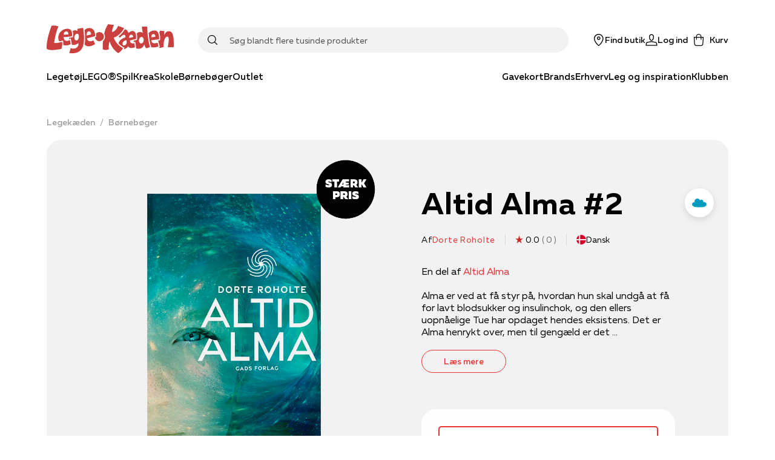

--- FILE ---
content_type: text/html; charset=utf-8
request_url: https://www.legekaeden.dk/produkt/4106401/dorte-roholte-altid-alma-2-paperback/3073421
body_size: 58181
content:
<!DOCTYPE html><html lang="da"><head><link rel="apple-touch-icon" sizes="180x180" href="/assets/favicon/leg/apple-touch-icon.png"/><link rel="icon" type="image/png" sizes="32x32" href="/assets/favicon/leg/favicon-32x32.png"/><link rel="icon" type="image/png" sizes="16x16" href="/assets/favicon/leg/favicon-16x16.png"/><link rel="manifest" href="/assets/favicon/leg/manifest.json"/><link rel="mask-icon" href="/assets/favicon/boi/safari-pinned-tab.svg" color="#e73132"/><link rel="shortcut icon" href="/assets/favicon/leg/favicon.ico"/><meta name="msapplication-config" content="/assets/favicon/leg/browserconfig.xml"/><meta name="theme-color" content="#ffffff"/><meta name="google-site-verification" content="Rhc0v3hLCr1K8f1AijFKSFbAUJMmOLaiVfDNYwth6aU"/><link rel="preload" href="/fonts/kid-print-mt/KidprintMTProBold.woff2" as="font" type="font/woff2" crossorigin=""/><link rel="preload" href="/fonts/muller/muller-regular.woff2" as="font" type="font/woff2" crossorigin=""/><link rel="preload" href="/fonts/muller/muller-medium.woff2" as="font" type="font/woff2" crossorigin=""/><link rel="preload" href="/fonts/muller/muller-bold.woff2" as="font" type="font/woff2" crossorigin=""/><link rel="preload" href="/fonts/muller/muller-regular-italic.woff2" as="font" type="font/woff2" crossorigin=""/><link rel="preload" href="/fonts/velo/VeloSerifDisplay-Bold.woff2" as="font" type="font/woff2" crossorigin=""/><link rel="preload" href="/fonts/velo/VeloSerifDisplay-Black.woff2" as="font" type="font/woff2" crossorigin=""/><script type="application/ld+json">{"@context":"https://schema.org","@type":"Product","name":"Altid Alma #2","description":"Alma er ved at få styr på, hvordan hun skal undgå at få for lavt blodsukker og insulinchok, og den ellers uopnåelige Tue har opdaget hendes eksistens. Det er Alma henrykt over, men til gengæld er det nedtur, at døren til hendes drømmeuddannelse er lukket på grund af hendes diabetes og hun kæmper stadigvæk med sin sorgfulde mors periodevise alkoholmisbrug.\nAlma og hjerteveninden Freya bliver inviteret med til en fest hos én af Tues kammerater. Men det går galt, og Alma mister bevidstheden. Hun vågner op igen i 1919, hvor hun er forældreløs køkkenpige hos en familie af det bedre borgerskab i København. I Danmark raser Den Spanske Syge og koster liv til højre og venstre, og Alma møder Karen Blixen, der stadig er kendt i hendes nutid, og som får indflydelse på hendes fremtid … \nALTID ALMA #2 er andet bind af en trilogi om ukuelige Alma, hvis sukkersyge sender hende på drømmeture til fortiden. Sidste bind forventes at udkomme i efteråret 2023.\nHverdagsfortælling, socialrealisme og spænding. Danske Dorte Roholte vil rigtigt meget med denne serie om Alma. Men her i 1. del af trilogien formår hun at gøre historien både spændende, rørende og interessant nok til, at det føles ærgerligt at måtte vente på de kommende bind i serien. Anbefales indkøbt bredt af folkebiblioteker og PLC.LEKTØRUDTALELSEN på første bind i trilogien\nDorte Roholte har udgivet ca. 80 bøger, langt de fleste for børn og unge. Dorte Roholte fik SKRIVERPRISEN og blev nomineret til ORLA for første bind af serien om MÆRKELIGE MYNTHE med de overnaturlige evner.","productID":"3073421","brand":null,"category":"Seriebøger","url":"https://api.legekaeden.dk/produkt/4106401/dorte-roholte-altid-alma-2-paperback/3073421","sku":"9788762742192","image":"https://image.bog-ide.dk/4441835-812827-823-501/jpg/0/720/4441835-812827-823-501.jpg","aggregateRating":null,"offers":{"@type":"Offer","availability":"http://schema.org/InStock","price":"189.95","priceCurrency":"DKK","url":"https://api.legekaeden.dk/produkt/4106401/dorte-roholte-altid-alma-2-paperback/3073421"}}</script><title>Køb Altid Alma 2 af Dorte Roholte Paperback 9788762742192 hos Legekæden</title><meta charSet="utf-8"/><meta name="viewport" content="initial-scale=1.0, width=device-width"/><link rel="canonical" href="https://www.legekaeden.dk/produkt/4106401/dorte-roholte-altid-alma-2"/><meta http-equiv="Content-Language" content="da"/><meta http-equiv="Content-Type" content="text/html; charset=utf-8"/><meta name="author" content="legekaeden"/><meta name="copyright" content="legekaeden"/><meta name="generator" content="Sitecore SOLR Commerce"/><meta name="robots" content="all"/><meta name="description" content="9788762742192,Seriebøger,Gads Børnebøger,"/><meta name="image" content="https://image.legekaeden.dk/4441835-812827-823-501/webp/0/1000/4441835-812827-823-501.webp"/><meta name="title" content="Køb Altid Alma 2 af Dorte Roholte Paperback 9788762742192 hos Legekæden"/><meta name="twitter:card" content="product"/><meta name="twitter:url" content="https://www.legekaeden.dk/produkt/4106401/dorte-roholte-altid-alma-2-paperback/3073421"/><meta name="twitter:title" content="Køb Altid Alma 2 af Dorte Roholte Paperback 9788762742192 hos Legekæden"/><meta property="og:locale" content="da_DK"/><meta property="og:site_name" content="https://www.legekaeden.dk"/><meta property="og:type" content="books.book"/><meta property="books:isbn" content="9788762742192"/><meta property="books:author" content="https://www.legekaeden.dk/person/dorte-roholte/138595"/><meta property="og:title" content="Køb Altid Alma 2 af Dorte Roholte Paperback 9788762742192 hos Legekæden"/><meta property="og:url" content="https://www.legekaeden.dk/produkt/4106401/dorte-roholte-altid-alma-2-paperback/3073421"/><meta property="og:image" content="https://image.legekaeden.dk/4441835-812827-823-501/webp/0/1000/4441835-812827-823-501.webp"/><meta property="og:description" content="9788762742192,Seriebøger,Gads Børnebøger,"/><script type="application/ld+json">{"@context":"https://schema.org","@type":"BreadcrumbList","itemListElement":[{"@type":"ListItem","position":"1","name":"Legekæden","item":"https://www.legekaeden.dk/"},{"@type":"ListItem","position":"2","name":"Børnebøger","item":"https://www.legekaeden.dk/boerneboeger"},{"@type":"ListItem","position":"3","name":"Køb Altid Alma 2 af Dorte Roholte Paperback 9788762742192 hos Legekæden"}]}</script><link rel="preload" as="image" imagesrcset="https://image.bog-ide.dk/4441835-812827-823-501/webp/0/640/4441835-812827-823-501.webp 1x, https://image.bog-ide.dk/4441835-812827-823-501/webp/0/1080/4441835-812827-823-501.webp 2x"/><meta name="next-head-count" content="45"/><link rel="preconnect" href="https://use.typekit.net" crossorigin /><noscript data-n-css=""></noscript><script defer="" nomodule="" src="/_next/static/chunks/polyfills-5cd94c89d3acac5f.js"></script><script src="https://policy.app.cookieinformation.com/uc.js" id="CookieConsent" data-culture="DA" type="text/javascript" defer="" data-nscript="beforeInteractive"></script><script defer="" src="/_next/static/chunks/541.bd234cec6b2783a5.js"></script><script defer="" src="/_next/static/chunks/5279.e043c254e00c5904.js"></script><script defer="" src="/_next/static/chunks/2610.8e9740b9f534a100.js"></script><script defer="" src="/_next/static/chunks/3153.3280543c54bbbacc.js"></script><script defer="" src="/_next/static/chunks/5560.e8d1fb26c4269661.js"></script><script defer="" src="/_next/static/chunks/9209.2bc35fc03c01e56f.js"></script><script defer="" src="/_next/static/chunks/1228.ddf9e312f88e5080.js"></script><script src="/_next/static/chunks/webpack-52d4dd7181ac349e.js" defer=""></script><script src="/_next/static/chunks/framework-560765ab0625ba27.js" defer=""></script><script src="/_next/static/chunks/main-8aa6f95b1bb7195e.js" defer=""></script><script src="/_next/static/chunks/pages/_app-d07d662f95bd1023.js" defer=""></script><script src="/_next/static/chunks/6936-54e182f0e0402a88.js" defer=""></script><script src="/_next/static/chunks/5935-cd96f993dbcd1eb8.js" defer=""></script><script src="/_next/static/chunks/4120-01c9216f2eaa06b2.js" defer=""></script><script src="/_next/static/chunks/1991-6eaa58cb60387bc1.js" defer=""></script><script src="/_next/static/chunks/5774-c75deb1979f06fba.js" defer=""></script><script src="/_next/static/chunks/5187-df18f9d277d502e3.js" defer=""></script><script src="/_next/static/chunks/1255-1d18b021cc44ed3d.js" defer=""></script><script src="/_next/static/chunks/8218-f8679699758e780c.js" defer=""></script><script src="/_next/static/chunks/5841-486da084b3b1a0d7.js" defer=""></script><script src="/_next/static/chunks/8754-8168398b69c2ee23.js" defer=""></script><script src="/_next/static/chunks/8028-b8ca080ced3f566d.js" defer=""></script><script src="/_next/static/chunks/6068-283a656cadb60da7.js" defer=""></script><script src="/_next/static/chunks/6136-b836f60b3e97eaaa.js" defer=""></script><script src="/_next/static/chunks/5389-e25136923cbd3152.js" defer=""></script><script src="/_next/static/chunks/4322-329ff8848a7ddb45.js" defer=""></script><script src="/_next/static/chunks/3589-edc626b7ec704fac.js" defer=""></script><script src="/_next/static/chunks/pages/produkt/%5B%5B...slug%5D%5D-6e441fa9b3a1f0a8.js" defer=""></script><script src="/_next/static/7433/_buildManifest.js" defer=""></script><script src="/_next/static/7433/_ssgManifest.js" defer=""></script><script src="/_next/static/7433/_middlewareManifest.js" defer=""></script><style data-href="https://use.typekit.net/fhj4yxe.css">@import url("https://p.typekit.net/p.css?s=1&k=fhj4yxe&ht=tk&f=9755&a=90252604&app=typekit&e=css");@font-face{font-family:"verveine";src:url("https://use.typekit.net/af/c2607b/000000000000000077359d68/30/l?primer=7cdcb44be4a7db8877ffa5c0007b8dd865b3bbc383831fe2ea177f62257a9191&fvd=n4&v=3") format("woff2"),url("https://use.typekit.net/af/c2607b/000000000000000077359d68/30/d?primer=7cdcb44be4a7db8877ffa5c0007b8dd865b3bbc383831fe2ea177f62257a9191&fvd=n4&v=3") format("woff"),url("https://use.typekit.net/af/c2607b/000000000000000077359d68/30/a?primer=7cdcb44be4a7db8877ffa5c0007b8dd865b3bbc383831fe2ea177f62257a9191&fvd=n4&v=3") format("opentype");font-display:auto;font-style:normal;font-weight:400;font-stretch:normal}.tk-verveine{font-family:"verveine",sans-serif}</style></head><body><div id="__next" data-reactroot=""><style data-emotion="css-global 1wh8o41-legFonts-GlobalStyles">html,body,div,span,applet,object,iframe,h1,h2,h3,h4,h5,h6,p,blockquote,pre,a,abbr,acronym,address,big,cite,code,del,dfn,em,img,ins,kbd,q,s,samp,small,strike,strong,sub,sup,tt,var,b,u,i,center,dl,dt,dd,ol,ul,li,fieldset,form,label,legend,table,caption,tbody,tfoot,thead,tr,th,td,article,aside,canvas,details,embed,figure,figcaption,footer,header,hgroup,menu,nav,output,ruby,section,summary,time,mark,audio,video{margin:0;padding:0;border:0;font-size:100%;font:inherit;vertical-align:baseline;}article,aside,details,figcaption,figure,footer,header,hgroup,menu,nav,section{display:block;}body{line-height:1;}ol,ul{list-style:none;}blockquote,q{quotes:none;}blockquote:before,blockquote:after,q:before,q:after{content:'';content:none;}table{border-collapse:collapse;border-spacing:0;}@font-face{font-family:'Muller';src:url('/fonts/muller/muller-regular.woff2') format('woff2'),url('/fonts/muller/muller-regular.woff') format('woff');font-weight:400;font-style:normal;font-display:swap;}@font-face{font-family:'Muller';src:url('/fonts/muller/muller-regular-italic.woff2') format('woff2'),url('/fonts/muller/muller-regular-italic.woff') format('woff');font-weight:400;font-style:italic;font-display:swap;}@font-face{font-family:'Muller';src:url('/fonts/muller/muller-medium.woff2') format('woff2'),url('/fonts/muller/muller-medium.woff') format('woff');font-weight:500;font-style:normal;font-display:swap;}@font-face{font-family:'Muller';src:url('/fonts/muller/muller-medium-italic.woff2') format('woff2'),url('/fonts/muller/muller-medium-italic.woff') format('woff');font-weight:500;font-style:italic;font-display:swap;}@font-face{font-family:'Muller';src:url('/fonts/muller/muller-bold.woff2') format('woff2'),url('/fonts/muller/muller-bold.woff') format('woff');font-weight:700;font-style:normal;font-display:swap;}@font-face{font-family:'Muller';src:url('/fonts/muller/muller-bold-italic.woff2') format('woff2'),url('/fonts/muller/muller-bold-italic.woff') format('woff');font-weight:700;font-style:italic;font-display:swap;}@font-face{font-family:'Muller Black';src:url('/fonts/muller/muller-black.woff') format('woff');font-weight:normal;font-style:normal;font-display:swap;}*,*::after,*::before{box-sizing:border-box;-moz-osx-font-smoothing:grayscale;-webkit-font-smoothing:antialiased;font-smoothing:antialiased;}body{margin:0;font-style:normal;font-weight:400;font-family:"Muller","Arial","San-Serif";font-size:16px;line-height:20px;overflow-x:hidden;}@media only screen and (max-width: 767px){body{font-size:15px;line-height:20px;}}h1,h2,h3,h4,h5,h6{-webkit-font-smoothing:auto;font-smoothing:auto;}h1{margin-bottom:32px;font-style:normal;font-weight:900;font-family:"Muller Black","Arial","San-Serif";font-size:50px;line-height:57px;letter-spacing:0.89px;}@media only screen and (max-width: 767px){h1{font-size:35px;line-height:40px;letter-spacing:0.63px;}}h2{margin-bottom:24px;font-style:normal;font-weight:900;font-family:"Muller Black","Arial","San-Serif";font-size:40px;line-height:50px;letter-spacing:0.71px;}@media only screen and (max-width: 767px){h2{font-size:30px;line-height:35px;letter-spacing:0.6px;}}h3{margin-bottom:16px;font-style:normal;font-weight:700;font-family:"Muller Black","Arial","San-Serif";font-size:30px;line-height:42px;letter-spacing:0.54px;}@media only screen and (max-width: 767px){h3{font-weight:900;font-size:25px;line-height:42px;letter-spacing:0.45px;}}h4{margin-bottom:8px;font-style:normal;font-weight:700;font-family:"Muller","Arial","San-Serif";font-size:26px;line-height:34px;letter-spacing:0.46px;}@media only screen and (max-width: 767px){h4{font-family:"Muller","Arial","San-Serif";font-size:22px;line-height:28px;letter-spacing:0;}}h5{margin-bottom:8px;font-style:normal;font-weight:700;font-family:"Muller","Arial","San-Serif";font-size:22px;line-height:28px;letter-spacing:0;}@media only screen and (max-width: 767px){h5{font-family:"Muller","Arial","San-Serif";font-size:18px;line-height:24px;letter-spacing:0;}}h6{margin-bottom:8px;font-style:normal;font-weight:600;font-family:"Muller","Arial","San-Serif";font-size:18px;line-height:24px;letter-spacing:0;}a{-webkit-text-decoration:none;text-decoration:none;color:#e73132;cursor:pointer;}a svg{vertical-align:middle;}select,input,textarea{font-style:normal;font-weight:400;font-family:"Muller","Arial","San-Serif";font-size:16px;line-height:20px;}@media only screen and (max-width: 767px){select,input,textarea{font-size:15px;line-height:20px;}}button{font-style:normal;font-weight:500;font-family:"Muller","Arial","San-Serif";font-size:16px;line-height:20px;letter-spacing:0;}b,strong{font-weight:700;}em{font-style:italic;}p{margin-bottom:16px;}body:not(.using-tab) a[href]:not([tabindex='-1']):focus,body:not(.using-tab) area[href]:not([tabindex='-1']):focus,body:not(.using-tab) input:not([disabled]):not([tabindex='-1']):focus,body:not(.using-tab) select:not([disabled]):not([tabindex='-1']):focus,body:not(.using-tab) textarea:not([disabled]):not([tabindex='-1']):focus,body:not(.using-tab) button:not([disabled]):not([tabindex='-1']):focus,body:not(.using-tab) iframe:not([tabindex='-1']):focus,body:not(.using-tab) [tabindex]:not([tabindex='-1']):focus,body:not(.using-tab) [contentEditable='true']:not([tabindex='-1']):focus{outline:none;}</style><style data-emotion="css om364d-StyledMainNavigation">.css-om364d-StyledMainNavigation{position:fixed;top:0;width:100%;z-index:500;background:#FFFFFF;}</style><header class="css-om364d-StyledMainNavigation e2sodd10" style="transform:translateY(0%)"><style data-emotion="css 1f2yyaq-ResponsiveContainer">.css-1f2yyaq-ResponsiveContainer.css-1f2yyaq-ResponsiveContainer{display:none;}@media only screen and (max-width: 899px){.css-1f2yyaq-ResponsiveContainer.css-1f2yyaq-ResponsiveContainer{display:inherit;}}</style><div class="css-1f2yyaq-ResponsiveContainer e9px8ok0"><style data-emotion="css y67h9i-Navigation">.css-y67h9i-Navigation{display:-webkit-box;display:-webkit-flex;display:-ms-flexbox;display:flex;-webkit-flex-direction:column;-ms-flex-direction:column;flex-direction:column;position:relative;min-height:60px;-webkit-box-pack:center;-ms-flex-pack:center;-webkit-justify-content:center;justify-content:center;}</style><nav class="css-y67h9i-Navigation e1eihpib3"><style data-emotion="css lzsa4b-StyledContainerLayout">.css-lzsa4b-StyledContainerLayout{width:100%;margin-left:auto;margin-right:auto;}@media only screen and (max-width: 899px){.css-lzsa4b-StyledContainerLayout{padding:0 10px;}}@media only screen and (min-width: 900px){.css-lzsa4b-StyledContainerLayout{max-width:min(88vw, 1600px);}}</style><div class="css-lzsa4b-StyledContainerLayout e1ccm03i0"><style data-emotion="css 117hyr2-Header">.css-117hyr2-Header{display:-webkit-box;display:-webkit-flex;display:-ms-flexbox;display:flex;-webkit-flex-direction:column;-ms-flex-direction:column;flex-direction:column;}</style><div class="css-117hyr2-Header e1eihpib2"><style data-emotion="css 1qhynm6-MobileMenu">.css-1qhynm6-MobileMenu{width:100%;min-height:60px;}</style><style data-emotion="css 1w8kjkv-MobileMenuContainer-MobileMenu">.css-1w8kjkv-MobileMenuContainer-MobileMenu{position:relative;padding:10px 8px 0;width:100%;min-height:60px;}</style><style data-emotion="css 1oksier-FlexLayout-MobileMenuContainer-MobileMenu">.css-1oksier-FlexLayout-MobileMenuContainer-MobileMenu{display:-webkit-box;display:-webkit-flex;display:-ms-flexbox;display:flex;-webkit-flex:initial;-ms-flex:initial;flex:initial;-webkit-flex-direction:row;-ms-flex-direction:row;flex-direction:row;-webkit-box-pack:justify;-webkit-justify-content:space-between;justify-content:space-between;-webkit-align-items:center;-webkit-box-align:center;-ms-flex-align:center;align-items:center;-webkit-box-flex-wrap:initial;-webkit-flex-wrap:initial;-ms-flex-wrap:initial;flex-wrap:initial;gap:0px 20px;position:relative;padding:10px 8px 0;width:100%;min-height:60px;}.css-1oksier-FlexLayout-MobileMenuContainer-MobileMenu >*:not(:last-child){margin-bottom:initial;}</style><div class="e16wt3dq1 css-1oksier-FlexLayout-MobileMenuContainer-MobileMenu e1wj9h9o0"><style data-emotion="css ay99pv-MobileMenu">.css-ay99pv-MobileMenu{gap:16px;}</style><style data-emotion="css dc27cz-FlexLayout-MobileMenu">.css-dc27cz-FlexLayout-MobileMenu{display:-webkit-box;display:-webkit-flex;display:-ms-flexbox;display:flex;-webkit-flex:initial;-ms-flex:initial;flex:initial;-webkit-flex-direction:row;-ms-flex-direction:row;flex-direction:row;-webkit-box-pack:initial;-ms-flex-pack:initial;-webkit-justify-content:initial;justify-content:initial;-webkit-align-items:center;-webkit-box-align:center;-ms-flex-align:center;align-items:center;-webkit-box-flex-wrap:initial;-webkit-flex-wrap:initial;-ms-flex-wrap:initial;flex-wrap:initial;gap:16px;}</style><div class="css-dc27cz-FlexLayout-MobileMenu e1wj9h9o0"><style data-emotion="css w1tgm2-LinkText">.css-w1tgm2-LinkText{all:unset;cursor:pointer;display:-webkit-box;display:-webkit-flex;display:-ms-flexbox;display:flex;-webkit-flex-direction:column;-ms-flex-direction:column;flex-direction:column;-webkit-box-pack:center;-ms-flex-pack:center;-webkit-justify-content:center;justify-content:center;}</style><button title="Menu" class="css-w1tgm2-LinkText e16wt3dq0"><style data-emotion="css g3uvnh-FlexLayout">.css-g3uvnh-FlexLayout{display:-webkit-box;display:-webkit-flex;display:-ms-flexbox;display:flex;-webkit-flex:initial;-ms-flex:initial;flex:initial;-webkit-flex-direction:column;-ms-flex-direction:column;flex-direction:column;-webkit-box-pack:initial;-ms-flex-pack:initial;-webkit-justify-content:initial;justify-content:initial;-webkit-align-items:center;-webkit-box-align:center;-ms-flex-align:center;align-items:center;-webkit-box-flex-wrap:initial;-webkit-flex-wrap:initial;-ms-flex-wrap:initial;flex-wrap:initial;}</style><div class="css-g3uvnh-FlexLayout e1wj9h9o0"><style data-emotion="css 1btnp2s-SvgContainer">.css-1btnp2s-SvgContainer{display:-webkit-box;display:-webkit-flex;display:-ms-flexbox;display:flex;-webkit-box-pack:center;-ms-flex-pack:center;-webkit-justify-content:center;justify-content:center;-webkit-align-items:center;-webkit-box-align:center;-ms-flex-align:center;align-items:center;}</style><span class="css-1btnp2s-SvgContainer e1t6fo4f0"><style data-emotion="css 1g8rts2-StyledSvg">.css-1g8rts2-StyledSvg{fill:#080707;width:20px;height:20px;}</style><svg viewBox="0 0 18 14" fill="none" xmlns="http://www.w3.org/2000/svg" size="20" class="css-1g8rts2-StyledSvg e1t6fo4f1" color="#080707"><path fill-rule="evenodd" clip-rule="evenodd" d="M18 1.5H0V0h18v1.5Zm0 6H0V6h18v1.5Zm-18 6h18V12H0v1.5Z" fill="#000"></path></svg></span></div></button><div class="css-g3uvnh-FlexLayout e1wj9h9o0"><style data-emotion="css a25tt1-LogoImage">.css-a25tt1-LogoImage{max-width:100%;height:auto;cursor:pointer;}</style><img src="/assets/legekaeden.svg" alt="logo" height="48" width="210" class="css-a25tt1-LogoImage e18c5sih0"/></div></div><style data-emotion="css tkeg8r-FlexLayout">.css-tkeg8r-FlexLayout{display:-webkit-box;display:-webkit-flex;display:-ms-flexbox;display:flex;-webkit-flex:initial;-ms-flex:initial;flex:initial;-webkit-flex-direction:row;-ms-flex-direction:row;flex-direction:row;-webkit-box-pack:end;-ms-flex-pack:end;-webkit-justify-content:flex-end;justify-content:flex-end;-webkit-align-items:center;-webkit-box-align:center;-ms-flex-align:center;align-items:center;-webkit-box-flex-wrap:initial;-webkit-flex-wrap:initial;-ms-flex-wrap:initial;flex-wrap:initial;gap:0px 20px;}.css-tkeg8r-FlexLayout >*:not(:last-child){margin-bottom:initial;}</style><div class="css-tkeg8r-FlexLayout e1wj9h9o0"><style data-emotion="css 1nm180a-LinkElementWrapper">.css-1nm180a-LinkElementWrapper{color:inherit;}</style><a href="/find-butik" class="css-1nm180a-LinkElementWrapper e1irccp01"><div class="css-g3uvnh-FlexLayout e1wj9h9o0"><span class="css-1btnp2s-SvgContainer e1t6fo4f0"><svg viewBox="0 0 17 21" fill="none" xmlns="http://www.w3.org/2000/svg" size="20" class="css-1g8rts2-StyledSvg e1t6fo4f1" color="#080707"><path fill-rule="evenodd" clip-rule="evenodd" d="M16.5 8.24C16.58 3.751 12.63 0 8.25 0 3.86 0-.08 3.752 0 8.24c.16 4.784 4.58 9.967 7.61 12.522a.98.98 0 0 0 1.28 0c3.03-2.555 7.46-7.738 7.61-12.523ZM8.25 19.495c-2.82-2.73-6.72-7.218-6.75-11.256-.07-3.66 3.18-6.777 6.75-6.706C11.82 1.452 15.07 4.58 15 8.24c-.03 4.037-3.93 8.525-6.75 11.255ZM6.75 7.5c0-.83.67-1.5 1.5-1.5s1.5.67 1.5 1.5S9.08 9 8.25 9s-1.5-.67-1.5-1.5Zm1.5-3c-1.66 0-3 1.34-3 3s1.34 3 3 3 3-1.34 3-3-1.34-3-3-3Z" fill="#000"></path></svg></span><style data-emotion="css 18z9dw1-StyledText">.css-18z9dw1-StyledText{white-space:pre-line;font-size:11px;font-family:"Muller","Arial","San-Serif";font-weight:500;}</style><span font-weight="Medium" style="white-space:nowrap" class="css-18z9dw1-StyledText e1w70fa50">Find butik</span></div></a><style data-emotion="css 1ry18hx-StyledButton">.css-1ry18hx-StyledButton{all:unset;box-sizing:border-box;cursor:pointer;border-radius:100px;min-width:100px;display:-webkit-box;display:-webkit-flex;display:-ms-flexbox;display:flex;-webkit-flex-shrink:0;-ms-flex-negative:0;flex-shrink:0;-webkit-align-items:center;-webkit-box-align:center;-ms-flex-align:center;align-items:center;-webkit-box-pack:center;-ms-flex-pack:center;-webkit-justify-content:center;justify-content:center;font-style:normal;font-weight:500;font-family:"Muller","Arial","San-Serif";font-size:16px;line-height:20px;letter-spacing:0;font-size:14px;height:50px;padding:0 24px;min-height:16px;font-style:normal;font-weight:400;font-family:"Muller","Arial","San-Serif";font-size:16px;line-height:20px;border-width:0 0 1px;border-style:solid;border-color:transparent;color:#080707;padding:0;min-height:initial;-webkit-align-items:initial;-webkit-box-align:initial;-ms-flex-align:initial;align-items:initial;min-width:initial;height:initial;}.css-1ry18hx-StyledButton:hover{border:none;}@media only screen and (max-width: 767px){.css-1ry18hx-StyledButton{font-size:15px;line-height:20px;}}.css-1ry18hx-StyledButton:hover{border-width:0 0 1px;border-style:solid;border-color:transparent;}</style><button width="content" type="button" class="css-1ry18hx-StyledButton eh0pg5q0"><div class="css-g3uvnh-FlexLayout e1wj9h9o0"><span class="css-1btnp2s-SvgContainer e1t6fo4f0"><svg viewBox="0 0 22 21" fill="none" xmlns="http://www.w3.org/2000/svg" size="20" class="css-1g8rts2-StyledSvg e1t6fo4f1" color="#080707"><path fill-rule="evenodd" clip-rule="evenodd" d="M6.506 4.901C6.366 2.21 8.51 0 11.001 0c2.499 0 4.588 2.17 4.496 4.888v.021l-.003.02c-.022.255-.138.97-.238 1.577l-.14.833-.046.265-.016.093C14.716 9.841 13.376 12 11 12c-2.37 0-3.713-2.154-4.052-4.258l-.016-.095-.045-.265c-.038-.222-.089-.523-.14-.84-.102-.611-.217-1.34-.24-1.618v-.011L6.505 4.9Zm1.924 2.6c.293 1.831 1.317 2.999 2.572 2.999 1.25 0 2.276-1.162 2.57-3.041l.02-.11.045-.263.139-.826c.103-.619.201-1.24.223-1.445C14.052 2.907 12.598 1.5 11 1.5c-1.606 0-3.087 1.46-2.997 3.312.019.213.119.853.223 1.487.052.313.102.611.14.83l.044.264.019.107Zm9.627 6.487L11 12.738l-7.057 1.25-.015.003c-1.283.284-2.658 1.097-2.95 2.662l-.003.019L.393 21h21.226l-.635-4.319c-.237-1.592-1.638-2.408-2.912-2.69l-.015-.003Zm-15.6 2.923c.14-.7.79-1.23 1.78-1.452l6.764-1.197 6.762 1.197c1.006.226 1.635.759 1.737 1.442l.382 2.599H2.108l.35-2.589Z" fill="#000"></path></svg></span><span font-weight="Medium" style="white-space:nowrap" class="css-18z9dw1-StyledText e1w70fa50">Log ind</span></div></button><style data-emotion="css 1qnhpyi-PopoverWrapper">.css-1qnhpyi-PopoverWrapper{position:relative;}.css-1qnhpyi-PopoverWrapper:before{position:fixed;top:0;left:0;bottom:0;width:100vw;height:100vh;transition-duration:.4s;pointer-events:none;z-index:1;}</style><div class="css-1qnhpyi-PopoverWrapper ema18ps2"><style data-emotion="css u967mc-IconContent">.css-u967mc-IconContent{all:unset;font:"Muller","Arial","San-Serif";font-weight:500;display:-webkit-box;display:-webkit-flex;display:-ms-flexbox;display:flex;-webkit-flex-direction:column;-ms-flex-direction:column;flex-direction:column;font-size:11px;-webkit-align-items:center;-webkit-box-align:center;-ms-flex-align:center;align-items:center;white-space:nowrap;cursor:pointer;}@media only screen and (min-width: 900px){.css-u967mc-IconContent{font-size:14px;-webkit-flex-direction:row;-ms-flex-direction:row;flex-direction:row;}.css-u967mc-IconContent span{margin-left:8px;}}</style><button class="css-u967mc-IconContent ejjlge07"><style data-emotion="css 1ujki6m-IconWrapper">.css-1ujki6m-IconWrapper{display:-webkit-box;display:-webkit-flex;display:-ms-flexbox;display:flex;position:relative;}</style><div class="css-1ujki6m-IconWrapper ejjlge03"><span class="css-1btnp2s-SvgContainer e1t6fo4f0"><svg viewBox="0 0 20 24" fill="none" xmlns="http://www.w3.org/2000/svg" size="20" class="css-1g8rts2-StyledSvg e1t6fo4f1" color="#080707"><path fill-rule="evenodd" clip-rule="evenodd" d="M10 0a5.25 5.25 0 0 0-5.25 5.25V6H.207l.754 13.648C1.076 22.086 3.111 24 5.5 24h9c2.4 0 4.375-1.925 4.49-4.35L19.796 6H15.25v-.75C15.25 2.35 12.9 0 10 0Zm3.75 7.5v3.75h1.5V7.5h2.954l-.711 12.066v.01c-.077 1.649-1.416 2.924-2.993 2.924h-9c-1.59 0-2.965-1.287-3.04-2.924L1.791 7.5H4.75v3.75h1.5V7.5h7.5Zm0-1.5v-.75a3.75 3.75 0 1 0-7.5 0V6h7.5Z" fill="#000"></path></svg></span></div><span>Kurv</span></button></div></div></div><style data-emotion="css 3uuws7-SearchFieldForm">.css-3uuws7-SearchFieldForm{position:relative;z-index:600;width:100%;margin:auto;padding:8px 0;}@media only screen and (min-width: 900px){.css-3uuws7-SearchFieldForm{padding:0;}}</style><div class="css-3uuws7-SearchFieldForm e1g06z8t5"><style data-emotion="css s517al-SearchInputWrapper">.css-s517al-SearchInputWrapper{position:relative;display:-webkit-box;display:-webkit-flex;display:-ms-flexbox;display:flex;-webkit-align-items:center;-webkit-box-align:center;-ms-flex-align:center;align-items:center;}</style><div class="css-s517al-SearchInputWrapper e1g06z8t4"><style data-emotion="css jfs2rv-SearchIconButton">.css-jfs2rv-SearchIconButton{position:absolute;top:50%;left:16px;-webkit-transform:translateY(-50%);-moz-transform:translateY(-50%);-ms-transform:translateY(-50%);transform:translateY(-50%);z-index:2;display:-webkit-box;display:-webkit-flex;display:-ms-flexbox;display:flex;-webkit-box-pack:center;-ms-flex-pack:center;-webkit-justify-content:center;justify-content:center;padding:0;font-size:18px;border:none;background:none;cursor:pointer;-webkit-transition:opacity 200ms ease;transition:opacity 200ms ease;}</style><button type="submit" class="css-jfs2rv-SearchIconButton e1g06z8t2"><span class="css-1btnp2s-SvgContainer e1t6fo4f0"><style data-emotion="css 1nrdvjw-StyledSvg">.css-1nrdvjw-StyledSvg{fill:#080707;height:1rem;width:1rem;}</style><svg viewBox="0 0 21 21" fill="none" xmlns="http://www.w3.org/2000/svg" class="css-1nrdvjw-StyledSvg e1t6fo4f1" color="#080707"><path fill-rule="evenodd" clip-rule="evenodd" d="M9 16.5a7.5 7.5 0 1 1 0-15 7.5 7.5 0 0 1 0 15Zm6.872-1.688a9 9 0 1 0-1.06 1.06l4.908 4.908a.75.75 0 1 0 1.06-1.06l-4.908-4.908Z" fill="#000"></path></svg></span><span style="position:absolute;border:0;width:1px;height:1px;padding:0;margin:-1px;overflow:hidden;clip:rect(0, 0, 0, 0);white-space:nowrap;word-wrap:normal">Søg</span></button><style data-emotion="css tiw14-SearchInput">.css-tiw14-SearchInput{-webkit-flex:1;-ms-flex:1;flex:1;height:38px;border:none;font-family:"Muller","Arial","San-Serif";background:none;overflow:hidden;text-overflow:ellipsis;white-space:nowrap;background:#F2F2F2;border:2px solid #F2F2F2;border-radius:25px;padding-left:50px;-webkit-transition:all 200ms ease;transition:all 200ms ease;}.css-tiw14-SearchInput:focus{outline:none;}.css-tiw14-SearchInput::-webkit-input-placeholder{font-size:14px;color:#4D4C49;}.css-tiw14-SearchInput::-moz-placeholder{font-size:14px;color:#4D4C49;}.css-tiw14-SearchInput:-ms-input-placeholder{font-size:14px;color:#4D4C49;}.css-tiw14-SearchInput::placeholder{font-size:14px;color:#4D4C49;}.css-tiw14-SearchInput:focus::-webkit-input-placeholder{color:transparent;}.css-tiw14-SearchInput:focus::-moz-placeholder{color:transparent;}.css-tiw14-SearchInput:focus:-ms-input-placeholder{color:transparent;}.css-tiw14-SearchInput:focus::placeholder{color:transparent;}@media only screen and (min-width: 900px){.css-tiw14-SearchInput{font-size:16px;height:42px;}.css-tiw14-SearchInput::-webkit-input-placeholder{font-size:14px;}.css-tiw14-SearchInput::-moz-placeholder{font-size:14px;}.css-tiw14-SearchInput:-ms-input-placeholder{font-size:14px;}.css-tiw14-SearchInput::placeholder{font-size:14px;}}@media only screen and (max-width: 767px){.css-tiw14-SearchInput{font-size:16px;}}.css-tiw14-SearchInput:focus{background:#FFFFFF;border:2px solid #080707;}</style><input placeholder="Søg blandt flere tusinde produkter" class="css-tiw14-SearchInput e1g06z8t3"/><style data-emotion="css 1exghln-SearchIconButton-ClearSearchButton">.css-1exghln-SearchIconButton-ClearSearchButton{position:absolute;top:50%;left:16px;-webkit-transform:translateY(-50%);-moz-transform:translateY(-50%);-ms-transform:translateY(-50%);transform:translateY(-50%);z-index:2;display:-webkit-box;display:-webkit-flex;display:-ms-flexbox;display:flex;-webkit-box-pack:center;-ms-flex-pack:center;-webkit-justify-content:center;justify-content:center;padding:0;font-size:18px;border:none;background:none;cursor:pointer;-webkit-transition:opacity 200ms ease;transition:opacity 200ms ease;opacity:0;pointer-events:none;left:unset;right:calc(32px + 8px);margin-right:8px;}</style><button type="button" disabled="" class="css-1exghln-SearchIconButton-ClearSearchButton e1g06z8t0"><span class="css-1btnp2s-SvgContainer e1t6fo4f0"><svg data-name="Layer 1" xmlns="http://www.w3.org/2000/svg" viewBox="0 0 48 48" class="css-1nrdvjw-StyledSvg e1t6fo4f1" color="#080707"><path d="M39 10.44 37.56 9 24 22.56 10.44 9 9 10.44 22.56 24 9 37.56 10.44 39 24 25.44 37.56 39 39 37.56 25.44 24 39 10.44z"></path></svg></span><span style="position:absolute;border:0;width:1px;height:1px;padding:0;margin:-1px;overflow:hidden;clip:rect(0, 0, 0, 0);white-space:nowrap;word-wrap:normal">Slet</span></button></div></div></div><style data-emotion="css 1la0el5-SideMenuBackdrop animation-1acbpvw">.css-1la0el5-SideMenuBackdrop{background-color:rgba(0,0,0, 0.6);position:fixed;top:0;right:0;bottom:0;left:0;z-index:-1;}@media (prefers-reduced-motion: no-preference){.css-1la0el5-SideMenuBackdrop{-webkit-animation:animation-1acbpvw 200ms cubic-bezier(0.16, 1, 0.3, 1);animation:animation-1acbpvw 200ms cubic-bezier(0.16, 1, 0.3, 1);}}@-webkit-keyframes animation-1acbpvw{0%{opacity:0;}100%{opacity:1;}}@keyframes animation-1acbpvw{0%{opacity:0;}100%{opacity:1;}}</style><style data-emotion="css 1jou17a-SideMenuContainer animation-8kfrqd">.css-1jou17a-SideMenuContainer{background-color:#FFFFFF;border-left:0;bottom:0;box-shadow:hsl(206 22% 7% / 35%) 0px 10px 38px -10px,hsl(206 22% 7% / 20%) 0px 10px 20px -15px;max-width:100vw;position:fixed;top:0;width:345px;}@media (prefers-reduced-motion: no-preference){.css-1jou17a-SideMenuContainer{-webkit-animation:animation-8kfrqd 300ms cubic-bezier(0.16, 1, 0.3, 1);animation:animation-8kfrqd 300ms cubic-bezier(0.16, 1, 0.3, 1);will-change:transform;}}.css-1jou17a-SideMenuContainer:focus{outline:none;}@-webkit-keyframes animation-8kfrqd{0%{-webkit-transform:translate(-100%);-moz-transform:translate(-100%);-ms-transform:translate(-100%);transform:translate(-100%);}100%{-webkit-transform:translate(0);-moz-transform:translate(0);-ms-transform:translate(0);transform:translate(0);}}@keyframes animation-8kfrqd{0%{-webkit-transform:translate(-100%);-moz-transform:translate(-100%);-ms-transform:translate(-100%);transform:translate(-100%);}100%{-webkit-transform:translate(0);-moz-transform:translate(0);-ms-transform:translate(0);transform:translate(0);}}</style></div></nav></div><style data-emotion="css 39uus9-ResponsiveContainer">.css-39uus9-ResponsiveContainer.css-39uus9-ResponsiveContainer{display:none;}@media only screen and (min-width: 900px){.css-39uus9-ResponsiveContainer.css-39uus9-ResponsiveContainer{display:inherit;}}</style><div class="css-39uus9-ResponsiveContainer e9px8ok0"><style data-emotion="css 1fjreho-Navigation">.css-1fjreho-Navigation{display:-webkit-box;display:-webkit-flex;display:-ms-flexbox;display:flex;-webkit-flex-direction:column;-ms-flex-direction:column;flex-direction:column;position:relative;min-height:60px;-webkit-box-pack:center;-ms-flex-pack:center;-webkit-justify-content:center;justify-content:center;background:#FFFFFF;}</style><nav class="css-1fjreho-Navigation e1nzsx007"><div class="css-tztijm-Header e1nzsx006"><div class="css-lzsa4b-StyledContainerLayout e1ccm03i0"><style data-emotion="css 1q0giz7-MenuWrapper">.css-1q0giz7-MenuWrapper{display:-webkit-box;display:-webkit-flex;display:-ms-flexbox;display:flex;-webkit-align-items:center;-webkit-box-align:center;-ms-flex-align:center;align-items:center;padding:40px 0 24px;}</style><div class="css-1q0giz7-MenuWrapper e1nzsx004"><div class="css-1q3t14n-FlexContent e1u6wi0y0"><img src="/assets/legekaeden.svg" alt="logo" height="48" width="210" class="css-a25tt1-LogoImage e18c5sih0"/></div><style data-emotion="css 12yf0tg-FlexContent">.css-12yf0tg-FlexContent{-webkit-box-flex:1;-webkit-flex-grow:1;-ms-flex-positive:1;flex-grow:1;}</style><div class="css-12yf0tg-FlexContent e1u6wi0y0"><style data-emotion="css tehkb5-GutterLayout">.css-tehkb5-GutterLayout{padding-left:8px;padding-right:8px;-webkit-flex:initial;-ms-flex:initial;flex:initial;padding-left:8px;padding-right:8px;}@media only screen and (min-width: 768px){.css-tehkb5-GutterLayout{padding-left:20px;padding-right:20px;}}@media only screen and (min-width: 768px){.css-tehkb5-GutterLayout{padding-left:40px;padding-right:40px;}}</style><div class="css-tehkb5-GutterLayout e1o4vywr0"><style data-emotion="css ykylps-FlexLayout">.css-ykylps-FlexLayout{display:-webkit-box;display:-webkit-flex;display:-ms-flexbox;display:flex;-webkit-flex:initial;-ms-flex:initial;flex:initial;-webkit-flex-direction:row;-ms-flex-direction:row;flex-direction:row;-webkit-box-pack:center;-ms-flex-pack:center;-webkit-justify-content:center;justify-content:center;-webkit-align-items:initial;-webkit-box-align:initial;-ms-flex-align:initial;align-items:initial;-webkit-box-flex-wrap:initial;-webkit-flex-wrap:initial;-ms-flex-wrap:initial;flex-wrap:initial;}</style><div class="css-ykylps-FlexLayout e1wj9h9o0"><style data-emotion="css hikk4f-FlexLayout">.css-hikk4f-FlexLayout{display:-webkit-box;display:-webkit-flex;display:-ms-flexbox;display:flex;-webkit-flex:initial;-ms-flex:initial;flex:initial;-webkit-flex-direction:column;-ms-flex-direction:column;flex-direction:column;-webkit-box-pack:initial;-ms-flex-pack:initial;-webkit-justify-content:initial;justify-content:initial;-webkit-align-items:initial;-webkit-box-align:initial;-ms-flex-align:initial;align-items:initial;-webkit-box-flex-wrap:initial;-webkit-flex-wrap:initial;-ms-flex-wrap:initial;flex-wrap:initial;width:100%;}</style><div class="css-hikk4f-FlexLayout e1wj9h9o0"><style data-emotion="css 48q5fk-PopoverWrapper">.css-48q5fk-PopoverWrapper{position:relative;}</style><div class="css-48q5fk-PopoverWrapper ema18ps2"><div class="css-3uuws7-SearchFieldForm e1g06z8t5"><div class="css-s517al-SearchInputWrapper e1g06z8t4"><button type="submit" class="css-jfs2rv-SearchIconButton e1g06z8t2"><span class="css-1btnp2s-SvgContainer e1t6fo4f0"><svg viewBox="0 0 21 21" fill="none" xmlns="http://www.w3.org/2000/svg" class="css-1nrdvjw-StyledSvg e1t6fo4f1" color="#080707"><path fill-rule="evenodd" clip-rule="evenodd" d="M9 16.5a7.5 7.5 0 1 1 0-15 7.5 7.5 0 0 1 0 15Zm6.872-1.688a9 9 0 1 0-1.06 1.06l4.908 4.908a.75.75 0 1 0 1.06-1.06l-4.908-4.908Z" fill="#000"></path></svg></span><span style="position:absolute;border:0;width:1px;height:1px;padding:0;margin:-1px;overflow:hidden;clip:rect(0, 0, 0, 0);white-space:nowrap;word-wrap:normal">Søg</span></button><input value="" placeholder="Søg blandt flere tusinde produkter" class="css-tiw14-SearchInput e1g06z8t3"/><button type="button" disabled="" class="css-1exghln-SearchIconButton-ClearSearchButton e1g06z8t0"><span class="css-1btnp2s-SvgContainer e1t6fo4f0"><svg data-name="Layer 1" xmlns="http://www.w3.org/2000/svg" viewBox="0 0 48 48" class="css-1nrdvjw-StyledSvg e1t6fo4f1" color="#080707"><path d="M39 10.44 37.56 9 24 22.56 10.44 9 9 10.44 22.56 24 9 37.56 10.44 39 24 25.44 37.56 39 39 37.56 25.44 24 39 10.44z"></path></svg></span><span style="position:absolute;border:0;width:1px;height:1px;padding:0;margin:-1px;overflow:hidden;clip:rect(0, 0, 0, 0);white-space:nowrap;word-wrap:normal">Slet</span></button></div></div></div></div></div></div></div><div class="css-1q3t14n-FlexContent e1u6wi0y0"><div class="css-tkeg8r-FlexLayout e1wj9h9o0"><style data-emotion="css 1fkfo6j-QuickLink">.css-1fkfo6j-QuickLink{font-size:14px;font-weight:400;font-family:"Muller","Arial","San-Serif";white-space:nowrap;}</style><style data-emotion="css yb2n8q-LinkElementWrapper-QuickLink">.css-yb2n8q-LinkElementWrapper-QuickLink{color:inherit;font-size:14px;font-weight:400;font-family:"Muller","Arial","San-Serif";white-space:nowrap;}</style><a class="e1nzsx005 css-yb2n8q-LinkElementWrapper-QuickLink e1irccp01" href="/find-butik"><style data-emotion="css 1rm2z0c-FlexLayout">.css-1rm2z0c-FlexLayout{display:-webkit-box;display:-webkit-flex;display:-ms-flexbox;display:flex;-webkit-flex:initial;-ms-flex:initial;flex:initial;-webkit-flex-direction:row;-ms-flex-direction:row;flex-direction:row;-webkit-box-pack:initial;-ms-flex-pack:initial;-webkit-justify-content:initial;justify-content:initial;-webkit-align-items:center;-webkit-box-align:center;-ms-flex-align:center;align-items:center;-webkit-box-flex-wrap:initial;-webkit-flex-wrap:initial;-ms-flex-wrap:initial;flex-wrap:initial;gap:0px 8px;}.css-1rm2z0c-FlexLayout >*:not(:last-child){margin-bottom:initial;}</style><div class="css-1rm2z0c-FlexLayout e1wj9h9o0"><span class="css-1btnp2s-SvgContainer e1t6fo4f0"><svg viewBox="0 0 17 21" fill="none" xmlns="http://www.w3.org/2000/svg" size="20" class="css-1g8rts2-StyledSvg e1t6fo4f1" color="#080707"><path fill-rule="evenodd" clip-rule="evenodd" d="M16.5 8.24C16.58 3.751 12.63 0 8.25 0 3.86 0-.08 3.752 0 8.24c.16 4.784 4.58 9.967 7.61 12.522a.98.98 0 0 0 1.28 0c3.03-2.555 7.46-7.738 7.61-12.523ZM8.25 19.495c-2.82-2.73-6.72-7.218-6.75-11.256-.07-3.66 3.18-6.777 6.75-6.706C11.82 1.452 15.07 4.58 15 8.24c-.03 4.037-3.93 8.525-6.75 11.255ZM6.75 7.5c0-.83.67-1.5 1.5-1.5s1.5.67 1.5 1.5S9.08 9 8.25 9s-1.5-.67-1.5-1.5Zm1.5-3c-1.66 0-3 1.34-3 3s1.34 3 3 3 3-1.34 3-3-1.34-3-3-3Z" fill="#000"></path></svg></span><style data-emotion="css 13qlqkm-StyledText">.css-13qlqkm-StyledText{white-space:pre-line;font-size:14px;font-weight:500;}</style><span font-weight="Medium" class="css-13qlqkm-StyledText e1w70fa50">Find butik</span></div></a><style data-emotion="css 1cs599c-LoginLink">.css-1cs599c-LoginLink{-webkit-text-decoration:none;text-decoration:none;}</style><style data-emotion="css q2kmb8-StyledButton-LoginLink">.css-q2kmb8-StyledButton-LoginLink{all:unset;box-sizing:border-box;cursor:pointer;border-radius:100px;min-width:100px;display:-webkit-box;display:-webkit-flex;display:-ms-flexbox;display:flex;-webkit-flex-shrink:0;-ms-flex-negative:0;flex-shrink:0;-webkit-align-items:center;-webkit-box-align:center;-ms-flex-align:center;align-items:center;-webkit-box-pack:center;-ms-flex-pack:center;-webkit-justify-content:center;justify-content:center;font-style:normal;font-weight:500;font-family:"Muller","Arial","San-Serif";font-size:16px;line-height:20px;letter-spacing:0;font-size:14px;height:50px;padding:0 24px;min-height:16px;font-style:normal;font-weight:400;font-family:"Muller","Arial","San-Serif";font-size:14px;line-height:18px;border:none;padding:0;-webkit-text-decoration:underline;text-decoration:underline;min-height:initial;min-width:initial;height:initial;-webkit-text-decoration:none;text-decoration:none;}.css-q2kmb8-StyledButton-LoginLink:hover{border:none;}@media only screen and (max-width: 767px){.css-q2kmb8-StyledButton-LoginLink{font-size:13px;line-height:16px;}}</style><button width="content" type="button" class="e1nzsx000 css-q2kmb8-StyledButton-LoginLink eh0pg5q0"><div class="css-1rm2z0c-FlexLayout e1wj9h9o0"><span class="css-1btnp2s-SvgContainer e1t6fo4f0"><svg viewBox="0 0 22 21" fill="none" xmlns="http://www.w3.org/2000/svg" size="20" class="css-1g8rts2-StyledSvg e1t6fo4f1" color="#080707"><path fill-rule="evenodd" clip-rule="evenodd" d="M6.506 4.901C6.366 2.21 8.51 0 11.001 0c2.499 0 4.588 2.17 4.496 4.888v.021l-.003.02c-.022.255-.138.97-.238 1.577l-.14.833-.046.265-.016.093C14.716 9.841 13.376 12 11 12c-2.37 0-3.713-2.154-4.052-4.258l-.016-.095-.045-.265c-.038-.222-.089-.523-.14-.84-.102-.611-.217-1.34-.24-1.618v-.011L6.505 4.9Zm1.924 2.6c.293 1.831 1.317 2.999 2.572 2.999 1.25 0 2.276-1.162 2.57-3.041l.02-.11.045-.263.139-.826c.103-.619.201-1.24.223-1.445C14.052 2.907 12.598 1.5 11 1.5c-1.606 0-3.087 1.46-2.997 3.312.019.213.119.853.223 1.487.052.313.102.611.14.83l.044.264.019.107Zm9.627 6.487L11 12.738l-7.057 1.25-.015.003c-1.283.284-2.658 1.097-2.95 2.662l-.003.019L.393 21h21.226l-.635-4.319c-.237-1.592-1.638-2.408-2.912-2.69l-.015-.003Zm-15.6 2.923c.14-.7.79-1.23 1.78-1.452l6.764-1.197 6.762 1.197c1.006.226 1.635.759 1.737 1.442l.382 2.599H2.108l.35-2.589Z" fill="#000"></path></svg></span><span font-weight="Medium" class="css-13qlqkm-StyledText e1w70fa50">Log ind</span></div></button><div class="css-1qnhpyi-PopoverWrapper ema18ps2"><button class="css-u967mc-IconContent ejjlge07"><div class="css-1ujki6m-IconWrapper ejjlge03"><span class="css-1btnp2s-SvgContainer e1t6fo4f0"><svg viewBox="0 0 20 24" fill="none" xmlns="http://www.w3.org/2000/svg" size="20" class="css-1g8rts2-StyledSvg e1t6fo4f1" color="#080707"><path fill-rule="evenodd" clip-rule="evenodd" d="M10 0a5.25 5.25 0 0 0-5.25 5.25V6H.207l.754 13.648C1.076 22.086 3.111 24 5.5 24h9c2.4 0 4.375-1.925 4.49-4.35L19.796 6H15.25v-.75C15.25 2.35 12.9 0 10 0Zm3.75 7.5v3.75h1.5V7.5h2.954l-.711 12.066v.01c-.077 1.649-1.416 2.924-2.993 2.924h-9c-1.59 0-2.965-1.287-3.04-2.924L1.791 7.5H4.75v3.75h1.5V7.5h7.5Zm0-1.5v-.75a3.75 3.75 0 1 0-7.5 0V6h7.5Z" fill="#000"></path></svg></span></div><span>Kurv</span></button></div></div></div></div></div><style data-emotion="css 1sf1b0k-MenuContainer">.css-1sf1b0k-MenuContainer{display:-webkit-box;display:-webkit-flex;display:-ms-flexbox;display:flex;-webkit-box-pack:justify;-webkit-justify-content:space-between;justify-content:space-between;gap:30px;}</style><style data-emotion="css ozcq3z-StyledContainerLayout-MenuContainer">.css-ozcq3z-StyledContainerLayout-MenuContainer{width:100%;margin-left:auto;margin-right:auto;display:-webkit-box;display:-webkit-flex;display:-ms-flexbox;display:flex;-webkit-box-pack:justify;-webkit-justify-content:space-between;justify-content:space-between;gap:30px;}@media only screen and (max-width: 899px){.css-ozcq3z-StyledContainerLayout-MenuContainer{padding:0 10px;}}@media only screen and (min-width: 900px){.css-ozcq3z-StyledContainerLayout-MenuContainer{max-width:min(88vw, 1600px);}}</style><div class="evbw7ti1 css-ozcq3z-StyledContainerLayout-MenuContainer e1ccm03i0"><style data-emotion="css 1qrh6dy-MenuItemsList">.css-1qrh6dy-MenuItemsList{display:-webkit-box;display:-webkit-flex;display:-ms-flexbox;display:flex;-webkit-box-flex-wrap:wrap;-webkit-flex-wrap:wrap;-ms-flex-wrap:wrap;flex-wrap:wrap;padding-bottom:24px;gap:30px;}</style><ul class="css-1qrh6dy-MenuItemsList evbw7ti0"><li><style data-emotion="css 1x1qqjj-MenuItemLink">.css-1x1qqjj-MenuItemLink{white-space:nowrap;padding:4px 0;border-bottom:3px solid transparent;color:inherit;}.css-1x1qqjj-MenuItemLink:hover{color:#e73132;border-bottom-color:#e73132;}</style><style data-emotion="css g0pxdh-LinkElementWrapper-MenuItemLink">.css-g0pxdh-LinkElementWrapper-MenuItemLink{color:inherit;white-space:nowrap;padding:4px 0;border-bottom:3px solid transparent;color:inherit;}.css-g0pxdh-LinkElementWrapper-MenuItemLink:hover{color:#e73132;border-bottom-color:#e73132;}</style><a target="_self" class="e1m742yr1 css-g0pxdh-LinkElementWrapper-MenuItemLink e1irccp01" href="/legetoej"><style data-emotion="css 1bmk8sn-StyledText">.css-1bmk8sn-StyledText{font-size:clamp(10px, 1.2vw, 16px);border-bottom:3px solid transparent;padding-bottom:8px;}</style><style data-emotion="css 1mf7boh-StyledText-StyledText">.css-1mf7boh-StyledText-StyledText{white-space:pre-line;font-style:normal;font-weight:400;font-family:"Muller","Arial","San-Serif";font-size:14px;line-height:18px;font-weight:500;font-size:clamp(10px, 1.2vw, 16px);border-bottom:3px solid transparent;padding-bottom:8px;}@media only screen and (max-width: 767px){.css-1mf7boh-StyledText-StyledText{font-size:13px;line-height:16px;}}</style><span font-weight="Medium" class="e1m742yr0 css-1mf7boh-StyledText-StyledText e1w70fa50">Legetøj</span></a><style data-emotion="css 1wmb7cf-MegaMenuContainer animation-5j8bii">.css-1wmb7cf-MegaMenuContainer{position:absolute;top:100%;left:0;right:0;padding-top:32px;padding-bottom:60px;opacity:0;-webkit-animation:animation-5j8bii 250ms ease-out 300ms forwards;animation:animation-5j8bii 250ms ease-out 300ms forwards;display:none;}@-webkit-keyframes animation-5j8bii{from{opacity:0;}to{opacity:1;}}@keyframes animation-5j8bii{from{opacity:0;}to{opacity:1;}}</style><div class="css-1wmb7cf-MegaMenuContainer e1satofh3"><style data-emotion="css ijefw1-Grid">.css-ijefw1-Grid{display:grid;grid-template-columns:3fr 1fr;grid-auto-flow:row;-webkit-column-gap:28px;column-gap:28px;}</style><div class="css-ijefw1-Grid e1jdi5er0"><style data-emotion="css tf95c0-Categories">.css-tf95c0-Categories{border-right:1px solid #F2F2F2;}</style><div class="css-tf95c0-Categories e1satofh4"><style data-emotion="css 1lajwui-CategoryHeader">.css-1lajwui-CategoryHeader{font-size:15px;line-height:19px;margin-bottom:12px;}</style><style data-emotion="css 1vsln2z-StyledText-CategoryHeader">.css-1vsln2z-StyledText-CategoryHeader{white-space:pre-line;font-family:"Muller","Arial","San-Serif";font-weight:700;font-size:15px;line-height:19px;margin-bottom:12px;}</style><h6 font-weight="Bold" class="e1satofh1 css-1vsln2z-StyledText-CategoryHeader e1w70fa50">Kategorier</h6><style data-emotion="css 1ko9xfb-Grid">.css-1ko9xfb-Grid{display:grid;grid-template-rows:repeat(0, 1fr);grid-template-columns:repeat(3, 1fr);grid-auto-flow:column;row-gap:8px;}</style><div class="css-1ko9xfb-Grid e1jdi5er0"></div></div><style data-emotion="css gaduhq-HighlightedLinks">.css-gaduhq-HighlightedLinks{padding:24px 24px;margin:-24px 0;width:calc(100% - 24px - 24px);border-radius:5px;}</style><style data-emotion="css 1f08aqk-StyledContainerLayout-HighlightedLinks">.css-1f08aqk-StyledContainerLayout-HighlightedLinks{width:100%;margin-left:auto;margin-right:auto;padding:24px 24px;margin:-24px 0;width:calc(100% - 24px - 24px);border-radius:5px;}@media only screen and (max-width: 899px){.css-1f08aqk-StyledContainerLayout-HighlightedLinks{padding:0 10px;}}@media only screen and (min-width: 900px){.css-1f08aqk-StyledContainerLayout-HighlightedLinks{max-width:min(88vw, 1600px);}}</style><div class="e1satofh2 css-1f08aqk-StyledContainerLayout-HighlightedLinks e1ccm03i0"><h6 font-weight="Bold" class="e1satofh1 css-1vsln2z-StyledText-CategoryHeader e1w70fa50">Shop legetøj efter alder</h6><style data-emotion="css 1sxuvfr-Grid">.css-1sxuvfr-Grid{display:grid;grid-auto-flow:row;row-gap:8px;}</style><div class="css-1sxuvfr-Grid e1jdi5er0"><style data-emotion="css 12yht2r-StyledLink">.css-12yht2r-StyledLink{font-size:14px;font-weight:500;}</style><style data-emotion="css p3pepq-LinkElementWrapper-StyledLink">.css-p3pepq-LinkElementWrapper-StyledLink{color:inherit;display:inline-block;-webkit-text-decoration:none;text-decoration:none;overflow:hidden;vertical-align:bottom;padding-bottom:1px;margin-bottom:-1px;font-size:14px;font-weight:500;}</style><a target="" class="e1satofh0 css-p3pepq-LinkElementWrapper-StyledLink e1irccp01" href="/legetoej/alder-0-6-maaneder"><style data-emotion="css md4p0c-AnimationSpan">.css-md4p0c-AnimationSpan{position:relative;overflow:hidden;padding-bottom:1px;}.css-md4p0c-AnimationSpan:after{content:"";position:absolute;width:100%;left:0;bottom:0;height:1px;background-color:#080707;-webkit-transition:opacity 150ms,-webkit-transform 200ms;transition:opacity 150ms,transform 200ms;transform-origin:center right;opacity:0;-webkit-transform:scaleX(0.5);-moz-transform:scaleX(0.5);-ms-transform:scaleX(0.5);transform:scaleX(0.5);}.css-md4p0c-AnimationSpan:hover:after{opacity:1;-webkit-transform:scaleX(1);-moz-transform:scaleX(1);-ms-transform:scaleX(1);transform:scaleX(1);transform-origin:center left;}</style><span class="css-md4p0c-AnimationSpan e1irccp00">0-6 måneder</span></a><a target="" class="e1satofh0 css-p3pepq-LinkElementWrapper-StyledLink e1irccp01" href="/legetoej/alder-6-12-maaneder"><span class="css-md4p0c-AnimationSpan e1irccp00">6-12 måneder</span></a><a target="" class="e1satofh0 css-p3pepq-LinkElementWrapper-StyledLink e1irccp01" href="/legetoej/alder-1-2-aar"><span class="css-md4p0c-AnimationSpan e1irccp00">1-2 år</span></a><a target="" class="e1satofh0 css-p3pepq-LinkElementWrapper-StyledLink e1irccp01" href="/legetoej/alder-3-4-aar"><span class="css-md4p0c-AnimationSpan e1irccp00">3-4 år</span></a><a target="" class="e1satofh0 css-p3pepq-LinkElementWrapper-StyledLink e1irccp01" href="/legetoej/alder-5-6-aar"><span class="css-md4p0c-AnimationSpan e1irccp00">5-6 år</span></a><a target="" class="e1satofh0 css-p3pepq-LinkElementWrapper-StyledLink e1irccp01" href="/legetoej/alder-7-8-aar"><span class="css-md4p0c-AnimationSpan e1irccp00">7-8 år</span></a><a target="" class="e1satofh0 css-p3pepq-LinkElementWrapper-StyledLink e1irccp01" href="/legetoej/alder-9-10-aar"><span class="css-md4p0c-AnimationSpan e1irccp00">9-10 år</span></a><a target="" class="e1satofh0 css-p3pepq-LinkElementWrapper-StyledLink e1irccp01" href="/legetoej/alder-10-aar-plus"><span class="css-md4p0c-AnimationSpan e1irccp00">10+ år</span></a></div></div></div></div></li><li><a target="_self" class="e1m742yr1 css-g0pxdh-LinkElementWrapper-MenuItemLink e1irccp01" href="/lego"><span font-weight="Medium" class="e1m742yr0 css-1mf7boh-StyledText-StyledText e1w70fa50">LEGO®</span></a><div class="css-1wmb7cf-MegaMenuContainer e1satofh3"><div class="css-ijefw1-Grid e1jdi5er0"><div class="css-tf95c0-Categories e1satofh4"><div class="css-1ko9xfb-Grid e1jdi5er0"></div></div></div></div></li><li><a target="_self" class="e1m742yr1 css-g0pxdh-LinkElementWrapper-MenuItemLink e1irccp01" href="/spil"><span font-weight="Medium" class="e1m742yr0 css-1mf7boh-StyledText-StyledText e1w70fa50">Spil</span></a><div class="css-1wmb7cf-MegaMenuContainer e1satofh3"><div class="css-ijefw1-Grid e1jdi5er0"><div class="css-tf95c0-Categories e1satofh4"><h6 font-weight="Bold" class="e1satofh1 css-1vsln2z-StyledText-CategoryHeader e1w70fa50">Kategorier</h6><div class="css-1ko9xfb-Grid e1jdi5er0"></div></div><div class="e1satofh2 css-1f08aqk-StyledContainerLayout-HighlightedLinks e1ccm03i0"><h6 font-weight="Bold" class="e1satofh1 css-1vsln2z-StyledText-CategoryHeader e1w70fa50">Populære spil</h6><div class="css-1sxuvfr-Grid e1jdi5er0"><a target="" class="e1satofh0 css-p3pepq-LinkElementWrapper-StyledLink e1irccp01" href="/her-starter-legen/inspiration/top-10-spil"><span class="css-md4p0c-AnimationSpan e1irccp00">Top 10 spil</span></a><a target="" class="e1satofh0 css-p3pepq-LinkElementWrapper-StyledLink e1irccp01" href="/spil/backgammon"><span class="css-md4p0c-AnimationSpan e1irccp00">Backgammon</span></a><a target="" class="e1satofh0 css-p3pepq-LinkElementWrapper-StyledLink e1irccp01" href="/spil/bezzerwizzer"><span class="css-md4p0c-AnimationSpan e1irccp00">Bezzerwizzer</span></a><a target="" class="e1satofh0 css-p3pepq-LinkElementWrapper-StyledLink e1irccp01" href="/spil/exit"><span class="css-md4p0c-AnimationSpan e1irccp00">EXIT</span></a><a target="" class="e1satofh0 css-p3pepq-LinkElementWrapper-StyledLink e1irccp01" href="/spil/monopoly"><span class="css-md4p0c-AnimationSpan e1irccp00">Monopoly</span></a><a target="" class="e1satofh0 css-p3pepq-LinkElementWrapper-StyledLink e1irccp01" href="/spil/partners"><span class="css-md4p0c-AnimationSpan e1irccp00">Partners</span></a><a target="" class="e1satofh0 css-p3pepq-LinkElementWrapper-StyledLink e1irccp01" href="/spil/sequence"><span class="css-md4p0c-AnimationSpan e1irccp00">Sequence</span></a><a target="" class="e1satofh0 css-p3pepq-LinkElementWrapper-StyledLink e1irccp01" href="/spil/uno"><span class="css-md4p0c-AnimationSpan e1irccp00">Uno</span></a><a target="" class="e1satofh0 css-p3pepq-LinkElementWrapper-StyledLink e1irccp01" href="https://www.legekaeden.dk/spil/vildkatten"><span class="css-md4p0c-AnimationSpan e1irccp00">Vildkatten</span></a><a target="" class="e1satofh0 css-p3pepq-LinkElementWrapper-StyledLink e1irccp01" href="/spil/yatzy"><span class="css-md4p0c-AnimationSpan e1irccp00">Yatzy</span></a></div></div></div></div></li><li><a target="_self" class="e1m742yr1 css-g0pxdh-LinkElementWrapper-MenuItemLink e1irccp01" href="/krea"><span font-weight="Medium" class="e1m742yr0 css-1mf7boh-StyledText-StyledText e1w70fa50">Krea</span></a><div class="css-1wmb7cf-MegaMenuContainer e1satofh3"><div class="css-ijefw1-Grid e1jdi5er0"><div class="css-tf95c0-Categories e1satofh4"><h6 font-weight="Bold" class="e1satofh1 css-1vsln2z-StyledText-CategoryHeader e1w70fa50">Kategorier</h6><div class="css-1ko9xfb-Grid e1jdi5er0"></div></div><div class="e1satofh2 css-1f08aqk-StyledContainerLayout-HighlightedLinks e1ccm03i0"><h6 font-weight="Bold" class="e1satofh1 css-1vsln2z-StyledText-CategoryHeader e1w70fa50">Populære mærker</h6><div class="css-1sxuvfr-Grid e1jdi5er0"><a target="" class="e1satofh0 css-p3pepq-LinkElementWrapper-StyledLink e1irccp01" href="https://www.legekaeden.dk/krea/aquabeads"><span class="css-md4p0c-AnimationSpan e1irccp00">Aquabeads</span></a><a target="" class="e1satofh0 css-p3pepq-LinkElementWrapper-StyledLink e1irccp01" href="/krea/elmers"><span class="css-md4p0c-AnimationSpan e1irccp00">Elmers</span></a><a target="" class="e1satofh0 css-p3pepq-LinkElementWrapper-StyledLink e1irccp01" href="/krea/faber-castell"><span class="css-md4p0c-AnimationSpan e1irccp00">Faber Castell</span></a><a target="" class="e1satofh0 css-p3pepq-LinkElementWrapper-StyledLink e1irccp01" href="/krea/hama-perler"><span class="css-md4p0c-AnimationSpan e1irccp00">Hama</span></a><a target="" class="e1satofh0 css-p3pepq-LinkElementWrapper-StyledLink e1irccp01" href="/krea/modellervoks/play-doh"><span class="css-md4p0c-AnimationSpan e1irccp00">Play-Doh </span></a><a target="" class="e1satofh0 css-p3pepq-LinkElementWrapper-StyledLink e1irccp01" href="/krea/topmodel"><span class="css-md4p0c-AnimationSpan e1irccp00">TOPModel</span></a></div></div></div></div></li><li><a target="_self" class="e1m742yr1 css-g0pxdh-LinkElementWrapper-MenuItemLink e1irccp01" href="/skole"><span font-weight="Medium" class="e1m742yr0 css-1mf7boh-StyledText-StyledText e1w70fa50">Skole </span></a><div class="css-1wmb7cf-MegaMenuContainer e1satofh3"><div class="css-ijefw1-Grid e1jdi5er0"><div class="css-tf95c0-Categories e1satofh4"><h6 font-weight="Bold" class="e1satofh1 css-1vsln2z-StyledText-CategoryHeader e1w70fa50">Kategorier</h6><div class="css-1ko9xfb-Grid e1jdi5er0"></div></div><div class="e1satofh2 css-1f08aqk-StyledContainerLayout-HighlightedLinks e1ccm03i0"><h6 font-weight="Bold" class="e1satofh1 css-1vsln2z-StyledText-CategoryHeader e1w70fa50">Populære områder</h6><div class="css-1sxuvfr-Grid e1jdi5er0"><a target="" class="e1satofh0 css-p3pepq-LinkElementWrapper-StyledLink e1irccp01" href="/skole/skoletasker/beckmann-skoletasker"><span class="css-md4p0c-AnimationSpan e1irccp00">Beckmann</span></a><a target="" class="e1satofh0 css-p3pepq-LinkElementWrapper-StyledLink e1irccp01" href="/skole/skoletasker/ergobag-skoletasker"><span class="css-md4p0c-AnimationSpan e1irccp00">ergobag</span></a><a target="" class="e1satofh0 css-p3pepq-LinkElementWrapper-StyledLink e1irccp01" href="/skole/skoletasker/satch-skoletasker"><span class="css-md4p0c-AnimationSpan e1irccp00">Satch</span></a><a target="" class="e1satofh0 css-p3pepq-LinkElementWrapper-StyledLink e1irccp01" href="/skole/sistema"><span class="css-md4p0c-AnimationSpan e1irccp00">Sistema</span></a><a target="" class="e1satofh0 css-p3pepq-LinkElementWrapper-StyledLink e1irccp01" href="/skole/skoletasker/tinka-skoletasker"><span class="css-md4p0c-AnimationSpan e1irccp00">Tinka</span></a></div></div></div></div></li><li><a target="_self" class="e1m742yr1 css-g0pxdh-LinkElementWrapper-MenuItemLink e1irccp01" href="/boerneboeger"><span font-weight="Medium" class="e1m742yr0 css-1mf7boh-StyledText-StyledText e1w70fa50">Børnebøger</span></a><div class="css-1wmb7cf-MegaMenuContainer e1satofh3"><div class="css-ijefw1-Grid e1jdi5er0"><div class="css-tf95c0-Categories e1satofh4"><h6 font-weight="Bold" class="e1satofh1 css-1vsln2z-StyledText-CategoryHeader e1w70fa50">Kategorier</h6><div class="css-1ko9xfb-Grid e1jdi5er0"></div></div><div class="e1satofh2 css-1f08aqk-StyledContainerLayout-HighlightedLinks e1ccm03i0"><h6 font-weight="Bold" class="e1satofh1 css-1vsln2z-StyledText-CategoryHeader e1w70fa50">Populære børnebogsfigurer </h6><div class="css-1sxuvfr-Grid e1jdi5er0"><a target="" class="e1satofh0 css-p3pepq-LinkElementWrapper-StyledLink e1irccp01" href="/boerneboeger/alfons-aaberg"><span class="css-md4p0c-AnimationSpan e1irccp00">Alfons Åberg</span></a><a target="" class="e1satofh0 css-p3pepq-LinkElementWrapper-StyledLink e1irccp01" href="/boerneboeger/disney-boeger"><span class="css-md4p0c-AnimationSpan e1irccp00">Disney bøger</span></a><a target="" class="e1satofh0 css-p3pepq-LinkElementWrapper-StyledLink e1irccp01" href="/boerneboeger/find-holger"><span class="css-md4p0c-AnimationSpan e1irccp00">Find Holger</span></a><a target="" class="e1satofh0 css-p3pepq-LinkElementWrapper-StyledLink e1irccp01" href="/legetoej/gurli-gris/gurli-gris-boeger"><span class="css-md4p0c-AnimationSpan e1irccp00">Gurli Gris</span></a><a target="" class="e1satofh0 css-p3pepq-LinkElementWrapper-StyledLink e1irccp01" href="/boerneboeger/marvel-boeger"><span class="css-md4p0c-AnimationSpan e1irccp00">Marvel bøger</span></a><a target="" class="e1satofh0 css-p3pepq-LinkElementWrapper-StyledLink e1irccp01" href="/boerneboeger/peter-pedal-boeger"><span class="css-md4p0c-AnimationSpan e1irccp00">Peter Pedal</span></a><a target="" class="e1satofh0 css-p3pepq-LinkElementWrapper-StyledLink e1irccp01" href="/boerneboeger/pippi-langstroempe-boeger"><span class="css-md4p0c-AnimationSpan e1irccp00">Pippi Langstrømpe</span></a><a target="" class="e1satofh0 css-p3pepq-LinkElementWrapper-StyledLink e1irccp01" href="/boerneboeger/rasmus-klump-boeger"><span class="css-md4p0c-AnimationSpan e1irccp00">Rasmus Klump</span></a><a target="" class="e1satofh0 css-p3pepq-LinkElementWrapper-StyledLink e1irccp01" href="/boerneboeger/sallys-far-boeger"><span class="css-md4p0c-AnimationSpan e1irccp00">Sallys Far</span></a></div></div></div></div></li><li><a target="_self" class="e1m742yr1 css-g0pxdh-LinkElementWrapper-MenuItemLink e1irccp01" href="/outlet"><span font-weight="Medium" class="e1m742yr0 css-1mf7boh-StyledText-StyledText e1w70fa50">Outlet</span></a></li></ul><ul class="css-1qrh6dy-MenuItemsList evbw7ti0"><li><a target="_self" class="e1m742yr1 css-g0pxdh-LinkElementWrapper-MenuItemLink e1irccp01" href="/gavekort"><span font-weight="Medium" class="e1m742yr0 css-1mf7boh-StyledText-StyledText e1w70fa50">Gavekort</span></a></li><li><a target="_self" class="e1m742yr1 css-g0pxdh-LinkElementWrapper-MenuItemLink e1irccp01" href="/brands"><span font-weight="Medium" class="e1m742yr0 css-1mf7boh-StyledText-StyledText e1w70fa50">Brands</span></a><div class="css-1wmb7cf-MegaMenuContainer e1satofh3"><div class="css-ijefw1-Grid e1jdi5er0"><div class="css-tf95c0-Categories e1satofh4"><div class="css-1ko9xfb-Grid e1jdi5er0"></div></div></div></div></li><li><a target="_self" class="e1m742yr1 css-g0pxdh-LinkElementWrapper-MenuItemLink e1irccp01" href="/erhvervssalg"><span font-weight="Medium" class="e1m742yr0 css-1mf7boh-StyledText-StyledText e1w70fa50">Erhverv</span></a></li><li><a target="_self" class="e1m742yr1 css-g0pxdh-LinkElementWrapper-MenuItemLink e1irccp01" href="/her-starter-legen"><span font-weight="Medium" class="e1m742yr0 css-1mf7boh-StyledText-StyledText e1w70fa50">Leg og inspiration </span></a><div class="css-1wmb7cf-MegaMenuContainer e1satofh3"><div class="css-ijefw1-Grid e1jdi5er0"><div class="css-tf95c0-Categories e1satofh4"><div class="css-1ko9xfb-Grid e1jdi5er0"></div></div></div></div></li><li><a target="_self" class="e1m742yr1 css-g0pxdh-LinkElementWrapper-MenuItemLink e1irccp01" href="/kundeklub-tilmeld-onsite"><span font-weight="Medium" class="e1m742yr0 css-1mf7boh-StyledText-StyledText e1w70fa50">Klubben</span></a></li></ul></div></div><style data-emotion="css 6ewa96-MegaMenuWrapper">.css-6ewa96-MegaMenuWrapper{margin:0 -40px;margin-top:-10px;padding:0 40px;padding-top:10px;}</style><div class="css-6ewa96-MegaMenuWrapper e1nzsx003"><style data-emotion="css 1qoczkc-MegaMenuBackDrop">.css-1qoczkc-MegaMenuBackDrop{position:absolute;background-color:#FFFFFF;height:0px;top:100%;left:0;right:0;z-index:-1;}</style><div height="0" class="css-1qoczkc-MegaMenuBackDrop e1nzsx002" style="transform:translateY(-100%)"></div><style data-emotion="css 157kyz3-StyledContainer">.css-157kyz3-StyledContainer{position:relative;}</style><style data-emotion="css lazyck-StyledContainerLayout-StyledContainer">.css-lazyck-StyledContainerLayout-StyledContainer{width:100%;margin-left:auto;margin-right:auto;position:relative;}@media only screen and (max-width: 899px){.css-lazyck-StyledContainerLayout-StyledContainer{padding:0 10px;}}@media only screen and (min-width: 900px){.css-lazyck-StyledContainerLayout-StyledContainer{max-width:min(88vw, 1600px);}}</style><div class="e1nzsx001 css-lazyck-StyledContainerLayout-StyledContainer e1ccm03i0"></div></div></nav></div><ul style="display:none"><li><a href="/legetoej">Legetøj</a><ul><li><a href="/legetoej/baby-legetoej">Babylegetøj</a><ul><li><a href="/legetoej/baby-legetoej/way2play">Way2Play</a></li></ul></li><li><a href="/legetoej/bamser">Bamser</a><ul><li><a href="/legetoej/bamser/hug-a-lumps">Hug A Lumps</a></li><li><a href="/legetoej/bamser/pokemon-bamser">Pokémon bamser</a></li><li><a href="/legetoej/bamser/squishmallows">Squishmallows</a></li><li><a href="/legetoej/bamser/ty">TY</a></li></ul></li><li><a href="/legetoej/dukker-og-tilbehoer">Dukker og tilbehør</a><ul><li><a href="/legetoej/dukker-og-tilbehoer/baby-born">Baby Born</a></li><li><a href="/legetoej/dukker-og-tilbehoer/gabbys-dollhouse">Gabby&#x27;s dukkehus</a></li><li><a href="/legetoej/dukker-og-tilbehoer/barbie">Barbie</a></li><li><a href="https://www.legekaeden.dk/legetoej/disney/disney-prinsesser?ItemGroup=0131">Disney prinsesser</a></li><li><a href="/legetoej/dukker-og-tilbehoer/lol-surprise">L.O.L</a></li></ul></li><li><a href="/legetoej/elektronisk-legetoej">Elektronisk legetøj</a></li><li><a href="/legetoej/fjernstyret-biler">Fjernstyrede biler</a></li><li><a href="/legetoej/konstruktionslegetoej">Konstruktionslegetøj</a></li><li><a href="/legetoej/kreativt-legetoej">Kreativt legetøj</a></li><li><a href="/legetoej/legetoejsbiler-og-koeretoejer">Legetøjsbiler</a></li><li><a href="/legetoej/actionfigurer">Legetøjsfigurer</a></li><li><a href="/legetoej/koekkenlegetoej">Legekøkken</a></li><li><a href="/legetoej/legetoejsvaaben">Legetøjsvåben</a></li><li><a href="/legetoej/legevaerktoej">Legeværktøj</a></li><li><a href="/legetoej/lommepengeartikler">Lommepengeartikler</a></li><li><a href="/legetoej/modelfly-og-modelbiler">Modelfly og modelbiler</a></li><li><a href="/legetoej/musiklegetoej">Musiklegetøj</a><ul><li><a href="/legetoej/music">Music</a></li></ul></li><li><a href="/legetoej/traelegetoej">Trælegetøj</a></li><li><a href="/udendoers-leg">Udendørs legetøj</a></li><li><a href="/legetoej/udklaedning-boern">Udklædning til børn</a></li></ul></li><li><a href="/lego">LEGO®</a><ul><li><a href="/lego/forudbestillinger">LEGO® æsker på forudbestilling</a></li><li><a href="/lego/nyheder">LEGO® Nyheder</a></li><li><a href="/lego/adults-welcome">LEGO Adults welcome</a></li><li><a href="/lego/animal-crossing">LEGO® Animal Crossing</a></li><li><a href="/lego/architecture">LEGO®  Architecture</a></li><li><a href="/lego/art">LEGO® Art</a></li><li><a href="/lego/lego-bluey">LEGO® Bluey</a></li><li><a href="/lego/botanicals">LEGO® Botanicals</a></li><li><a href="/lego/city">LEGO®  City</a></li><li><a href="/lego/classic">LEGO®  Classic</a></li><li><a href="/lego/creator">LEGO®  Creator</a></li><li><a href="/lego/dc-super-heroes">LEGO® DC Super Heroes</a></li><li><a href="/lego/despicable-me">LEGO® Despicable Me</a></li><li><a href="/lego/lego-disney">LEGO® Disney</a></li><li><a href="/lego/dreamzzz">LEGO® DREAMZzz</a></li><li><a href="/lego/duplo">LEGO® Duplo®</a></li><li><a href="/lego/fortnite">LEGO® Fortnite</a></li><li><a href="/lego/friends">LEGO® Friends</a></li><li><a href="/lego/icons">LEGO® Icons</a></li><li><a href="/lego/lego-gabbys-dollhouse">LEGO® Gabby&#x27;s Dollhouse</a></li><li><a href="/lego/lego-harry-potter">LEGO® Harry Potter</a></li><li><a href="/lego/lego-jurassic-world">LEGO® Jurassic World</a></li><li><a href="/lego/lego-marvel-superheroes">LEGO® Marvel Super Heroes</a></li><li><a href="/lego/lego-minecraft">LEGO® Minecraft </a></li><li><a href="/lego/lego-sonic">LEGO® Sonic the Hedgehog</a></li><li><a href="/lego/lego-star-wars">LEGO® Star Wars</a></li><li><a href="/lego/lego-super-mario">LEGO® Super Mario</a></li><li><a href="/lego/mickey-and-friends">LEGO® Mickey and Friends</a></li><li><a href="/lego/ninjago">LEGO® Ninjago</a></li><li><a href="/lego/one-piece">LEGO® ONE PIECE</a></li><li><a href="/lego/speed-champions">LEGO® Speed Champions</a></li><li><a href="/lego/technic">LEGO® Technic</a></li><li><a href="/lego/wednesday">LEGO® Wednesday</a></li><li><a href="/lego/wicked">LEGO® Wicked</a></li></ul></li><li><a href="/spil">Spil</a><ul><li><a href="/spil/boernespil">Børnespil</a></li><li><a href="/spil/braetspil">Brætspil</a></li><li><a href="/spil/escape-room-spil">Escape room spil</a></li><li><a href="/spil/familiespil">Familiespil</a></li><li><a href="/udendoers-leg/havespil">Havespil</a></li><li><a href="/spil/kortspil">Kortspil</a></li><li><a href="/spil/laeringsspil">Læringsspil</a></li><li><a href="https://www.legekaeden.dk/puslespil">Puslespil</a></li><li><a href="/spil/quizspil">Quizspil</a></li><li><a href="/spil/selskabsspil">Selskabsspil</a></li><li><a href="/spil/spil-tilbehoer">Spil tilbehør</a></li><li><a href="/spil/strategispil">Strategispil</a></li><li><a href="/spil/terningespil">Terningespil</a></li></ul></li><li><a href="/krea">Krea</a><ul><li><a href="/krea/akrylmaling">Akrylmaling</a></li><li><a href="/legetoej/modelfly-og-modelbiler">Byggesæt</a></li><li><a href="/krea/diamond-art">Diamond Art</a></li><li><a href="/skole/skriveredskaber/farveblyanter">Farveblyanter</a></li><li><a href="/krea/foamclay-og-silkclay">Foam Clay og Silk Clay</a></li><li><a href="/boerneboeger/maleboeger">Malebøger</a></li><li><a href="/krea/modellervoks">Modellervoks</a><ul><li><a href="/krea/modellervoks/foam-clay">Foam clay</a></li><li><a href="/krea/modellervoks/silk-clay">Silk clay</a></li><li><a href="/krea/modellervoks/play-doh">Play-doh</a></li><li><a href="/krea/modellervoks/silly-doh">Silly doh</a></li></ul></li><li><a href="/krea/navnetog">Navnetog</a></li><li><a href="/krea/perler">Perler</a></li><li><a href="/krea/posca-tusser">Posca tusser</a></li><li><a href="/skole/sakse">Sakse</a></li><li><a href="/krea/skrive--og-tegneblok">Skrive- og tegneblokke</a></li><li><a href="/krea/sminke-til-boern">Sminke til børn</a></li><li><a href="/skole/skriveredskaber/tusser">Tusser</a></li></ul></li><li><a href="/skole">Skole </a><ul><li><a href="/her-starter-legen/saeson/klar-parat-skolestart">Klar, parat, skolestart </a></li><li><a href="/skole/skriveredskaber/blyanter">Blyanter</a></li><li><a href="/skole/skoletasker/boernehavetasker">Børnehavetasker</a></li><li><a href="/skole/bogbind">Bogbind </a><ul><li><a href="/skole/bogbind/streakbart-bogbind">Strækbart bogbind</a></li></ul></li><li><a href="/skole/drikkedunke">Drikkedunke</a></li><li><a href="/skole/skoletasker/gymnastikposer">Gymnastikposer og gymnastiktasker</a></li><li><a href="/skole/madkasser">Madkasser</a></li><li><a href="/skole/penalhuse">Penalhuse</a><ul><li><a href="/skole/penalhuse/beckmann-penalhuse">Beckmann penalhus</a></li><li><a href="/skole/penalhuse/ergobag-penalhuse">ergobag penalhus</a></li><li><a href="/skole/penalhuse/lego-penalhuse">LEGO penalhus</a></li><li><a href="/skole/penalhuse/satch-penalhuse">Satch penalhus</a></li><li><a href="/skole/penalhuse/tinka-penalhuse">Tinka penalhus</a></li><li><a href="/skole/penalhuse/topmodel-penalhuse">TOPModel penalhus</a></li></ul></li><li><a href="/skole/rygsaekke">Rygsække</a></li><li><a href="/skole/sakse">Sakse</a></li><li><a href="/skole/skoletasker">Skoletasker</a><ul><li><a href="/skole/skoletasker/beckmann-skoletasker">Beckmann skoletasker</a></li><li><a href="/skole/skoletasker/boernehavetasker">Børnehavetasker</a></li><li><a href="/skole/skoletasker/ergobag-skoletasker">ergobag skoletasker</a></li><li><a href="/skole/skoletasker/gymnastikposer">Gymnastikposer og gymnastiktasker</a></li><li><a href="/skole/skoletasker/lego-skoletasker">LEGO® Skoletasker</a></li><li><a href="/skole/rygsaekke">Rygsække</a></li><li><a href="/skole/skoletasker/satch-skoletasker">Satch skoletasker</a></li><li><a href="/skole/skoletasker/tinka-skoletasker">Tinka skoletasker</a></li></ul></li><li><a href="/skole/skriveredskaber">Skriveredskaber</a><ul><li><a href="/skole/skriveredskaber/blyanter">Blyanter</a></li><li><a href="/skole/skriveredskaber/blyantspidsere">Blyantspidsere</a></li><li><a href="/skole/skriveredskaber/farveblyanter">Farveblyanter</a></li><li><a href="/skole/skriveredskaber/stiftblyanter">Stiftblyanter</a></li><li><a href="/skole/skriveredskaber/tusser">Tusser</a></li><li><a href="/skole/skriveredskaber/viskelaedere">Viskelædere</a></li><li><a href="/skole/skriveredskaber/kuglepenne">Kuglepenne</a></li></ul></li><li><a href="/skole/skriveredskaber/viskelaedere">Viskelædere</a></li></ul></li><li><a href="/boerneboeger">Børnebøger</a><ul><li><a href="/boerneboeger/alle-boerneboeger">Alle børnebøger</a></li><li><a href="/boerneboeger/billedboeger">Billedbøger</a></li><li><a href="/boerneboeger/boeger-efter-alder">Børnebøger efter alder</a><ul><li><a href="/boerneboeger/boeger-efter-alder/0-2-aar">0-2 aar</a></li><li><a href="/boerneboeger/boeger-efter-alder/3-5-aar">3-5 aar</a></li><li><a href="/boerneboeger/boeger-efter-alder/6-7-aar">6-7 aar</a></li><li><a href="/boerneboeger/boeger-efter-alder/8-12-aar">8-12 aar</a></li></ul></li><li><a href="/boerneboeger/boeger-efter-emne">Bøger efter emne</a><ul><li><a href="https://www.legekaeden.dk/boerneboeger/3for120-boeger">ÆLLE BÆLLE bøger </a></li><li><a href="https://www.legekaeden.dk/person/astrid-lindgren/112284">Astrid Lindgrens værker</a></li><li><a href="/boerneboeger/boeger-efter-emne/boeger-om-biler">Bøger om biler og maskiner</a></li><li><a href="/boerneboeger/boeger-efter-emne/boeger-om-dinosaurer">Bøger om dinosaurer</a></li><li><a href="/boerneboeger/boeger-efter-emne/boeger-om-dyr">Bøger om dyr</a></li><li><a href="/boerneboeger/boeger-efter-emne/boeger-om-fodbold">Bøger om fodbold</a></li><li><a href="/boerneboeger/boeger-efter-emne/boeger-om-halloween">Bøger om Halloween</a></li><li><a href="/boerneboeger/boeger-efter-emne/boeger-om-heste">Bøger om heste</a></li><li><a href="/boerneboeger/boeger-efter-emne/boeger-om-historie">Bøger om historie</a></li><li><a href="/boerneboeger/boeger-efter-emne/boeger-om-kroppen">Bøger om kroppen</a></li><li><a href="/boerneboeger/boeger-efter-emne/boeger-om-rummet">Bøger om rummet</a></li><li><a href="/boerneboeger/boeger-efter-emne/boeger-om-superhelte">Boeger om superhelte</a></li><li><a href="https://www.legekaeden.dk/boerneboeger/disney-boeger">Disney bøger</a></li><li><a href="https://www.legekaeden.dk/boerneboeger/fagboeger-boern">Fagbøger til børn</a></li><li><a href="https://www.legekaeden.dk/legetoej/gurli-gris/gurli-gris-boeger">Gurli Gris bøger</a></li><li><a href="https://www.legekaeden.dk/legetoej/harry-potter/harry-potter-boeger">Harry Potter bøger</a></li><li><a href="https://www.legekaeden.dk/person/hc-andersen/672440">H.C. Andersens eventyr</a></li><li><a href="/boerneboeger/boeger-efter-emne/hoejtlaesningsboeger">Højtlæsningsbøger</a></li><li><a href="https://www.legekaeden.dk/boerneboeger/tegneserier/jumboboeger">Jumbobøger</a></li><li><a href="https://www.legekaeden.dk/boerneboeger/peter-pedal-boeger">Peter Pedal bøger</a></li><li><a href="https://www.legekaeden.dk/boerneboeger/rasmus-klump-boeger">Rasmus Klump bøger</a></li><li><a href="https://www.legekaeden.dk/boerneboeger/sallys-far-boeger">Sallys far bøger</a></li><li><a href="https://www.legekaeden.dk/boerneboeger/sangboeger">Sangbøger, rim og remser</a></li><li><a href="https://www.legekaeden.dk/boerneboeger/tegneserier">Tegneserier</a></li><li><a href="https://www.legekaeden.dk/boerneboeger/tegneserier/valhalla">Valhalla tegneserier</a></li></ul></li><li><a href="/boerneboeger/boeger-efter-klassetrin">Børnebøger efter klassetrin</a><ul><li><a href="/boerneboeger/boeger-efter-klassetrin/0-klasse">Bøger lix 2-5</a></li><li><a href="/boerneboeger/boeger-efter-klassetrin/1-klasse">Bøger lix 5-10</a></li><li><a href="/boerneboeger/boeger-efter-klassetrin/2-klasse">Bøger lix 10-15</a></li><li><a href="/boerneboeger/boeger-efter-klassetrin/3-klasse">Bøger lix 15-20</a></li><li><a href="/boerneboeger/boeger-efter-klassetrin/4-klasse">Bøger lix 20-25</a></li><li><a href="/boerneboeger/boeger-efter-klassetrin/5-klasse">Bøger lix 25-30</a></li><li><a href="/boerneboeger/boeger-efter-klassetrin/6-klasse">Bøger lix 30-35</a></li></ul></li><li><a href="/boerneboeger/boeger-efter-lixtal">Bøger efter lixtal</a></li><li><a href="/boerneboeger/engelske-boerneboeger">Engelske børnebøger</a></li><li><a href="/boerneboeger/eventyr">Eventyrbøger</a></li><li><a href="/boerneboeger/fagboeger-boern">Fagbøger børn</a></li><li><a href="/boerneboeger/godnathistorier">Godnathistorier</a></li><li><a href="/boerneboeger/juleboeger">Julebøger</a></li><li><a href="/boerneboeger/lydboeger">Lydbøger</a></li><li><a href="/boerneboeger/maleboeger">Malebøger</a><ul><li><a href="/krea/mandala">Mandala malebøger</a></li><li><a href="/boerneboeger/maleboeger/cozy-maleboeger">Cozy malebøger</a></li></ul></li><li><a href="/boerneboeger/opgaveboeger">Opgavebøger</a><ul><li><a href="/boerneboeger/opgaveboeger/3for120">Opgavebøger 3 for 120,-</a></li></ul></li><li><a href="/boerneboeger/sangboeger">Sangbøger, rim og remser</a></li><li><a href="/boerneboeger/tegneserier">Tegneserier</a><ul><li><a href="/boerneboeger/tegneserier/jumboboeger">Jumbobøger</a></li><li><a href="/boerneboeger/tegneserier/tintin-boeger">Tintin bøger</a></li><li><a href="/boerneboeger/tegneserier/valhalla">Valhalla tegneserie</a></li></ul></li></ul></li><li><a href="/gavekort">Gavekort</a></li><li><a href="/brands">Brands</a><ul><li><a href="/legetoej/dukker-og-tilbehoer/baby-born">Baby Born</a></li><li><a href="/legetoej/dukker-og-tilbehoer/barbie">Barbie</a></li><li><a href="/legetoej/batman">Batman</a></li><li><a href="https://www.legekaeden.dk/legetoej/bluey">Bluey</a></li><li><a href="https://www.legekaeden.dk/legetoej/brio">Brio</a></li><li><a href="/legetoej/bruder">Bruder</a></li><li><a href="/legetoej/disney">Disney</a></li><li><a href="/legetoej/disney/disney-prinsesser">Disney Princess</a></li><li><a href="https://www.legekaeden.dk/legetoej/dr-legetoej">DR</a></li><li><a href="https://www.legekaeden.dk/legetoej/fabelab">Fabelab</a></li><li><a href="/krea/faber-castell">Faber Castell</a></li><li><a href="/legetoej/disney/frozen">Frozen</a></li><li><a href="/legetoej/funko-pop">Funko POP!</a></li><li><a href="https://www.legekaeden.dk/legetoej/furby">Furby</a></li><li><a href="https://www.legekaeden.dk/legetoej/dukker-og-tilbehoer/gabbys-dollhouse">Gabby&#x27;s Dollhouse </a></li><li><a href="/legetoej/goo-jit-zu">Goo Jit Zu</a></li><li><a href="/legetoej/gurli-gris">Gurli Gris</a></li><li><a href="/krea/hama-perler">Hama</a></li><li><a href="/legetoej/harry-potter">Harry Potter </a></li><li><a href="https://www.legekaeden.dk/legetoej/hot-wheels">Hot Wheels</a></li><li><a href="https://www.legekaeden.dk/legetoej/bamser/hug-a-lumps">Hug a Lumps</a></li><li><a href="/lego">LEGO</a></li><li><a href="https://www.legekaeden.dk/legetoej/little-live-pets">Little Live Pets</a></li><li><a href="https://www.legekaeden.dk/legetoej/littlest-pet-shop">Littlest Pet Shop</a></li><li><a href="https://www.legekaeden.dk/legetoej/dukker-og-tilbehoer/lol-surprise">LOL Surprise</a></li><li><a href="/legetoej/magna-tiles">MAGNA-TILES</a></li><li><a href="/legetoej/disney/marvel">Marvel</a></li><li><a href="/legetoej/nerf">NERF</a></li><li><a href="/legetoej/ninja-turtles">Ninja Turtles</a></li><li><a href="/legetoej/paw-patrol">Paw Patrol</a></li><li><a href="https://www.legekaeden.dk/legetoej/pets-alive">Pets Alive</a></li><li><a href="/krea/modellervoks/play-doh">Play-Doh</a></li><li><a href="/legetoej/plus-plus">Plus-Plus</a></li><li><a href="/legetoej/pokemon">Pokémon</a></li><li><a href="https://www.legekaeden.dk/legetoej/rainbocorns">Rainbocorns</a></li><li><a href="/legetoej/roboalive">Robo Alive</a></li><li><a href="/legetoej/schleich">schleich®</a></li><li><a href="https://www.legekaeden.dk/legetoej/shimmer-n-sparkle">Shimmer &#x27;n Sparkle </a></li><li><a href="https://www.legekaeden.dk/legetoej/bamser/squishmallows">Squishmallows</a></li><li><a href="/legetoej/disney/star-wars">Star Wars </a></li><li><a href="/legetoej/sylvanian-families">Sylvanian Families</a></li><li><a href="https://www.legekaeden.dk/legetoej/transformers">Transformers</a></li><li><a href="https://www.legekaeden.dk/legetoej/vtech">Vtech</a></li><li><a href="https://www.legekaeden.dk/legetoej/wednesday">Wednesday</a></li><li><a href="https://www.legekaeden.dk/legetoej/x-shot">X-SHOT</a></li></ul></li><li><a href="/erhvervssalg">Erhverv</a></li><li><a href="/outlet">Outlet</a></li><li><a href="/her-starter-legen">Leg og inspiration </a><ul><li><a href="/her-starter-legen/diy-projekter">DIY- og kreaprojekter</a><ul><li><a href="/her-starter-legen/diy-projekter/paaskekrea">Påske krea</a></li><li><a href="/her-starter-legen/diy-projekter/diy-papirpaaskeaeg">DIY papirpåskeæg</a></li><li><a href="/her-starter-legen/diy-projekter/sommer-fuld-af-perler">Sommer fuld af perler </a></li><li><a href="/her-starter-legen/diy-projekter/blyantsholder">DIY holder til skriveredskaber</a></li><li><a href="/her-starter-legen/diy-projekter/diy-glimmer-vaser">Glimmer vaser</a></li><li><a href="/her-starter-legen/diy-projekter/diy-klar-parat-perlestart">klar, parat, perlestart</a></li><li><a href="/her-starter-legen/diy-projekter/diy-perleaesker">DIY perleæsker</a></li><li><a href="/her-starter-legen/diy-projekter/diy-pokemon-jagt">Pokemon jagt</a></li><li><a href="/her-starter-legen/diy-projekter/diy-potteskjuler">DIY potteskjuler</a></li><li><a href="/her-starter-legen/diy-projekter/fastelavns-krea">Fastelavns krea</a></li><li><a href="/her-starter-legen/diy-projekter/halloween-krea">Halloween krea</a></li><li><a href="/her-starter-legen/diy-projekter/hama">DIY med Hama perler</a></li><li><a href="/her-starter-legen/diy-projekter/julehygge">Julehygge</a></li><li><a href="/her-starter-legen/diy-projekter/kreativ-jul">Kreativ jul</a></li><li><a href="/her-starter-legen/diy-projekter/lego-byg-som-en-mester">LEGO Byg som en mester</a></li><li><a href="/her-starter-legen/diy-projekter/noeglering">DIY nøglering</a></li><li><a href="/her-starter-legen/diy-projekter/perlemaskotter">Perlerødderne</a></li></ul></li><li><a href="/her-starter-legen/inspiration">Aktiviteter og inspiration </a><ul><li><a href="/her-starter-legen/inspiration/barbie">Barbie - You Can Be Anything</a></li><li><a href="/her-starter-legen/inspiration/familiehygge-i-sommerhuset">Familiehygge i sommerhuset</a></li><li><a href="/her-starter-legen/inspiration/magisk-tid-sammen">Disney: Magisk Tid Sammen</a></li><li><a href="/her-starter-legen/inspiration/play-doh">Play-Doh</a></li><li><a href="/her-starter-legen/inspiration/pokemon-foraeldreguide">Pokemon foraeldreguide</a></li><li><a href="/her-starter-legen/inspiration/ro-paa-bagsaedet">Ro på bagsædet</a></li><li><a href="/her-starter-legen/inspiration/sikker-hverdag">Sikker hverdag</a></li><li><a href="/her-starter-legen/inspiration/tips-til-ulvetimen">Tips til ulvetimen</a></li><li><a href="/her-starter-legen/inspiration/top-10-spil">Top 10 brætspil</a></li><li><a href="/her-starter-legen/inspiration/bygge-hygge">Bygge hygge</a></li></ul></li></ul></li><li><a href="/kundeklub-tilmeld-onsite">Klubben</a></li></ul></header><style data-emotion="css bu8dtg-Main">.css-bu8dtg-Main{margin-top:116px;min-height:calc(100vh - 116px);padding-bottom:32px;position:relative;}@media only screen and (min-width: 900px){.css-bu8dtg-Main{margin-top:172px;min-height:calc(100vh - 172px);}}</style><main class="css-bu8dtg-Main eduuo9u2"><div style="opacity:1;transform:none"><style data-emotion="css lzsa4b-StyledContainerLayout">.css-lzsa4b-StyledContainerLayout{width:100%;margin-left:auto;margin-right:auto;}@media only screen and (max-width: 899px){.css-lzsa4b-StyledContainerLayout{padding:0 10px;}}@media only screen and (min-width: 900px){.css-lzsa4b-StyledContainerLayout{max-width:min(88vw, 1600px);}}</style><div class="css-lzsa4b-StyledContainerLayout e1ccm03i0"><style data-emotion="css 15rracn-FlexLayout">.css-15rracn-FlexLayout{display:-webkit-box;display:-webkit-flex;display:-ms-flexbox;display:flex;-webkit-flex:initial;-ms-flex:initial;flex:initial;-webkit-flex-direction:row;-ms-flex-direction:row;flex-direction:row;-webkit-box-pack:initial;-ms-flex-pack:initial;-webkit-justify-content:initial;justify-content:initial;-webkit-align-items:center;-webkit-box-align:center;-ms-flex-align:center;align-items:center;-webkit-box-flex-wrap:initial;-webkit-flex-wrap:initial;-ms-flex-wrap:initial;flex-wrap:initial;}</style><div class="css-15rracn-FlexLayout e1wj9h9o0"><style data-emotion="css 11j4foc-Breadcrumb">.css-11j4foc-Breadcrumb{padding:8px 8px 20px 0;color:#9D9C9C;font-weight:500;font-size:14px;}.css-11j4foc-Breadcrumb:not(:last-child):after{padding-left:8px;content:"/";}@media only screen and (min-width: 768px){.css-11j4foc-Breadcrumb{padding:20px 8px 20px 0;}}</style><style data-emotion="css 1eia217-LinkElementWrapper-Breadcrumb">.css-1eia217-LinkElementWrapper-Breadcrumb{color:#9D9C9C;display:inline-block;-webkit-text-decoration:none;text-decoration:none;overflow:hidden;vertical-align:bottom;padding-bottom:1px;margin-bottom:-1px;padding:8px 8px 20px 0;color:#9D9C9C;font-weight:500;font-size:14px;}.css-1eia217-LinkElementWrapper-Breadcrumb:not(:last-child):after{padding-left:8px;content:"/";}@media only screen and (min-width: 768px){.css-1eia217-LinkElementWrapper-Breadcrumb{padding:20px 8px 20px 0;}}</style><a class="e10ikerj0 css-1eia217-LinkElementWrapper-Breadcrumb e1irccp01" href="/"><style data-emotion="css 1nuuwjj-AnimationSpan">.css-1nuuwjj-AnimationSpan{position:relative;overflow:hidden;padding-bottom:1px;}.css-1nuuwjj-AnimationSpan:after{content:"";position:absolute;width:100%;left:0;bottom:0;height:1px;background-color:#9D9C9C;-webkit-transition:opacity 150ms,-webkit-transform 200ms;transition:opacity 150ms,transform 200ms;transform-origin:center right;opacity:0;-webkit-transform:scaleX(0.5);-moz-transform:scaleX(0.5);-ms-transform:scaleX(0.5);transform:scaleX(0.5);}.css-1nuuwjj-AnimationSpan:hover:after{opacity:1;-webkit-transform:scaleX(1);-moz-transform:scaleX(1);-ms-transform:scaleX(1);transform:scaleX(1);transform-origin:center left;}</style><span class="css-1nuuwjj-AnimationSpan e1irccp00">Legekæden</span></a><a class="e10ikerj0 css-1eia217-LinkElementWrapper-Breadcrumb e1irccp01" href="/boerneboeger"><span class="css-1nuuwjj-AnimationSpan e1irccp00">Børnebøger</span></a></div></div><style data-emotion="css 1eseirt-StyledContainerLayout">.css-1eseirt-StyledContainerLayout{width:100%;margin-left:auto;margin-right:auto;}@media only screen and (max-width: 899px){.css-1eseirt-StyledContainerLayout{padding:0;}}@media only screen and (min-width: 900px){.css-1eseirt-StyledContainerLayout{max-width:min(88vw, 1600px);}}</style><div class="css-1eseirt-StyledContainerLayout e1ccm03i0"><style data-emotion="css vd2x24-GridContainer">.css-vd2x24-GridContainer{position:relative;display:grid;grid-template-areas:"header" "image" "shortDescription" "details";grid-template-columns:100%;grid-template-rows:auto auto auto;margin-bottom:80px;}@media only screen and (min-width: 900px){.css-vd2x24-GridContainer{grid-template-areas:"image header" "image shortDescription" "image details";grid-template-columns:55% auto;grid-template-rows:auto 1fr;}.css-vd2x24-GridContainer:before{content:'';display:block;position:absolute;width:100vw;max-width:min(88vw, 1600px);height:100%;top:0;left:0;background-color:#F2F2F2;z-index:-1;border-radius:24px;}}</style><div class="css-vd2x24-GridContainer e1u7z17a9"><style data-emotion="css 5bf7zc-ProductHeaderContainer">.css-5bf7zc-ProductHeaderContainer{grid-area:header;padding-bottom:16px;position:relative;z-index:1;display:-webkit-box;display:-webkit-flex;display:-ms-flexbox;display:flex;-webkit-box-pack:justify;-webkit-justify-content:space-between;justify-content:space-between;}@media only screen and (max-width: 899px){.css-5bf7zc-ProductHeaderContainer{padding-left:10px;padding-right:10px;}}@media only screen and (min-width: 900px){.css-5bf7zc-ProductHeaderContainer{padding-top:80px;padding-right:24px;padding-bottom:32px;}}</style><div class="css-5bf7zc-ProductHeaderContainer e1u7z17a7"><div><style data-emotion="css 1n5atlj-ProductHeaderContainer">.css-1n5atlj-ProductHeaderContainer{margin-bottom:24px;}</style><div class="css-1n5atlj-ProductHeaderContainer ego4kjq5"><style data-emotion="css 1fmocju-ProductHeaderTitle">.css-1fmocju-ProductHeaderTitle{font-family:"Muller","Arial","San-Serif";font-weight:700;margin-bottom:8px;line-height:1;}</style><h1 class="css-1fmocju-ProductHeaderTitle ego4kjq4">Altid Alma #2</h1></div><style data-emotion="css qsopk-ProductInfoContainer">.css-qsopk-ProductInfoContainer{display:-webkit-box;display:-webkit-flex;display:-ms-flexbox;display:flex;-webkit-flex-direction:column;-ms-flex-direction:column;flex-direction:column;gap:4px;}@media only screen and (min-width: 900px){.css-qsopk-ProductInfoContainer{-webkit-flex-direction:row;-ms-flex-direction:row;flex-direction:row;-webkit-align-items:center;-webkit-box-align:center;-ms-flex-align:center;align-items:center;-webkit-box-flex-wrap:wrap;-webkit-flex-wrap:wrap;-ms-flex-wrap:wrap;flex-wrap:wrap;gap:4px;}.css-qsopk-ProductInfoContainer>:not(:last-child):after{display:block;width:1px;height:20px;background-color:#DBDBDB;content:"";margin:0 16px;}}</style><div class="css-qsopk-ProductInfoContainer ego4kjq2"><style data-emotion="css 1hsdw7w-FlexLayout">.css-1hsdw7w-FlexLayout{display:-webkit-box;display:-webkit-flex;display:-ms-flexbox;display:flex;-webkit-flex:initial;-ms-flex:initial;flex:initial;-webkit-flex-direction:row;-ms-flex-direction:row;flex-direction:row;-webkit-box-pack:initial;-ms-flex-pack:initial;-webkit-justify-content:initial;justify-content:initial;-webkit-align-items:initial;-webkit-box-align:initial;-ms-flex-align:initial;align-items:initial;-webkit-box-flex-wrap:initial;-webkit-flex-wrap:initial;-ms-flex-wrap:initial;flex-wrap:initial;}</style><div class="css-1hsdw7w-FlexLayout e1wj9h9o0"><style data-emotion="css 1btnp2s-SvgContainer">.css-1btnp2s-SvgContainer{display:-webkit-box;display:-webkit-flex;display:-ms-flexbox;display:flex;-webkit-box-pack:center;-ms-flex-pack:center;-webkit-justify-content:center;justify-content:center;-webkit-align-items:center;-webkit-box-align:center;-ms-flex-align:center;align-items:center;}</style><span class="css-1btnp2s-SvgContainer e1t6fo4f0"><style data-emotion="css 9qcrqq-StyledSvg">.css-9qcrqq-StyledSvg{fill:#D02828;width:13px;height:13px;}</style><svg viewBox="0 0 10 10" xmlns="http://www.w3.org/2000/svg" xmlns:xlink="http://www.w3.org/1999/xlink" size="13" class="css-9qcrqq-StyledSvg e1t6fo4f1" color="#D02828"><defs><path id="star-full_svg__a" d="m5 0 1.202 4L10 3.995 6.945 6.192 8.09 10 5 7.678 1.91 10l1.145-3.808L0 3.995 3.798 4z"></path></defs><use fill="currentColor" xlink:href="#star-full_svg__a" fill-rule="evenodd"></use></svg></span><style data-emotion="css 19c3014-ReviewScore">.css-19c3014-ReviewScore{margin:0 4px;}</style><style data-emotion="css 729p8v-StyledText-ReviewScore">.css-729p8v-StyledText-ReviewScore{white-space:pre-line;font-size:14px;margin:0 4px;}</style><span class="ego4kjq1 css-729p8v-StyledText-ReviewScore e1w70fa50">0.0</span><style data-emotion="css ffkrjs-ReviewsLink">.css-ffkrjs-ReviewsLink{font-size:14px;font-family:"Muller","Arial","San-Serif";color:#6E6E6E;cursor:pointer;}.css-ffkrjs-ReviewsLink:hover{-webkit-text-decoration:underLine;text-decoration:underLine;}</style><div class="css-ffkrjs-ReviewsLink ego4kjq6">( 0 )</div></div><style data-emotion="css 1rm2z0c-FlexLayout">.css-1rm2z0c-FlexLayout{display:-webkit-box;display:-webkit-flex;display:-ms-flexbox;display:flex;-webkit-flex:initial;-ms-flex:initial;flex:initial;-webkit-flex-direction:row;-ms-flex-direction:row;flex-direction:row;-webkit-box-pack:initial;-ms-flex-pack:initial;-webkit-justify-content:initial;justify-content:initial;-webkit-align-items:center;-webkit-box-align:center;-ms-flex-align:center;align-items:center;-webkit-box-flex-wrap:initial;-webkit-flex-wrap:initial;-ms-flex-wrap:initial;flex-wrap:initial;gap:0px 8px;}.css-1rm2z0c-FlexLayout >*:not(:last-child){margin-bottom:initial;}</style><div class="css-1rm2z0c-FlexLayout e1wj9h9o0"><span class="css-1btnp2s-SvgContainer e1t6fo4f0"><style data-emotion="css uwo60w-StyledSvg">.css-uwo60w-StyledSvg{fill:#080707;width:16px;height:16px;}</style><svg xmlns="http://www.w3.org/2000/svg" viewBox="0 0 512 512" size="16" class="css-uwo60w-StyledSvg e1t6fo4f1" color="#080707"><mask id="dk_svg__a"><circle cx="256" cy="256" r="256" fill="#fff"></circle></mask><g mask="url(#dk_svg__a)"><path fill="#d80027" d="M0 0h133.6l32.7 20.3 34-20.3H512v222.6L491.4 256l20.6 33.4V512H200.3l-31.7-20.4-35 20.4H0V289.4l29.4-33L0 222.7z"></path><path fill="#eee" d="M133.6 0v222.6H0v66.8h133.6V512h66.7V289.4H512v-66.8H200.3V0h-66.7z"></path></g></svg></span><style data-emotion="css 1ci8pgl-StyledText-ProductLang">.css-1ci8pgl-StyledText-ProductLang{white-space:pre-line;font-size:14px;}</style><span class="ego4kjq0 css-1ci8pgl-StyledText-ProductLang e1w70fa50">Dansk</span></div></div></div><style data-emotion="css jakoyz-ProductCtas">.css-jakoyz-ProductCtas{display:block;}@media only screen and (max-width: 899px){.css-jakoyz-ProductCtas{-webkit-align-self:flex-end;-ms-flex-item-align:flex-end;align-self:flex-end;margin-right:12px;}}@media only screen and (min-width: 900px){.css-jakoyz-ProductCtas{display:-webkit-box;display:-webkit-flex;display:-ms-flexbox;display:flex;-webkit-align-self:flex-start;-ms-flex-item-align:flex-start;align-self:flex-start;padding-left:32px;}}</style><div class="css-jakoyz-ProductCtas e1u7z17a2"><div class="css-15rracn-FlexLayout e1wj9h9o0"><style data-emotion="css 67kimm-WishCloudButton">.css-67kimm-WishCloudButton{all:unset;height:48px;width:48px;background-color:#FFFFFF;box-shadow:0px 4px 12px 0px #0000001F;cursor:pointer;border-radius:50%;position:relative;background-image:url("/wish-cloud-full.svg");background-repeat:no-repeat;-webkit-background-position:center center;background-position:center center;-webkit-background-size:24px;background-size:24px;}</style><button id="gowishRoundedButton" type="button" data-region="denmark" class="css-67kimm-WishCloudButton e1ul2e8u0"></button></div></div></div><style data-emotion="css 1nsarr0-ProductMediaContainer">.css-1nsarr0-ProductMediaContainer{grid-area:image;position:relative;}@media only screen and (max-width: 899px){.css-1nsarr0-ProductMediaContainer{background-color:#F2F2F2;padding-left:10px;padding-right:10px;}}</style><div class="css-1nsarr0-ProductMediaContainer e1u7z17a6"><style data-emotion="css 2fnigl-ContentContainer">.css-2fnigl-ContentContainer{position:relative;-webkit-align-self:flex-start;-ms-flex-item-align:flex-start;align-self:flex-start;border-radius:5px;}@media only screen and (max-width: 899px){.css-2fnigl-ContentContainer{margin-bottom:40px;}}@media only screen and (min-width: 900px){.css-2fnigl-ContentContainer{position:-webkit-sticky;position:sticky;top:0;}}</style><style data-emotion="css 18uxzpo-FlexLayout-ContentContainer">.css-18uxzpo-FlexLayout-ContentContainer{display:-webkit-box;display:-webkit-flex;display:-ms-flexbox;display:flex;-webkit-flex:initial;-ms-flex:initial;flex:initial;-webkit-flex-direction:column;-ms-flex-direction:column;flex-direction:column;-webkit-box-pack:initial;-ms-flex-pack:initial;-webkit-justify-content:initial;justify-content:initial;-webkit-align-items:center;-webkit-box-align:center;-ms-flex-align:center;align-items:center;-webkit-box-flex-wrap:initial;-webkit-flex-wrap:initial;-ms-flex-wrap:initial;flex-wrap:initial;position:relative;-webkit-align-self:flex-start;-ms-flex-item-align:flex-start;align-self:flex-start;border-radius:5px;}@media only screen and (max-width: 899px){.css-18uxzpo-FlexLayout-ContentContainer{margin-bottom:40px;}}@media only screen and (min-width: 900px){.css-18uxzpo-FlexLayout-ContentContainer{position:-webkit-sticky;position:sticky;top:0;}}</style><div class="e1xoy6656 css-18uxzpo-FlexLayout-ContentContainer e1wj9h9o0"><style data-emotion="css 1t9v9m-StyledProductMedia">.css-1t9v9m-StyledProductMedia{width:100%;height:100%;max-height:500px;padding:60px 8px 8px;}@media only screen and (min-width: 900px){.css-1t9v9m-StyledProductMedia{padding:60px 40px 24px;}}@media only screen and (min-width: 1194px){.css-1t9v9m-StyledProductMedia{max-height:620px;padding:80px 40px 40px;}}</style><div class="css-1t9v9m-StyledProductMedia e1xoy6655"><style data-emotion="css bdl0g9-StyledImageContainer">.css-bdl0g9-StyledImageContainer{display:-webkit-box;display:-webkit-flex;display:-ms-flexbox;display:flex;-webkit-box-pack:center;-ms-flex-pack:center;-webkit-justify-content:center;justify-content:center;-webkit-align-items:center;-webkit-box-align:center;-ms-flex-align:center;align-items:center;}.css-bdl0g9-StyledImageContainer img{width:auto;height:auto;max-height:500px;}</style><div class="css-bdl0g9-StyledImageContainer e1xoy6651"><style data-emotion="css 1wbjky0-StyledImage">.css-1wbjky0-StyledImage{pointer-events:none;}@media only screen and (min-width: 900px){.css-1wbjky0-StyledImage{cursor:-webkit-zoom-in;cursor:zoom-in;pointer-events:all;}}</style><style data-emotion="css jfqko3-ImageContainer-StyledImage">.css-jfqko3-ImageContainer-StyledImage{display:-webkit-box;display:-webkit-flex;display:-ms-flexbox;display:flex;border-radius:5px;height:500px;width:500px;max-width:100%;max-height:100%;background-color:initial;pointer-events:none;}@media only screen and (min-width: 900px){.css-jfqko3-ImageContainer-StyledImage{cursor:-webkit-zoom-in;cursor:zoom-in;pointer-events:all;}}</style><div class="e1xoy6650 css-jfqko3-ImageContainer-StyledImage e1x73jrx1" height="500" width="500"><style data-emotion="css 5s3okt-ImageInnerContainer">.css-5s3okt-ImageInnerContainer{position:relative;display:-webkit-box;display:-webkit-flex;display:-ms-flexbox;display:flex;-webkit-flex:1;-ms-flex:1;flex:1;-webkit-box-pack:center;-ms-flex-pack:center;-webkit-justify-content:center;justify-content:center;-webkit-align-items:center;-webkit-box-align:center;-ms-flex-align:center;align-items:center;width:100%;height:100%;background-color:#f2f2f2;}.css-5s3okt-ImageInnerContainer>*{-webkit-flex:1;-ms-flex:1;flex:1;}.css-5s3okt-ImageInnerContainer img{mix-blend-mode:darken;}</style><div class="css-5s3okt-ImageInnerContainer e1x73jrx0"><style data-emotion="css ryvrem-StyledImage">.css-ryvrem-StyledImage{height:500px;width:500px;max-width:100%;margin:auto;}</style><span style="box-sizing:border-box;display:inline-block;overflow:hidden;width:initial;height:initial;background:none;opacity:1;border:0;margin:0;padding:0;position:relative;max-width:100%"><span style="box-sizing:border-box;display:block;width:initial;height:initial;background:none;opacity:1;border:0;margin:0;padding:0;max-width:100%"><img style="display:block;max-width:100%;width:initial;height:initial;background:none;opacity:1;border:0;margin:0;padding:0" alt="" aria-hidden="true" src="data:image/svg+xml,%3csvg%20xmlns=%27http://www.w3.org/2000/svg%27%20version=%271.1%27%20width=%27500%27%20height=%27500%27/%3e"/></span><img srcSet="https://image.bog-ide.dk/4441835-812827-823-501/webp/0/640/4441835-812827-823-501.webp 1x, https://image.bog-ide.dk/4441835-812827-823-501/webp/0/1080/4441835-812827-823-501.webp 2x" src="https://image.bog-ide.dk/4441835-812827-823-501/webp/0/1080/4441835-812827-823-501.webp" decoding="async" data-nimg="intrinsic" class="css-ryvrem-StyledImage e1x73jrx2" style="position:absolute;top:0;left:0;bottom:0;right:0;box-sizing:border-box;padding:0;border:none;margin:auto;display:block;width:0;height:0;min-width:100%;max-width:100%;min-height:100%;max-height:100%;object-fit:contain"/></span></div></div></div><style data-emotion="css 10xezoe-SplashContainer">.css-10xezoe-SplashContainer{position:absolute;top:32px;right:20px;display:-webkit-box;display:-webkit-flex;display:-ms-flexbox;display:flex;height:100px;z-index:1;width:35%;}@media only screen and (min-width: 900px){.css-10xezoe-SplashContainer{right:60px;}}</style><div class="css-10xezoe-SplashContainer e1xoy6653"><style data-emotion="css uk49y9-Splash">.css-uk49y9-Splash{max-width:100%;}</style><style data-emotion="css g0rerq-ImageContainer-Splash">.css-g0rerq-ImageContainer-Splash{display:-webkit-box;display:-webkit-flex;display:-ms-flexbox;display:flex;border-radius:5px;height:100%;width:100%;max-width:100%;max-height:100%;background-color:initial;max-width:100%;}</style><div class="ejt8fug0 css-g0rerq-ImageContainer-Splash e1x73jrx1"><style data-emotion="css wxs0g1-ImageInnerContainer">.css-wxs0g1-ImageInnerContainer{position:relative;display:-webkit-box;display:-webkit-flex;display:-ms-flexbox;display:flex;-webkit-flex:1;-ms-flex:1;flex:1;-webkit-box-pack:center;-ms-flex-pack:center;-webkit-justify-content:center;justify-content:center;-webkit-align-items:center;-webkit-box-align:center;-ms-flex-align:center;align-items:center;width:100%;height:100%;}.css-wxs0g1-ImageInnerContainer>*{-webkit-flex:1;-ms-flex:1;flex:1;}</style><div class="css-wxs0g1-ImageInnerContainer e1x73jrx0"><style data-emotion="css do9azd-StyledImage">.css-do9azd-StyledImage{height:auto;width:100%;max-width:100%;margin:auto;}</style><span style="box-sizing:border-box;display:block;overflow:hidden;width:initial;height:initial;background:none;opacity:1;border:0;margin:0;padding:0;position:absolute;top:0;left:0;bottom:0;right:0"><img src="[data-uri]" decoding="async" data-nimg="fill" class="css-do9azd-StyledImage e1x73jrx2" style="position:absolute;top:0;left:0;bottom:0;right:0;box-sizing:border-box;padding:0;border:none;margin:auto;display:block;width:0;height:0;min-width:100%;max-width:100%;min-height:100%;max-height:100%;object-fit:contain"/><noscript><img sizes="100vw" srcSet="https://api.legekaeden.dk/scommerce/images/Strkpris2023.png?i=%7b339D9F5C-C23B-47C2-ACEA-7249AF066547%7d&amp;w=640&amp;mode=max 640w, https://api.legekaeden.dk/scommerce/images/Strkpris2023.png?i=%7b339D9F5C-C23B-47C2-ACEA-7249AF066547%7d&amp;w=750&amp;mode=max 750w, https://api.legekaeden.dk/scommerce/images/Strkpris2023.png?i=%7b339D9F5C-C23B-47C2-ACEA-7249AF066547%7d&amp;w=828&amp;mode=max 828w, https://api.legekaeden.dk/scommerce/images/Strkpris2023.png?i=%7b339D9F5C-C23B-47C2-ACEA-7249AF066547%7d&amp;w=1080&amp;mode=max 1080w, https://api.legekaeden.dk/scommerce/images/Strkpris2023.png?i=%7b339D9F5C-C23B-47C2-ACEA-7249AF066547%7d&amp;w=1200&amp;mode=max 1200w, https://api.legekaeden.dk/scommerce/images/Strkpris2023.png?i=%7b339D9F5C-C23B-47C2-ACEA-7249AF066547%7d&amp;w=1920&amp;mode=max 1920w, https://api.legekaeden.dk/scommerce/images/Strkpris2023.png?i=%7b339D9F5C-C23B-47C2-ACEA-7249AF066547%7d&amp;w=2048&amp;mode=max 2048w, https://api.legekaeden.dk/scommerce/images/Strkpris2023.png?i=%7b339D9F5C-C23B-47C2-ACEA-7249AF066547%7d&amp;w=3840&amp;mode=max 3840w" src="https://api.legekaeden.dk/scommerce/images/Strkpris2023.png?i=%7b339D9F5C-C23B-47C2-ACEA-7249AF066547%7d&amp;w=3840&amp;mode=max" decoding="async" data-nimg="fill" style="position:absolute;top:0;left:0;bottom:0;right:0;box-sizing:border-box;padding:0;border:none;margin:auto;display:block;width:0;height:0;min-width:100%;max-width:100%;min-height:100%;max-height:100%;object-fit:contain" class="css-do9azd-StyledImage e1x73jrx2" loading="lazy"/></noscript></span></div></div></div></div></div><style data-emotion="css ut3f3u-Overlay">.css-ut3f3u-Overlay{background-color:rgba(0, 0, 0, .4);position:fixed;top:0;right:0;bottom:0;left:0;}</style><style data-emotion="css 1uhipdp-Content">.css-1uhipdp-Content{position:fixed;top:50%;left:50%;-webkit-transform:translate(-50%, -50%);-moz-transform:translate(-50%, -50%);-ms-transform:translate(-50%, -50%);transform:translate(-50%, -50%);display:-webkit-box;display:-webkit-flex;display:-ms-flexbox;display:flex;-webkit-flex-direction:column;-ms-flex-direction:column;flex-direction:column;min-width:200px;max-width:90vw;max-height:85vh;padding:40px 20px 40px;background-color:#FFFFFF;border-radius:5px;}.css-1uhipdp-Content:focus{outline:none;}@media only screen and (max-width: 767px){.css-1uhipdp-Content{padding:4px 8px 8px;}}</style></div><style data-emotion="css hslh0g-ProductShortDescriptionContainer">.css-hslh0g-ProductShortDescriptionContainer{grid-area:shortDescription;padding-bottom:80px;position:relative;}@media only screen and (max-width: 899px){.css-hslh0g-ProductShortDescriptionContainer{background-color:#F2F2F2;padding-left:10px;padding-right:10px;}}@media only screen and (min-width: 900px){.css-hslh0g-ProductShortDescriptionContainer{padding-bottom:60px;padding-right:calc(40px + 48px);}.css-hslh0g-ProductShortDescriptionContainer:before{max-width:min(88vw, 1600px);}}</style><div class="css-hslh0g-ProductShortDescriptionContainer e1u7z17a5"><style data-emotion="css 10f7ins-ContentContainer">.css-10f7ins-ContentContainer{-webkit-align-items:center;-webkit-box-align:center;-ms-flex-align:center;align-items:center;padding:0 16px;}@media only screen and (min-width: 900px){.css-10f7ins-ContentContainer{-webkit-align-items:flex-start;-webkit-box-align:flex-start;-ms-flex-align:flex-start;align-items:flex-start;padding:0;}}</style><style data-emotion="css 1bu41i1-FlexLayout-ContentContainer">.css-1bu41i1-FlexLayout-ContentContainer{display:-webkit-box;display:-webkit-flex;display:-ms-flexbox;display:flex;-webkit-flex:initial;-ms-flex:initial;flex:initial;-webkit-flex-direction:column;-ms-flex-direction:column;flex-direction:column;-webkit-box-pack:initial;-ms-flex-pack:initial;-webkit-justify-content:initial;justify-content:initial;-webkit-align-items:initial;-webkit-box-align:initial;-ms-flex-align:initial;align-items:initial;-webkit-box-flex-wrap:initial;-webkit-flex-wrap:initial;-ms-flex-wrap:initial;flex-wrap:initial;gap:0px 20px;-webkit-align-items:center;-webkit-box-align:center;-ms-flex-align:center;align-items:center;padding:0 16px;}.css-1bu41i1-FlexLayout-ContentContainer >*:not(:last-child){margin-bottom:20px;}@media only screen and (min-width: 900px){.css-1bu41i1-FlexLayout-ContentContainer{-webkit-align-items:flex-start;-webkit-box-align:flex-start;-ms-flex-align:flex-start;align-items:flex-start;padding:0;}}</style><div class="e1wg85nn3 css-1bu41i1-FlexLayout-ContentContainer e1wj9h9o0"><style data-emotion="css p6i8ch-StyledLinks">.css-p6i8ch-StyledLinks{display:block;-webkit-align-items:center;-webkit-box-align:center;-ms-flex-align:center;align-items:center;font-size:16px;font-family:"Muller","Arial","San-Serif";font-weight:400;margin-right:0;margin-bottom:0;}</style><div class="css-p6i8ch-StyledLinks e1wg85nn2">En del af <style data-emotion="css 1kwsxvs-LinkElementWrapper">.css-1kwsxvs-LinkElementWrapper{color:#e73132;display:inline-block;-webkit-text-decoration:none;text-decoration:none;overflow:hidden;vertical-align:bottom;padding-bottom:1px;margin-bottom:-1px;}</style><a href="/serie/altid-alma/4506687" class="css-1kwsxvs-LinkElementWrapper e1irccp01"><style data-emotion="css 1samx81-AnimationSpan">.css-1samx81-AnimationSpan{position:relative;overflow:hidden;padding-bottom:1px;}.css-1samx81-AnimationSpan:after{content:"";position:absolute;width:100%;left:0;bottom:0;height:1px;background-color:#e73132;-webkit-transition:opacity 150ms,-webkit-transform 200ms;transition:opacity 150ms,transform 200ms;transform-origin:center right;opacity:0;-webkit-transform:scaleX(0.5);-moz-transform:scaleX(0.5);-ms-transform:scaleX(0.5);transform:scaleX(0.5);}.css-1samx81-AnimationSpan:hover:after{opacity:1;-webkit-transform:scaleX(1);-moz-transform:scaleX(1);-ms-transform:scaleX(1);transform:scaleX(1);transform-origin:center left;}</style><span class="css-1samx81-AnimationSpan e1irccp00">Altid Alma</span></a></div><style data-emotion="css 1vtx1n5-ShortDescription">.css-1vtx1n5-ShortDescription{text-align:center;}@media only screen and (min-width: 900px){.css-1vtx1n5-ShortDescription{text-align:left;}}</style><style data-emotion="css fdusbw-StyledText-ShortDescription">.css-fdusbw-StyledText-ShortDescription{white-space:pre-line;text-align:center;}@media only screen and (min-width: 900px){.css-fdusbw-StyledText-ShortDescription{text-align:left;}}</style><span class="e1wg85nn1 css-fdusbw-StyledText-ShortDescription e1w70fa50">Alma er ved at få styr på, hvordan hun skal undgå at få for lavt blodsukker og insulinchok, og den ellers uopnåelige Tue har opdaget hendes eksistens. Det er Alma henrykt over, men til gengæld er det ...</span><style data-emotion="css dbucto-ReadMore">.css-dbucto-ReadMore{padding:8px 24px;height:auto;}@media only screen and (min-width: 900px){.css-dbucto-ReadMore{min-width:140px;}}.css-dbucto-ReadMore:hover{border:1px solid #DBDBDB;border-color:#e73132;background-color:hsla(0, 0%, 100%, 1);}</style><style data-emotion="css 1gjo0oa-StyledButton-ReadMore">.css-1gjo0oa-StyledButton-ReadMore{all:unset;box-sizing:border-box;cursor:pointer;border-radius:100px;min-width:100px;display:-webkit-box;display:-webkit-flex;display:-ms-flexbox;display:flex;-webkit-flex-shrink:0;-ms-flex-negative:0;flex-shrink:0;-webkit-align-items:center;-webkit-box-align:center;-ms-flex-align:center;align-items:center;-webkit-box-pack:center;-ms-flex-pack:center;-webkit-justify-content:center;justify-content:center;font-style:normal;font-weight:500;font-family:"Muller","Arial","San-Serif";font-size:16px;line-height:20px;letter-spacing:0;font-size:14px;height:50px;padding:0 24px;min-height:16px;color:#e73132;border:1px solid #DBDBDB;border-color:#e73132;padding:8px 24px;height:auto;}.css-1gjo0oa-StyledButton-ReadMore:hover{border:none;}.css-1gjo0oa-StyledButton-ReadMore:hover{border:1px solid #DBDBDB;border-color:#e73132;background-color:hsla(0, 0%, 95%, 1);}@media only screen and (min-width: 900px){.css-1gjo0oa-StyledButton-ReadMore{min-width:140px;}}.css-1gjo0oa-StyledButton-ReadMore:hover{border:1px solid #DBDBDB;border-color:#e73132;background-color:hsla(0, 0%, 100%, 1);}</style><button width="content" type="button" class="e1wg85nn0 css-1gjo0oa-StyledButton-ReadMore eh0pg5q0">Læs mere</button></div></div><style data-emotion="css 1h2hwnk-ProductDetailsOuterContainer">.css-1h2hwnk-ProductDetailsOuterContainer{grid-area:details;position:relative;}@media only screen and (max-width: 899px){.css-1h2hwnk-ProductDetailsOuterContainer{padding-left:10px;padding-right:10px;}.css-1h2hwnk-ProductDetailsOuterContainer:before{content:'';display:block;position:absolute;width:100%;height:30px;top:-30px;margin-left:calc(10px * -1);background-color:white;border-top-left-radius:10px;border-top-right-radius:10px;}}@media only screen and (min-width: 900px){.css-1h2hwnk-ProductDetailsOuterContainer{padding:24px;margin-bottom:40px;margin-right:calc(48px + 40px);border-radius:24px;background-color:rgba(255, 255, 255, 0.9);}}</style><div class="css-1h2hwnk-ProductDetailsOuterContainer e1u7z17a4"><style data-emotion="css d0u4up-ProductDetailsContainer">@media only screen and (min-width: 900px){.css-d0u4up-ProductDetailsContainer{background-color:#FFFFFF;}}</style><div class="css-d0u4up-ProductDetailsContainer e1u7z17a3"><style data-emotion="css 1qz7pox-ProductDetailsMargin">.css-1qz7pox-ProductDetailsMargin{margin-bottom:24px;}</style><div class="css-1qz7pox-ProductDetailsMargin eprteu02"><style data-emotion="css whhkep-Grid">.css-whhkep-Grid{display:grid;grid-template-columns:1fr;grid-auto-flow:row;-webkit-column-gap:8px;column-gap:8px;row-gap:8px;}</style><div class="css-whhkep-Grid e1jdi5er0"><style data-emotion="css mwf25y-VariantSelectorLink">.css-mwf25y-VariantSelectorLink{display:-webkit-box;display:-webkit-flex;display:-ms-flexbox;display:flex;}</style><style data-emotion="css gbjhep-LinkElementWrapper-VariantSelectorLink">.css-gbjhep-LinkElementWrapper-VariantSelectorLink{color:inherit;width:100%;height:100%;display:-webkit-box;display:-webkit-flex;display:-ms-flexbox;display:flex;}</style><a class="e19jjmno5 css-gbjhep-LinkElementWrapper-VariantSelectorLink e1irccp01" href="/produkt/4106401/dorte-roholte-altid-alma-2-paperback/3073421"><style data-emotion="css 1xxq6th-StyledVariantSelector">.css-1xxq6th-StyledVariantSelector{position:relative;border:2px solid #e73132;display:-webkit-box;display:-webkit-flex;display:-ms-flexbox;display:flex;-webkit-align-items:center;-webkit-box-align:center;-ms-flex-align:center;align-items:center;-webkit-box-pack:justify;-webkit-justify-content:space-between;justify-content:space-between;margin:4px;color:#080707;height:100%;cursor:default;border-radius:5px;padding:16px;opacity:1;-webkit-transition:height 200ms ease-in-out,opacity 150ms ease-in-out 50ms;transition:height 200ms ease-in-out,opacity 150ms ease-in-out 50ms;width:100%;}.css-1xxq6th-StyledVariantSelector:hover{background-color:transparent;}</style><div class="css-1xxq6th-StyledVariantSelector e19jjmno4"><style data-emotion="css 1ojzihm-FlexLayout">.css-1ojzihm-FlexLayout{display:-webkit-box;display:-webkit-flex;display:-ms-flexbox;display:flex;-webkit-flex:initial;-ms-flex:initial;flex:initial;-webkit-flex-direction:row;-ms-flex-direction:row;flex-direction:row;-webkit-box-pack:initial;-ms-flex-pack:initial;-webkit-justify-content:initial;justify-content:initial;-webkit-align-items:center;-webkit-box-align:center;-ms-flex-align:center;align-items:center;-webkit-box-flex-wrap:initial;-webkit-flex-wrap:initial;-ms-flex-wrap:initial;flex-wrap:initial;gap:0px 20px;}.css-1ojzihm-FlexLayout >*:not(:last-child){margin-bottom:initial;}</style><div class="css-1ojzihm-FlexLayout e1wj9h9o0"><span class="css-1btnp2s-SvgContainer e1t6fo4f0"><style data-emotion="css gx7nf6-StyledSvg">.css-gx7nf6-StyledSvg{fill:#080707;width:24px;height:24px;}</style><svg xmlns="http://www.w3.org/2000/svg" viewBox="0 0 48 48" style="enable-background:new 0 0 48 48" xml:space="preserve" size="24" class="css-gx7nf6-StyledSvg e1t6fo4f1" color="#080707"><path d="M7 7v32c0 4.4 3.6 8 8 8h18c4.4 0 8-3.6 8-8V11H10.8C8.7 11 7 9.3 7 7.2 7 5.6 8.1 4.3 9.6 4L37 1v10" style="fill:none;stroke:#000;stroke-width:2;stroke-miterlimit:10"></path></svg></span><style data-emotion="css 15k8zdy-ItemBinding">.css-15k8zdy-ItemBinding{font-style:normal;font-weight:700;font-family:"Muller","Arial","San-Serif";font-size:16px;line-height:20px;letter-spacing:0;margin-bottom:0;padding-top:8px;padding-bottom:4px;}@media only screen and (max-width: 767px){.css-15k8zdy-ItemBinding{font-size:15px;line-height:20px;}}</style><h2 class="css-15k8zdy-ItemBinding e19jjmno1">Paperback</h2></div><div class="css-1ojzihm-FlexLayout e1wj9h9o0"><style data-emotion="css qdnxqh-Price">.css-qdnxqh-Price{font-weight:700;font-size:16px;text-align:center;color:#e73132;}</style><div class="css-qdnxqh-Price e19jjmno3">189,95 DKK</div><style data-emotion="css 1kn0kv4-VariantRadio">.css-1kn0kv4-VariantRadio{width:25px;height:25px;border-radius:50%;border:1px solid #080707;display:-webkit-box;display:-webkit-flex;display:-ms-flexbox;display:flex;-webkit-box-pack:center;-ms-flex-pack:center;-webkit-justify-content:center;justify-content:center;-webkit-align-items:center;-webkit-box-align:center;-ms-flex-align:center;align-items:center;}.css-1kn0kv4-VariantRadio:after{content:"";width:11px;height:11px;border-radius:50%;background-color:#080707;}</style><div selected="" class="css-1kn0kv4-VariantRadio e19jjmno0"></div></div></div></a></div></div><style data-emotion="css ns7ef3-DialogOverlay animation-1acbpvw">.css-ns7ef3-DialogOverlay{background-color:rgba(0,0,0, 0.6);position:fixed;top:0;right:0;bottom:0;left:0;}@media (prefers-reduced-motion: no-preference){.css-ns7ef3-DialogOverlay{-webkit-animation:animation-1acbpvw 200ms cubic-bezier(0.16, 1, 0.3, 1);animation:animation-1acbpvw 200ms cubic-bezier(0.16, 1, 0.3, 1);}}@-webkit-keyframes animation-1acbpvw{0%{opacity:0;}100%{opacity:1;}}@keyframes animation-1acbpvw{0%{opacity:0;}100%{opacity:1;}}</style><style data-emotion="css kdqrrt-DialogContent animation-z0og1j">.css-kdqrrt-DialogContent{background-color:white;box-shadow:hsl(206 22% 7% / 35%) 0px 10px 38px -10px,hsl(206 22% 7% / 20%) 0px 10px 20px -15px;position:fixed;top:0;right:0;bottom:0;width:100vw;max-width:650px;display:-webkit-box;display:-webkit-flex;display:-ms-flexbox;display:flex;-webkit-flex-direction:column;-ms-flex-direction:column;flex-direction:column;}@media (prefers-reduced-motion: no-preference){.css-kdqrrt-DialogContent{-webkit-animation:animation-z0og1j 300ms cubic-bezier(0.16, 1, 0.3, 1);animation:animation-z0og1j 300ms cubic-bezier(0.16, 1, 0.3, 1);will-change:transform;}}.css-kdqrrt-DialogContent:focus{outline:none;}@-webkit-keyframes animation-z0og1j{0%{-webkit-transform:translate(100%);-moz-transform:translate(100%);-ms-transform:translate(100%);transform:translate(100%);}100%{-webkit-transform:translate(0);-moz-transform:translate(0);-ms-transform:translate(0);transform:translate(0);}}@keyframes animation-z0og1j{0%{-webkit-transform:translate(100%);-moz-transform:translate(100%);-ms-transform:translate(100%);transform:translate(100%);}100%{-webkit-transform:translate(0);-moz-transform:translate(0);-ms-transform:translate(0);transform:translate(0);}}</style><div class="css-1x5og3f-DetailsContent e1u7z17a8"><style data-emotion="css 1i6e9yb-FlexLayout">.css-1i6e9yb-FlexLayout{display:-webkit-box;display:-webkit-flex;display:-ms-flexbox;display:flex;-webkit-flex:initial;-ms-flex:initial;flex:initial;-webkit-flex-direction:column;-ms-flex-direction:column;flex-direction:column;-webkit-box-pack:initial;-ms-flex-pack:initial;-webkit-justify-content:initial;justify-content:initial;-webkit-align-items:initial;-webkit-box-align:initial;-ms-flex-align:initial;align-items:initial;-webkit-box-flex-wrap:initial;-webkit-flex-wrap:initial;-ms-flex-wrap:initial;flex-wrap:initial;margin-bottom:20px;gap:0px 8px;}.css-1i6e9yb-FlexLayout >*:not(:last-child){margin-bottom:8px;}</style><div class="css-1i6e9yb-FlexLayout e1wj9h9o0"><style data-emotion="css 12yf0tg-FlexContent">.css-12yf0tg-FlexContent{-webkit-box-flex:1;-webkit-flex-grow:1;-ms-flex-positive:1;flex-grow:1;}</style><div class="css-12yf0tg-FlexContent e1u6wi0y0"><style data-emotion="css 8js23k-StyledButton-BasketButton">.css-8js23k-StyledButton-BasketButton{all:unset;box-sizing:border-box;cursor:pointer;border-radius:100px;min-width:100px;display:-webkit-box;display:-webkit-flex;display:-ms-flexbox;display:flex;-webkit-flex-shrink:0;-ms-flex-negative:0;flex-shrink:0;-webkit-align-items:center;-webkit-box-align:center;-ms-flex-align:center;align-items:center;-webkit-box-pack:center;-ms-flex-pack:center;-webkit-justify-content:center;justify-content:center;font-style:normal;font-weight:500;font-family:"Muller","Arial","San-Serif";font-size:16px;line-height:20px;letter-spacing:0;font-size:14px;height:50px;padding:0 24px;min-height:16px;width:100%;-webkit-box-pack:center;-ms-flex-pack:center;-webkit-justify-content:center;justify-content:center;background-color:#e73132;color:#FFFFFF;}.css-8js23k-StyledButton-BasketButton:hover{border:none;}.css-8js23k-StyledButton-BasketButton:hover{background-color:hsla(360, 79%, 35%, 1);}</style><button width="expansive" type="button" class="e1t1q4g40 css-8js23k-StyledButton-BasketButton eh0pg5q0"><style data-emotion="css k6pazy-PurchaseIcon">.css-k6pazy-PurchaseIcon{margin-right:12px;}</style><span class="css-1btnp2s-SvgContainer e1t6fo4f0"><style data-emotion="css 1bx40r0-StyledSvg-PurchaseIcon">.css-1bx40r0-StyledSvg-PurchaseIcon{fill:white;width:24px;height:24px;margin-right:12px;}</style><svg viewBox="0 0 20 24" fill="none" xmlns="http://www.w3.org/2000/svg" size="24" class="e1t1q4g41 css-1bx40r0-StyledSvg-PurchaseIcon e1t6fo4f1" color="white"><path fill-rule="evenodd" clip-rule="evenodd" d="M4.75 5.25a5.25 5.25 0 1 1 10.5 0v6h-1.5v-6a3.75 3.75 0 1 0-7.5 0v6h-1.5v-6Z" fill="#fff"></path><path fill-rule="evenodd" clip-rule="evenodd" d="M.207 6h19.588l-.804 13.65C18.876 22.075 16.9 24 14.5 24h-9c-2.389 0-4.423-1.914-4.539-4.352L.207 6Zm1.586 1.5.667 12.076C2.536 21.213 3.91 22.5 5.5 22.5h9c1.577 0 2.916-1.275 2.993-2.924v-.01L18.205 7.5H1.793Z" fill="#fff"></path></svg></span>Læg i kurv</button></div></div><style data-emotion="css 1rbzhg4-ProductStockWrapper">.css-1rbzhg4-ProductStockWrapper{margin-bottom:0;}</style><style data-emotion="css jupigd-FlexLayout-ProductStockWrapper">.css-jupigd-FlexLayout-ProductStockWrapper{display:-webkit-box;display:-webkit-flex;display:-ms-flexbox;display:flex;-webkit-flex:initial;-ms-flex:initial;flex:initial;-webkit-flex-direction:row;-ms-flex-direction:row;flex-direction:row;-webkit-box-pack:initial;-ms-flex-pack:initial;-webkit-justify-content:initial;justify-content:initial;-webkit-align-items:center;-webkit-box-align:center;-ms-flex-align:center;align-items:center;-webkit-box-flex-wrap:initial;-webkit-flex-wrap:initial;-ms-flex-wrap:initial;flex-wrap:initial;gap:0px 8px;margin-bottom:0;}.css-jupigd-FlexLayout-ProductStockWrapper >*:not(:last-child){margin-bottom:initial;}</style><div class="ezyu7au3 css-jupigd-FlexLayout-ProductStockWrapper e1wj9h9o0"><style data-emotion="css 74x623-InformationIconWrapper">.css-74x623-InformationIconWrapper{margin-right:4px;border-radius:50px;background-color:#9D9C9C;width:20px;height:20px;display:-webkit-box;display:-webkit-flex;display:-ms-flexbox;display:flex;-webkit-box-pack:center;-ms-flex-pack:center;-webkit-justify-content:center;justify-content:center;-webkit-align-items:center;-webkit-box-align:center;-ms-flex-align:center;align-items:center;}</style><div color="#9D9C9C" class="css-74x623-InformationIconWrapper ezyu7au0"></div><style data-emotion="css u8mauq-StatusText">.css-u8mauq-StatusText{margin-right:4px;}</style><style data-emotion="css 1kxynzg-StyledText-StatusText">.css-1kxynzg-StyledText-StatusText{white-space:pre-line;font-style:normal;font-weight:400;font-family:"Muller","Arial","San-Serif";font-size:14px;line-height:18px;margin-right:4px;}@media only screen and (max-width: 767px){.css-1kxynzg-StyledText-StatusText{font-size:13px;line-height:16px;}}</style><span class="ezyu7au2 css-1kxynzg-StyledText-StatusText e1w70fa50">På lager i <strong>0</strong> butikker.</span><style data-emotion="css 1ckqzpk-StoreSelectButton">.css-1ckqzpk-StoreSelectButton{color:#e73132;}</style><style data-emotion="css 16muk6i-StyledButton-StoreSelectButton">.css-16muk6i-StyledButton-StoreSelectButton{all:unset;box-sizing:border-box;cursor:pointer;border-radius:100px;min-width:100px;display:-webkit-box;display:-webkit-flex;display:-ms-flexbox;display:flex;-webkit-flex-shrink:0;-ms-flex-negative:0;flex-shrink:0;-webkit-align-items:center;-webkit-box-align:center;-ms-flex-align:center;align-items:center;-webkit-box-pack:center;-ms-flex-pack:center;-webkit-justify-content:center;justify-content:center;font-style:normal;font-weight:500;font-family:"Muller","Arial","San-Serif";font-size:16px;line-height:20px;letter-spacing:0;font-size:14px;height:50px;padding:0 24px;min-height:16px;font-style:normal;font-weight:400;font-family:"Muller","Arial","San-Serif";font-size:14px;line-height:18px;border:none;padding:0;-webkit-text-decoration:underline;text-decoration:underline;min-height:initial;min-width:initial;height:initial;color:#e73132;}.css-16muk6i-StyledButton-StoreSelectButton:hover{border:none;}@media only screen and (max-width: 767px){.css-16muk6i-StyledButton-StoreSelectButton{font-size:13px;line-height:16px;}}</style><button width="content" type="button" color="#e73132" class="ezyu7au1 css-16muk6i-StyledButton-StoreSelectButton eh0pg5q0">Se hvilke butikker her</button></div></div></div></div></div><style data-emotion="css tu5275-BottomContent">@media only screen and (max-width: 899px){.css-tu5275-BottomContent{padding-left:10px;padding-right:10px;}}</style><div class="css-tu5275-BottomContent e1u7z17a1"><div id="flix-media-container"><style data-emotion="css 16ev06k-FlixMediaContainerWithStyle">.css-16ev06k-FlixMediaContainerWithStyle *{font-family:"Muller","Arial","San-Serif"!important;}</style><div id="flix-minisite" class="css-16ev06k-FlixMediaContainerWithStyle elmxvdo0"></div><div id="flix-inpage" class="css-16ev06k-FlixMediaContainerWithStyle elmxvdo0"></div></div><div><style data-emotion="css h8h871-Container">.css-h8h871-Container{font-size:34px;display:grid;grid-template-columns:1fr;margin-bottom:24px;padding-bottom:24px;padding-top:24px;border-bottom:1px solid #DBDBDB;}.css-h8h871-Container:last-child{border-bottom:0;}@media only screen and (min-width: 900px){.css-h8h871-Container{grid-template-columns:1fr 1fr;}}</style><style data-emotion="css uyp2xj-FlexLayout-Container">.css-uyp2xj-FlexLayout-Container{display:-webkit-box;display:-webkit-flex;display:-ms-flexbox;display:flex;-webkit-flex:initial;-ms-flex:initial;flex:initial;-webkit-flex-direction:row;-ms-flex-direction:row;flex-direction:row;-webkit-box-pack:initial;-ms-flex-pack:initial;-webkit-justify-content:initial;justify-content:initial;-webkit-align-items:initial;-webkit-box-align:initial;-ms-flex-align:initial;align-items:initial;-webkit-box-flex-wrap:initial;-webkit-flex-wrap:initial;-ms-flex-wrap:initial;flex-wrap:initial;font-size:34px;display:grid;grid-template-columns:1fr;margin-bottom:24px;padding-bottom:24px;padding-top:24px;border-bottom:1px solid #DBDBDB;}.css-uyp2xj-FlexLayout-Container:last-child{border-bottom:0;}@media only screen and (min-width: 900px){.css-uyp2xj-FlexLayout-Container{grid-template-columns:1fr 1fr;}}</style><div class="e1ej1v5f2 css-uyp2xj-FlexLayout-Container e1wj9h9o0"><style data-emotion="css 1ub3sk4-Title">.css-1ub3sk4-Title{font-size:22px;}@media only screen and (min-width: 900px){.css-1ub3sk4-Title{font-size:30px;}}@media only screen and (min-width: 1194px){.css-1ub3sk4-Title{font-size:40px;}}</style><style data-emotion="css 1qwdku3-StyledText-Title">.css-1qwdku3-StyledText-Title{white-space:pre-line;font-family:"Muller","Arial","San-Serif";margin-bottom:24px;font-size:22px;}@media only screen and (min-width: 900px){.css-1qwdku3-StyledText-Title{font-size:30px;}}@media only screen and (min-width: 1194px){.css-1qwdku3-StyledText-Title{font-size:40px;}}</style><h2 class="e1ej1v5f1 css-1qwdku3-StyledText-Title e1w70fa50">Forlagsbeskrivelse af <style data-emotion="css h91fhx-StyledText">.css-h91fhx-StyledText{white-space:pre-line;font-style:normal;font-weight:400;font-family:"Muller","Arial","San-Serif";font-size:16px;line-height:20px;line-height:30px;}@media only screen and (max-width: 767px){.css-h91fhx-StyledText{font-size:15px;line-height:20px;}}</style><span style="display:block" class="css-h91fhx-StyledText e1w70fa50">Altid Alma #2 af Dorte Roholte</span></h2><style data-emotion="css 9f515i-Content">@media only screen and (min-width: 900px){.css-9f515i-Content{padding-left:24px;padding-right:24px;}}</style><style data-emotion="css s07haq-FlexLayout-Content">.css-s07haq-FlexLayout-Content{display:-webkit-box;display:-webkit-flex;display:-ms-flexbox;display:flex;-webkit-flex:initial;-ms-flex:initial;flex:initial;-webkit-flex-direction:column;-ms-flex-direction:column;flex-direction:column;-webkit-box-pack:initial;-ms-flex-pack:initial;-webkit-justify-content:initial;justify-content:initial;-webkit-align-items:initial;-webkit-box-align:initial;-ms-flex-align:initial;align-items:initial;-webkit-box-flex-wrap:initial;-webkit-flex-wrap:initial;-ms-flex-wrap:initial;flex-wrap:initial;}@media only screen and (min-width: 900px){.css-s07haq-FlexLayout-Content{padding-left:24px;padding-right:24px;}}</style><div class="e1ej1v5f0 css-s07haq-FlexLayout-Content e1wj9h9o0"><div><style data-emotion="css 1b2re3k-ContentContainer">.css-1b2re3k-ContentContainer{overflow:hidden;height:auto;-webkit-transition:height 300ms ease-in-out;transition:height 300ms ease-in-out;position:relative;}.css-1b2re3k-ContentContainer:after{content:none;position:absolute;bottom:0;width:100%;height:50%;background-image:linear-gradient( rgba(255, 255, 255, 0) 0%, rgba(255, 255, 255, 0.8) 100% );}</style><div class="css-1b2re3k-ContentContainer e1x7r4do2"><div><style data-emotion="css 13tkep1-FlexLayout">.css-13tkep1-FlexLayout{display:-webkit-box;display:-webkit-flex;display:-ms-flexbox;display:flex;-webkit-flex:initial;-ms-flex:initial;flex:initial;-webkit-flex-direction:column;-ms-flex-direction:column;flex-direction:column;-webkit-box-pack:initial;-ms-flex-pack:initial;-webkit-justify-content:initial;justify-content:initial;-webkit-align-items:initial;-webkit-box-align:initial;-ms-flex-align:initial;align-items:initial;-webkit-box-flex-wrap:initial;-webkit-flex-wrap:initial;-ms-flex-wrap:initial;flex-wrap:initial;}</style><div class="css-13tkep1-FlexLayout e1wj9h9o0"><style data-emotion="css 1v7zlz5-FlexLayout">.css-1v7zlz5-FlexLayout{display:-webkit-box;display:-webkit-flex;display:-ms-flexbox;display:flex;-webkit-flex:initial;-ms-flex:initial;flex:initial;-webkit-flex-direction:column;-ms-flex-direction:column;flex-direction:column;-webkit-box-pack:initial;-ms-flex-pack:initial;-webkit-justify-content:initial;justify-content:initial;-webkit-align-items:initial;-webkit-box-align:initial;-ms-flex-align:initial;align-items:initial;-webkit-box-flex-wrap:initial;-webkit-flex-wrap:initial;-ms-flex-wrap:initial;flex-wrap:initial;gap:0px 40px;}.css-1v7zlz5-FlexLayout >*:not(:last-child){margin-bottom:40px;}</style><div class="css-1v7zlz5-FlexLayout e1wj9h9o0"><style data-emotion="css bbkynw-StyledProductDescription">.css-bbkynw-StyledProductDescription{font-style:normal;font-weight:400;font-family:"Muller","Arial","San-Serif";font-size:16px;line-height:25px;white-space:pre-line;}@media only screen and (max-width: 767px){.css-bbkynw-StyledProductDescription{font-size:15px;line-height:20px;}}</style><style data-emotion="css izy8n8-StyledText-StyledProductDescription">.css-izy8n8-StyledText-StyledProductDescription{white-space:pre-line;font-style:normal;font-weight:400;font-family:"Muller","Arial","San-Serif";font-size:16px;line-height:25px;white-space:pre-line;}@media only screen and (max-width: 767px){.css-izy8n8-StyledText-StyledProductDescription{font-size:15px;line-height:20px;}}</style><span class="eo3yc3v0 css-izy8n8-StyledText-StyledProductDescription e1w70fa50">Alma er ved at få styr på, hvordan hun skal undgå at få for lavt blodsukker og insulinchok, og den ellers uopnåelige Tue har opdaget hendes eksistens. Det er Alma henrykt over, men til gengæld er det nedtur, at døren til hendes drømmeuddannelse er lukket på grund af hendes diabetes og hun kæmper stadigvæk med sin sorgfulde mors periodevise alkoholmisbrug.
Alma og hjerteveninden Freya bliver inviteret med til en fest hos én af Tues kammerater. Men det går galt, og Alma mister bevidstheden. Hun vågner op igen i 1919, hvor hun er forældreløs køkkenpige hos en familie af det bedre borgerskab i København. I Danmark raser Den Spanske Syge og koster liv til højre og venstre, og Alma møder Karen Blixen, der stadig er kendt i hendes nutid, og som får indflydelse på hendes fremtid … 
ALTID ALMA #2 er andet bind af en trilogi om ukuelige Alma, hvis sukkersyge sender hende på drømmeture til fortiden. Sidste bind forventes at udkomme i efteråret 2023.
Hverdagsfortælling, socialrealisme og spænding. Danske Dorte Roholte vil rigtigt meget med denne serie om Alma. Men her i 1. del af trilogien formår hun at gøre historien både spændende, rørende og interessant nok til, at det føles ærgerligt at måtte vente på de kommende bind i serien. Anbefales indkøbt bredt af folkebiblioteker og PLC.LEKTØRUDTALELSEN på første bind i trilogien
Dorte Roholte har udgivet ca. 80 bøger, langt de fleste for børn og unge. Dorte Roholte fik SKRIVERPRISEN og blev nomineret til ORLA for første bind af serien om MÆRKELIGE MYNTHE med de overnaturlige evner.</span><style data-emotion="css pdjbr0-Container">.css-pdjbr0-Container{margin-bottom:48px;}</style><style data-emotion="css mw1xg2-FlexLayout-Container">.css-mw1xg2-FlexLayout-Container{display:-webkit-box;display:-webkit-flex;display:-ms-flexbox;display:flex;-webkit-flex:initial;-ms-flex:initial;flex:initial;-webkit-flex-direction:column;-ms-flex-direction:column;flex-direction:column;-webkit-box-pack:initial;-ms-flex-pack:initial;-webkit-justify-content:initial;justify-content:initial;-webkit-align-items:initial;-webkit-box-align:initial;-ms-flex-align:initial;align-items:initial;-webkit-box-flex-wrap:initial;-webkit-flex-wrap:initial;-ms-flex-wrap:initial;flex-wrap:initial;margin-bottom:40px;margin-bottom:48px;}</style><div class="e1oyd2ua2 css-mw1xg2-FlexLayout-Container e1wj9h9o0"><style data-emotion="css 12grfbw-Title">@media only screen and (max-width: 899px){.css-12grfbw-Title{display:none;}}</style><style data-emotion="css tvfubz-StyledText-Title">.css-tvfubz-StyledText-Title{white-space:pre-line;font-family:"Muller","Arial","San-Serif";margin-bottom:24px;}@media only screen and (max-width: 899px){.css-tvfubz-StyledText-Title{display:none;}}</style><h2 class="e1oyd2ua1 css-tvfubz-StyledText-Title e1w70fa50">Uddrag</h2><style data-emotion="css 11dt392-FlexLayout-Content">.css-11dt392-FlexLayout-Content{display:-webkit-box;display:-webkit-flex;display:-ms-flexbox;display:flex;-webkit-flex:initial;-ms-flex:initial;flex:initial;-webkit-flex-direction:column;-ms-flex-direction:column;flex-direction:column;-webkit-box-pack:initial;-ms-flex-pack:initial;-webkit-justify-content:initial;justify-content:initial;-webkit-align-items:initial;-webkit-box-align:initial;-ms-flex-align:initial;align-items:initial;-webkit-box-flex-wrap:initial;-webkit-flex-wrap:initial;-ms-flex-wrap:initial;flex-wrap:initial;}</style><div class="e1oyd2ua0 css-11dt392-FlexLayout-Content e1wj9h9o0"><style data-emotion="css 1x9a6dd-DetailsContainer">.css-1x9a6dd-DetailsContainer{-webkit-align-items:center;-webkit-box-align:center;-ms-flex-align:center;align-items:center;border:1px solid #E5E5E5;background-color:#F2F2F2;border-radius:6px;padding:16px 20px;margin-bottom:40px;}</style><style data-emotion="css a0p95b-FlexLayout-DetailsContainer">.css-a0p95b-FlexLayout-DetailsContainer{display:-webkit-box;display:-webkit-flex;display:-ms-flexbox;display:flex;-webkit-flex:initial;-ms-flex:initial;flex:initial;-webkit-flex-direction:row;-ms-flex-direction:row;flex-direction:row;-webkit-box-pack:initial;-ms-flex-pack:initial;-webkit-justify-content:initial;justify-content:initial;-webkit-align-items:initial;-webkit-box-align:initial;-ms-flex-align:initial;align-items:initial;-webkit-box-flex-wrap:initial;-webkit-flex-wrap:initial;-ms-flex-wrap:initial;flex-wrap:initial;gap:0px 28px;-webkit-align-items:center;-webkit-box-align:center;-ms-flex-align:center;align-items:center;border:1px solid #E5E5E5;background-color:#F2F2F2;border-radius:6px;padding:16px 20px;margin-bottom:40px;}.css-a0p95b-FlexLayout-DetailsContainer >*:not(:last-child){margin-bottom:initial;}</style><div class="e1nu950p2 css-a0p95b-FlexLayout-DetailsContainer e1wj9h9o0"><style data-emotion="css 1nm180a-LinkElementWrapper">.css-1nm180a-LinkElementWrapper{color:inherit;}</style><a href="https://samples.pubhub.dk/9788762743816.epub" class="css-1nm180a-LinkElementWrapper e1irccp01"><style data-emotion="css 1z0wk1j-SvgContainer">.css-1z0wk1j-SvgContainer{display:-webkit-box;display:-webkit-flex;display:-ms-flexbox;display:flex;-webkit-box-pack:center;-ms-flex-pack:center;-webkit-justify-content:center;justify-content:center;-webkit-align-items:center;-webkit-box-align:center;-ms-flex-align:center;align-items:center;width:48px;height:48px;background-color:#D02828;border-radius:50%;}</style><style data-emotion="css 9sago7-FlexLayout-SvgContainer">.css-9sago7-FlexLayout-SvgContainer{display:-webkit-box;display:-webkit-flex;display:-ms-flexbox;display:flex;-webkit-flex:initial;-ms-flex:initial;flex:initial;-webkit-flex-direction:row;-ms-flex-direction:row;flex-direction:row;-webkit-box-pack:initial;-ms-flex-pack:initial;-webkit-justify-content:initial;justify-content:initial;-webkit-align-items:initial;-webkit-box-align:initial;-ms-flex-align:initial;align-items:initial;-webkit-box-flex-wrap:initial;-webkit-flex-wrap:initial;-ms-flex-wrap:initial;flex-wrap:initial;display:-webkit-box;display:-webkit-flex;display:-ms-flexbox;display:flex;-webkit-box-pack:center;-ms-flex-pack:center;-webkit-justify-content:center;justify-content:center;-webkit-align-items:center;-webkit-box-align:center;-ms-flex-align:center;align-items:center;width:48px;height:48px;background-color:#D02828;border-radius:50%;}</style><div class="e1nu950p1 css-9sago7-FlexLayout-SvgContainer e1wj9h9o0"><span class="css-1btnp2s-SvgContainer e1t6fo4f0"><style data-emotion="css fixklh-StyledSvg">.css-fixklh-StyledSvg{fill:#FFFFFF;height:1.5rem;width:1.5rem;width:md;height:md;}</style><svg viewBox="0 0 24 24" fill="none" xmlns="http://www.w3.org/2000/svg" class="css-fixklh-StyledSvg e1t6fo4f1" color="#FFFFFF"><path d="M21 14.25v5.25a1.5 1.5 0 0 1-1.5 1.5h-15A1.5 1.5 0 0 1 3 19.5v-5.25a.75.75 0 1 1 1.5 0v5.25h15v-5.25a.75.75 0 1 1 1.5 0Zm-9.53.53a.747.747 0 0 0 1.06 0l3.75-3.75a.75.75 0 1 0-1.06-1.06l-2.47 2.47V3.75a.75.75 0 1 0-1.5 0v8.69L8.78 9.97a.75.75 0 0 0-1.06 1.06l3.75 3.75Z" fill="currentColor"></path></svg></span></div></a><div class="css-13tkep1-FlexLayout e1wj9h9o0"><style data-emotion="css xl9b12-StyledText">.css-xl9b12-StyledText{white-space:pre-line;font-size:20px;margin:0;}</style><h4 class="css-xl9b12-StyledText e1w70fa50">Læs uddrag</h4><style data-emotion="css 46b1zb-DimmedText">.css-46b1zb-DimmedText{color:#6E6E6E;font-size:12px;}</style><style data-emotion="css ns5tea-StyledText-DimmedText">.css-ns5tea-StyledText-DimmedText{white-space:pre-line;color:#6E6E6E;font-size:12px;}</style><span class="e1nu950p0 css-ns5tea-StyledText-DimmedText e1w70fa50">Altid Alma #2</span></div></div><style data-emotion="css f64pj6-FlexLayout">.css-f64pj6-FlexLayout{display:-webkit-box;display:-webkit-flex;display:-ms-flexbox;display:flex;-webkit-flex:initial;-ms-flex:initial;flex:initial;-webkit-flex-direction:column;-ms-flex-direction:column;flex-direction:column;-webkit-box-pack:initial;-ms-flex-pack:initial;-webkit-justify-content:initial;justify-content:initial;-webkit-align-items:initial;-webkit-box-align:initial;-ms-flex-align:initial;align-items:initial;-webkit-box-flex-wrap:initial;-webkit-flex-wrap:initial;-ms-flex-wrap:initial;flex-wrap:initial;margin-bottom:12px;}</style><div class="css-f64pj6-FlexLayout e1wj9h9o0"><h4 class="css-xl9b12-StyledText e1w70fa50">Prøvelyt</h4><style data-emotion="css 13fubpm-DimmedText">.css-13fubpm-DimmedText{color:#6E6E6E;font-size:12px;margin-bottom:12px;}</style><style data-emotion="css 1rdav34-StyledText-DimmedText">.css-1rdav34-StyledText-DimmedText{white-space:pre-line;color:#6E6E6E;font-size:12px;margin-bottom:12px;}</style><span class="e63zit91 css-1rdav34-StyledText-DimmedText e1w70fa50">Altid Alma #2</span><style data-emotion="css eup6c6-Audio">@media only screen and (max-width: 767px){.css-eup6c6-Audio{width:100%;}}</style><audio controls="" class="css-eup6c6-Audio e63zit90"><source src="https://samples.pubhub.dk/9788762743823.mp3" type="audio/mpeg"/>Lydfilen kan ikke afspilles, da den ikke understøttes af browseren. Prøv istedet at downloade filen <style data-emotion="css cjd9kk-LinkElementWrapper">.css-cjd9kk-LinkElementWrapper{color:inherit;display:inline-block;-webkit-text-decoration:none;text-decoration:none;overflow:hidden;vertical-align:bottom;padding-bottom:1px;margin-bottom:-1px;}</style><a href="https://samples.pubhub.dk/9788762743823.mp3" class="css-cjd9kk-LinkElementWrapper e1irccp01">her</a>.</audio></div></div></div></div></div></div></div></div></div></div><div class="e1ej1v5f2 css-uyp2xj-FlexLayout-Container e1wj9h9o0"><h2 class="e1ej1v5f1 css-1qwdku3-StyledText-Title e1w70fa50">Detaljer</h2><div class="e1ej1v5f0 css-s07haq-FlexLayout-Content e1wj9h9o0"><div><div class="css-1b2re3k-ContentContainer e1x7r4do2"><div><style data-emotion="css t1ujji-ContentContainer">.css-t1ujji-ContentContainer{width:100%;}</style><div class="css-t1ujji-ContentContainer ejx7z80"><style data-emotion="css 1falxnd-Grid-StyledGrid">.css-1falxnd-Grid-StyledGrid{display:grid;grid-template-columns:1fr 1fr;grid-auto-flow:row;}.css-1falxnd-Grid-StyledGrid div{font-size:14px;border-bottom:1px solid #e4e2e3;padding:12px 0;}.css-1falxnd-Grid-StyledGrid div:first-child,.css-1falxnd-Grid-StyledGrid div:nth-child(2){padding-top:0;}.css-1falxnd-Grid-StyledGrid div:nth-child(even){text-align:right;}</style><div class="css-1falxnd-Grid-StyledGrid e120wusx0"><div>Serie</div><div><a href="/serie/altid-alma/4506687" class="css-1kwsxvs-LinkElementWrapper e1irccp01"><span class="css-1samx81-AnimationSpan e1irccp00">Altid Alma</span></a></div><div>Forlag</div><div>Gads Børnebøger</div><div>Udgave</div><div>1</div><div>ISBN</div><div>9788762742192</div><div>Sprog</div><div>Dansk</div><div>Originalsprog</div><div>dan</div><div>Sider</div><div>160</div><div>Udgivelsesdato</div><div>08-08-2023</div><div>Format</div><div>Paperback</div><div>Varenr.</div><div>3073421</div><div>EAN nr.</div><div>9788762742192</div><div>Varegruppe</div><div>Seriebøger</div></div></div></div></div></div></div></div><div class="e1ej1v5f2 css-uyp2xj-FlexLayout-Container e1wj9h9o0"><h2 class="e1ej1v5f1 css-1qwdku3-StyledText-Title e1w70fa50">Bogens kategorier <span style="display:block" class="css-h91fhx-StyledText e1w70fa50">Klik på en kategori for at se lignende bøger</span></h2><div class="e1ej1v5f0 css-s07haq-FlexLayout-Content e1wj9h9o0"><div><div class="css-1b2re3k-ContentContainer e1x7r4do2"><div><style data-emotion="css 1pzbpek-ThemaCodesContainer">.css-1pzbpek-ThemaCodesContainer{font-size:14px;}</style><div class="css-1pzbpek-ThemaCodesContainer ezp7w7d3"><style data-emotion="css ulqy70-BreadCrumb">.css-ulqy70-BreadCrumb{line-height:24px;display:-webkit-box;display:-webkit-flex;display:-ms-flexbox;display:flex;-webkit-align-items:center;-webkit-box-align:center;-ms-flex-align:center;align-items:center;-webkit-box-flex-wrap:wrap;-webkit-flex-wrap:wrap;-ms-flex-wrap:wrap;flex-wrap:wrap;border-bottom:1px solid #e4e2e3;padding:12px 0;}.css-ulqy70-BreadCrumb:first-child{padding-top:0;}</style><li class="css-ulqy70-BreadCrumb ezp7w7d2"><a href="/thema/y/boerneboeger-ungdomsboeger-og-undervisningsmidler" class="css-1nm180a-LinkElementWrapper e1irccp01"><span><style data-emotion="css 1esyat2-BreadCrumbText">.css-1esyat2-BreadCrumbText{color:#e73132;cursor:pointer;}.css-1esyat2-BreadCrumbText:hover{-webkit-text-decoration:underline;text-decoration:underline;}</style><span class="css-1esyat2-BreadCrumbText ezp7w7d1">Børnebøger, ungdomsbøger og undervisningsmidler</span><style data-emotion="css e1k18e-BreadCrumbDivider">.css-e1k18e-BreadCrumbDivider:after{content:">";margin:0px;padding:0 8px;color:#e73132;}</style><span class="css-e1k18e-BreadCrumbDivider ezp7w7d0"></span></span></a><a href="/thema/yf/skoenlitteratur-for-boern-og-unge-og-sande-fortaellinger" class="css-1nm180a-LinkElementWrapper e1irccp01"><span><span class="css-1esyat2-BreadCrumbText ezp7w7d1">Skønlitteratur for børn og unge og sande fortællinger</span></span></a></li><li class="css-ulqy70-BreadCrumb ezp7w7d2"><a href="/thema/y/boerneboeger-ungdomsboeger-og-undervisningsmidler" class="css-1nm180a-LinkElementWrapper e1irccp01"><span><span class="css-1esyat2-BreadCrumbText ezp7w7d1">Børnebøger, ungdomsbøger og undervisningsmidler</span><span class="css-e1k18e-BreadCrumbDivider ezp7w7d0"></span></span></a><a href="/thema/yf/skoenlitteratur-for-boern-og-unge-og-sande-fortaellinger" class="css-1nm180a-LinkElementWrapper e1irccp01"><span><span class="css-1esyat2-BreadCrumbText ezp7w7d1">Skønlitteratur for børn og unge og sande fortællinger</span><span class="css-e1k18e-BreadCrumbDivider ezp7w7d0"></span></span></a><a href="/thema/yfn/skoenlitteratur-for-boern-og-unge-familien-og-hjemmet" class="css-1nm180a-LinkElementWrapper e1irccp01"><span><span class="css-1esyat2-BreadCrumbText ezp7w7d1">Skønlitteratur for børn og unge: familien og hjemmet</span></span></a></li><li class="css-ulqy70-BreadCrumb ezp7w7d2"><a href="/thema/y/boerneboeger-ungdomsboeger-og-undervisningsmidler" class="css-1nm180a-LinkElementWrapper e1irccp01"><span><span class="css-1esyat2-BreadCrumbText ezp7w7d1">Børnebøger, ungdomsbøger og undervisningsmidler</span><span class="css-e1k18e-BreadCrumbDivider ezp7w7d0"></span></span></a><a href="/thema/yf/skoenlitteratur-for-boern-og-unge-og-sande-fortaellinger" class="css-1nm180a-LinkElementWrapper e1irccp01"><span><span class="css-1esyat2-BreadCrumbText ezp7w7d1">Skønlitteratur for børn og unge og sande fortællinger</span><span class="css-e1k18e-BreadCrumbDivider ezp7w7d0"></span></span></a><a href="/thema/yfm/skoenlitteratur-for-boern-og-unge-kaerlighed-og-venskab" class="css-1nm180a-LinkElementWrapper e1irccp01"><span><span class="css-1esyat2-BreadCrumbText ezp7w7d1">Skønlitteratur for børn og unge: kærlighed og venskab</span></span></a></li><li class="css-ulqy70-BreadCrumb ezp7w7d2"><a href="/thema/y/boerneboeger-ungdomsboeger-og-undervisningsmidler" class="css-1nm180a-LinkElementWrapper e1irccp01"><span><span class="css-1esyat2-BreadCrumbText ezp7w7d1">Børnebøger, ungdomsbøger og undervisningsmidler</span><span class="css-e1k18e-BreadCrumbDivider ezp7w7d0"></span></span></a><a href="/thema/yx/boern-og-unge-personlige-og-sociale-spoergsmal" class="css-1nm180a-LinkElementWrapper e1irccp01"><span><span class="css-1esyat2-BreadCrumbText ezp7w7d1">Børn og unge: personlige og sociale spørgsmål</span></span></a></li><li class="css-ulqy70-BreadCrumb ezp7w7d2"><a href="/thema/1/kvalifikatorer-geografi" class="css-1nm180a-LinkElementWrapper e1irccp01"><span><span class="css-1esyat2-BreadCrumbText ezp7w7d1">Kvalifikatorer: geografi</span><span class="css-e1k18e-BreadCrumbDivider ezp7w7d0"></span></span></a><a href="/thema/1d/europa" class="css-1nm180a-LinkElementWrapper e1irccp01"><span><span class="css-1esyat2-BreadCrumbText ezp7w7d1">Europa</span><span class="css-e1k18e-BreadCrumbDivider ezp7w7d0"></span></span></a><a href="/thema/1dn/nordeuropa-skandinavien" class="css-1nm180a-LinkElementWrapper e1irccp01"><span><span class="css-1esyat2-BreadCrumbText ezp7w7d1">Nordeuropa, Skandinavien</span><span class="css-e1k18e-BreadCrumbDivider ezp7w7d0"></span></span></a><a href="/thema/1dnd/danmark" class="css-1nm180a-LinkElementWrapper e1irccp01"><span><span class="css-1esyat2-BreadCrumbText ezp7w7d1">Danmark</span></span></a></li><li class="css-ulqy70-BreadCrumb ezp7w7d2"><a href="/thema/f/skoenlitteratur-og-relaterede-emner" class="css-1nm180a-LinkElementWrapper e1irccp01"><span><span class="css-1esyat2-BreadCrumbText ezp7w7d1">Skønlitteratur og relaterede emner</span><span class="css-e1k18e-BreadCrumbDivider ezp7w7d0"></span></span></a><a href="/thema/fj/spaendingslitteratur" class="css-1nm180a-LinkElementWrapper e1irccp01"><span><span class="css-1esyat2-BreadCrumbText ezp7w7d1">Spændingslitteratur</span><span class="css-e1k18e-BreadCrumbDivider ezp7w7d0"></span></span></a><a href="/thema/fjh/historisk-spaendingslitteratur" class="css-1nm180a-LinkElementWrapper e1irccp01"><span><span class="css-1esyat2-BreadCrumbText ezp7w7d1">Historisk spændingslitteratur</span></span></a></li><li class="css-ulqy70-BreadCrumb ezp7w7d2"><a href="/thema/m/laegevidenskab-og-sygepleje" class="css-1nm180a-LinkElementWrapper e1irccp01"><span><span class="css-1esyat2-BreadCrumbText ezp7w7d1">Lægevidenskab og sygepleje</span><span class="css-e1k18e-BreadCrumbDivider ezp7w7d0"></span></span></a><a href="/thema/mj/klinisk-medicin-og-intern-medicin" class="css-1nm180a-LinkElementWrapper e1irccp01"><span><span class="css-1esyat2-BreadCrumbText ezp7w7d1">Klinisk medicin og intern medicin</span><span class="css-e1k18e-BreadCrumbDivider ezp7w7d0"></span></span></a><a href="/thema/mjg/endokrinologi" class="css-1nm180a-LinkElementWrapper e1irccp01"><span><span class="css-1esyat2-BreadCrumbText ezp7w7d1">Endokrinologi</span><span class="css-e1k18e-BreadCrumbDivider ezp7w7d0"></span></span></a><a href="/thema/mjgd/diabetes" class="css-1nm180a-LinkElementWrapper e1irccp01"><span><span class="css-1esyat2-BreadCrumbText ezp7w7d1">Diabetes</span></span></a></li><li class="css-ulqy70-BreadCrumb ezp7w7d2"><a href="/thema/5/kvalifikator-for-aldersniveau-og-interesser" class="css-1nm180a-LinkElementWrapper e1irccp01"><span><span class="css-1esyat2-BreadCrumbText ezp7w7d1">Kvalifikator for aldersniveau og interesser</span><span class="css-e1k18e-BreadCrumbDivider ezp7w7d0"></span></span></a><a href="/thema/5a/alderstrin-laeseniveau" class="css-1nm180a-LinkElementWrapper e1irccp01"><span><span class="css-1esyat2-BreadCrumbText ezp7w7d1">Alderstrin / læseniveau</span><span class="css-e1k18e-BreadCrumbDivider ezp7w7d0"></span></span></a><a href="/thema/5am/alderstrin-fra-11-ar" class="css-1nm180a-LinkElementWrapper e1irccp01"><span><span class="css-1esyat2-BreadCrumbText ezp7w7d1">Alderstrin: fra 11 år</span></span></a></li></div></div></div></div></div></div><div class="e1ej1v5f2 css-uyp2xj-FlexLayout-Container e1wj9h9o0"><h2 class="e1ej1v5f1 css-1qwdku3-StyledText-Title e1w70fa50">Anmeldelser <span style="display:block" class="css-h91fhx-StyledText e1w70fa50">Altid Alma #2</span></h2><style data-emotion="css 1qr2um2-FlexLayout-Content">.css-1qr2um2-FlexLayout-Content{display:-webkit-box;display:-webkit-flex;display:-ms-flexbox;display:flex;-webkit-flex:initial;-ms-flex:initial;flex:initial;-webkit-flex-direction:row;-ms-flex-direction:row;flex-direction:row;-webkit-box-pack:initial;-ms-flex-pack:initial;-webkit-justify-content:initial;justify-content:initial;-webkit-align-items:initial;-webkit-box-align:initial;-ms-flex-align:initial;align-items:initial;-webkit-box-flex-wrap:initial;-webkit-flex-wrap:initial;-ms-flex-wrap:initial;flex-wrap:initial;}@media only screen and (min-width: 900px){.css-1qr2um2-FlexLayout-Content{padding-left:24px;padding-right:24px;}}</style><div class="e1ej1v5f0 css-1qr2um2-FlexLayout-Content e1wj9h9o0"><style data-emotion="css 1bcnev1-Container">.css-1bcnev1-Container{width:100%;}</style><div class="css-1bcnev1-Container ekjhrhj6"><style data-emotion="css 1yuxqoh-ReviewSection">.css-1yuxqoh-ReviewSection{margin-bottom:40px;}</style><style data-emotion="css yefkdg-FlexLayout-ReviewSection">.css-yefkdg-FlexLayout-ReviewSection{display:-webkit-box;display:-webkit-flex;display:-ms-flexbox;display:flex;-webkit-flex:initial;-ms-flex:initial;flex:initial;-webkit-flex-direction:column;-ms-flex-direction:column;flex-direction:column;-webkit-box-pack:initial;-ms-flex-pack:initial;-webkit-justify-content:initial;justify-content:initial;-webkit-align-items:initial;-webkit-box-align:initial;-ms-flex-align:initial;align-items:initial;-webkit-box-flex-wrap:initial;-webkit-flex-wrap:initial;-ms-flex-wrap:initial;flex-wrap:initial;margin-bottom:40px;}</style><div class="ekjhrhj5 css-yefkdg-FlexLayout-ReviewSection e1wj9h9o0"><style data-emotion="css 146rv0i-ReviewHeaderContainer">.css-146rv0i-ReviewHeaderContainer{border-bottom:1px solid #e4e2e3;padding-bottom:12px;margin-bottom:12px;}</style><div class="css-146rv0i-ReviewHeaderContainer ekjhrhj2"><style data-emotion="css 1uipmli-ReviewSectionHeader">.css-1uipmli-ReviewSectionHeader{margin-bottom:12px;font-family:"Muller","Arial","San-Serif";font-weight:600;}</style><h6 class="css-1uipmli-ReviewSectionHeader ekjhrhj4">Brugernes anmeldelser</h6><div class="css-1ojzihm-FlexLayout e1wj9h9o0"><div class="css-1hsdw7w-FlexLayout e1wj9h9o0"><div style="height:24px;width:24px"><div style="width:24px;height:24px;position:relative;margin-right:2px"><style data-emotion="css 17wbj84-StyledIcon">.css-17wbj84-StyledIcon{color:#e4e2e3;position:absolute;z-index:0;left:0;}</style><span><style data-emotion="css 18endac-StyledSvg-StyledIcon">.css-18endac-StyledSvg-StyledIcon{fill:#e4e2e3;width:24px;height:24px;color:#e4e2e3;position:absolute;z-index:0;left:0;}</style><svg viewBox="0 0 10 10" xmlns="http://www.w3.org/2000/svg" xmlns:xlink="http://www.w3.org/1999/xlink" size="24" class="e5uquks0 css-18endac-StyledSvg-StyledIcon e1t6fo4f1" color="#e4e2e3"><defs><path id="star-full_svg__a" d="m5 0 1.202 4L10 3.995 6.945 6.192 8.09 10 5 7.678 1.91 10l1.145-3.808L0 3.995 3.798 4z"></path></defs><use fill="currentColor" xlink:href="#star-full_svg__a" fill-rule="evenodd"></use></svg></span></div></div><div style="height:24px;width:24px"><div style="width:24px;height:24px;position:relative;margin-right:2px"><span><svg viewBox="0 0 10 10" xmlns="http://www.w3.org/2000/svg" xmlns:xlink="http://www.w3.org/1999/xlink" size="24" class="e5uquks0 css-18endac-StyledSvg-StyledIcon e1t6fo4f1" color="#e4e2e3"><defs><path id="star-full_svg__a" d="m5 0 1.202 4L10 3.995 6.945 6.192 8.09 10 5 7.678 1.91 10l1.145-3.808L0 3.995 3.798 4z"></path></defs><use fill="currentColor" xlink:href="#star-full_svg__a" fill-rule="evenodd"></use></svg></span></div></div><div style="height:24px;width:24px"><div style="width:24px;height:24px;position:relative;margin-right:2px"><span><svg viewBox="0 0 10 10" xmlns="http://www.w3.org/2000/svg" xmlns:xlink="http://www.w3.org/1999/xlink" size="24" class="e5uquks0 css-18endac-StyledSvg-StyledIcon e1t6fo4f1" color="#e4e2e3"><defs><path id="star-full_svg__a" d="m5 0 1.202 4L10 3.995 6.945 6.192 8.09 10 5 7.678 1.91 10l1.145-3.808L0 3.995 3.798 4z"></path></defs><use fill="currentColor" xlink:href="#star-full_svg__a" fill-rule="evenodd"></use></svg></span></div></div><div style="height:24px;width:24px"><div style="width:24px;height:24px;position:relative;margin-right:2px"><span><svg viewBox="0 0 10 10" xmlns="http://www.w3.org/2000/svg" xmlns:xlink="http://www.w3.org/1999/xlink" size="24" class="e5uquks0 css-18endac-StyledSvg-StyledIcon e1t6fo4f1" color="#e4e2e3"><defs><path id="star-full_svg__a" d="m5 0 1.202 4L10 3.995 6.945 6.192 8.09 10 5 7.678 1.91 10l1.145-3.808L0 3.995 3.798 4z"></path></defs><use fill="currentColor" xlink:href="#star-full_svg__a" fill-rule="evenodd"></use></svg></span></div></div><div style="height:24px;width:24px"><div style="width:24px;height:24px;position:relative;margin-right:2px"><span><svg viewBox="0 0 10 10" xmlns="http://www.w3.org/2000/svg" xmlns:xlink="http://www.w3.org/1999/xlink" size="24" class="e5uquks0 css-18endac-StyledSvg-StyledIcon e1t6fo4f1" color="#e4e2e3"><defs><path id="star-full_svg__a" d="m5 0 1.202 4L10 3.995 6.945 6.192 8.09 10 5 7.678 1.91 10l1.145-3.808L0 3.995 3.798 4z"></path></defs><use fill="currentColor" xlink:href="#star-full_svg__a" fill-rule="evenodd"></use></svg></span></div></div></div><style data-emotion="css a88kad-ReviewSectionSummary">.css-a88kad-ReviewSectionSummary{padding-left:4px;font-size:14px;}.css-a88kad-ReviewSectionSummary span{font-size:14px;font-weight:700;}</style><span class="css-a88kad-ReviewSectionSummary ekjhrhj3">Vurderet <span>0</span> ud af <span>5</span> baseret på <span>0<!-- --> </span>vurderinger</span></div></div><style data-emotion="css 1q0ufkh-StyledCollapsible">@media only screen and (max-width: 767px){.css-1q0ufkh-StyledCollapsible{margin-bottom:16px;}}</style><div class="css-1q0ufkh-StyledCollapsible ekjhrhj0"><div class="css-1b2re3k-ContentContainer e1x7r4do2"><div></div></div></div><style data-emotion="css ykylps-FlexLayout">.css-ykylps-FlexLayout{display:-webkit-box;display:-webkit-flex;display:-ms-flexbox;display:flex;-webkit-flex:initial;-ms-flex:initial;flex:initial;-webkit-flex-direction:row;-ms-flex-direction:row;flex-direction:row;-webkit-box-pack:center;-ms-flex-pack:center;-webkit-justify-content:center;justify-content:center;-webkit-align-items:initial;-webkit-box-align:initial;-ms-flex-align:initial;align-items:initial;-webkit-box-flex-wrap:initial;-webkit-flex-wrap:initial;-ms-flex-wrap:initial;flex-wrap:initial;}</style><div class="css-ykylps-FlexLayout e1wj9h9o0"><style data-emotion="css ztdumr-StyledButton">.css-ztdumr-StyledButton{all:unset;box-sizing:border-box;cursor:pointer;border-radius:100px;min-width:100px;display:-webkit-box;display:-webkit-flex;display:-ms-flexbox;display:flex;-webkit-flex-shrink:0;-ms-flex-negative:0;flex-shrink:0;-webkit-align-items:center;-webkit-box-align:center;-ms-flex-align:center;align-items:center;-webkit-box-pack:center;-ms-flex-pack:center;-webkit-justify-content:center;justify-content:center;font-style:normal;font-weight:500;font-family:"Muller","Arial","San-Serif";font-size:16px;line-height:20px;letter-spacing:0;font-size:14px;height:50px;padding:0 24px;min-height:16px;background-color:#e73132;color:#FFFFFF;}.css-ztdumr-StyledButton:hover{border:none;}.css-ztdumr-StyledButton:hover{background-color:hsla(360, 79%, 35%, 1);}</style><button width="content" type="button" class="css-ztdumr-StyledButton eh0pg5q0">Skriv en anmeldelse</button></div></div><div class="ekjhrhj5 css-yefkdg-FlexLayout-ReviewSection e1wj9h9o0"><div class="css-146rv0i-ReviewHeaderContainer ekjhrhj2"><h6 class="css-1uipmli-ReviewSectionHeader ekjhrhj4">Mediernes anmeldelser</h6><div class="css-1ojzihm-FlexLayout e1wj9h9o0"><div class="css-1hsdw7w-FlexLayout e1wj9h9o0"><div style="height:24px;width:24px"><div style="width:24px;height:24px;position:relative;margin-right:2px"><span><svg viewBox="0 0 10 10" xmlns="http://www.w3.org/2000/svg" xmlns:xlink="http://www.w3.org/1999/xlink" size="24" class="e5uquks0 css-18endac-StyledSvg-StyledIcon e1t6fo4f1" color="#e4e2e3"><defs><path id="star-full_svg__a" d="m5 0 1.202 4L10 3.995 6.945 6.192 8.09 10 5 7.678 1.91 10l1.145-3.808L0 3.995 3.798 4z"></path></defs><use fill="currentColor" xlink:href="#star-full_svg__a" fill-rule="evenodd"></use></svg></span></div></div><div style="height:24px;width:24px"><div style="width:24px;height:24px;position:relative;margin-right:2px"><span><svg viewBox="0 0 10 10" xmlns="http://www.w3.org/2000/svg" xmlns:xlink="http://www.w3.org/1999/xlink" size="24" class="e5uquks0 css-18endac-StyledSvg-StyledIcon e1t6fo4f1" color="#e4e2e3"><defs><path id="star-full_svg__a" d="m5 0 1.202 4L10 3.995 6.945 6.192 8.09 10 5 7.678 1.91 10l1.145-3.808L0 3.995 3.798 4z"></path></defs><use fill="currentColor" xlink:href="#star-full_svg__a" fill-rule="evenodd"></use></svg></span></div></div><div style="height:24px;width:24px"><div style="width:24px;height:24px;position:relative;margin-right:2px"><span><svg viewBox="0 0 10 10" xmlns="http://www.w3.org/2000/svg" xmlns:xlink="http://www.w3.org/1999/xlink" size="24" class="e5uquks0 css-18endac-StyledSvg-StyledIcon e1t6fo4f1" color="#e4e2e3"><defs><path id="star-full_svg__a" d="m5 0 1.202 4L10 3.995 6.945 6.192 8.09 10 5 7.678 1.91 10l1.145-3.808L0 3.995 3.798 4z"></path></defs><use fill="currentColor" xlink:href="#star-full_svg__a" fill-rule="evenodd"></use></svg></span></div></div><div style="height:24px;width:24px"><div style="width:24px;height:24px;position:relative;margin-right:2px"><span><svg viewBox="0 0 10 10" xmlns="http://www.w3.org/2000/svg" xmlns:xlink="http://www.w3.org/1999/xlink" size="24" class="e5uquks0 css-18endac-StyledSvg-StyledIcon e1t6fo4f1" color="#e4e2e3"><defs><path id="star-full_svg__a" d="m5 0 1.202 4L10 3.995 6.945 6.192 8.09 10 5 7.678 1.91 10l1.145-3.808L0 3.995 3.798 4z"></path></defs><use fill="currentColor" xlink:href="#star-full_svg__a" fill-rule="evenodd"></use></svg></span></div></div><div style="height:24px;width:24px"><div style="width:24px;height:24px;position:relative;margin-right:2px"><span><svg viewBox="0 0 10 10" xmlns="http://www.w3.org/2000/svg" xmlns:xlink="http://www.w3.org/1999/xlink" size="24" class="e5uquks0 css-18endac-StyledSvg-StyledIcon e1t6fo4f1" color="#e4e2e3"><defs><path id="star-full_svg__a" d="m5 0 1.202 4L10 3.995 6.945 6.192 8.09 10 5 7.678 1.91 10l1.145-3.808L0 3.995 3.798 4z"></path></defs><use fill="currentColor" xlink:href="#star-full_svg__a" fill-rule="evenodd"></use></svg></span></div></div></div><span class="css-a88kad-ReviewSectionSummary ekjhrhj3">Vurderet <span>0</span> ud af <span>5</span> baseret på <span>0<!-- --> </span>vurderinger</span></div></div><div><div class="css-1b2re3k-ContentContainer e1x7r4do2"><div></div></div></div><style data-emotion="css cygk4g-BookDetailsLink">.css-cygk4g-BookDetailsLink{margin-top:80px;font-size:14px;}</style><style data-emotion="css 4q60to-LinkElementWrapper-BookDetailsLink">.css-4q60to-LinkElementWrapper-BookDetailsLink{color:#e73132;display:inline-block;-webkit-text-decoration:none;text-decoration:none;overflow:hidden;vertical-align:bottom;padding-bottom:1px;margin-bottom:-1px;margin-top:80px;font-size:14px;}</style><a rel="nofollow" target="_blank" class="ekjhrhj1 css-4q60to-LinkElementWrapper-BookDetailsLink e1irccp01" href="https://www.bog.nu/isbn/9788762742192"><span class="css-1samx81-AnimationSpan e1irccp00">Se detaljer her</span></a></div></div></div></div></div><style data-emotion="css 142z51d-Container">.css-142z51d-Container{margin-bottom:48px;}@media only screen and (min-width: 900px){.css-142z51d-Container{padding-top:32px;border-top:1px solid #DBDBDB;display:grid;grid-template-columns:50% auto;margin-bottom:100px;}}</style><style data-emotion="css p32co5-FlexLayout-Container">.css-p32co5-FlexLayout-Container{display:-webkit-box;display:-webkit-flex;display:-ms-flexbox;display:flex;-webkit-flex:initial;-ms-flex:initial;flex:initial;-webkit-flex-direction:column;-ms-flex-direction:column;flex-direction:column;-webkit-box-pack:initial;-ms-flex-pack:initial;-webkit-justify-content:initial;justify-content:initial;-webkit-align-items:initial;-webkit-box-align:initial;-ms-flex-align:initial;align-items:initial;-webkit-box-flex-wrap:initial;-webkit-flex-wrap:initial;-ms-flex-wrap:initial;flex-wrap:initial;margin-bottom:40px;margin-bottom:48px;}@media only screen and (min-width: 900px){.css-p32co5-FlexLayout-Container{padding-top:32px;border-top:1px solid #DBDBDB;display:grid;grid-template-columns:50% auto;margin-bottom:100px;}}</style><div class="e1oyd2ua2 css-p32co5-FlexLayout-Container e1wj9h9o0"><h2 class="e1oyd2ua1 css-tvfubz-StyledText-Title e1w70fa50">Uddrag</h2><div class="e1oyd2ua0 css-s07haq-FlexLayout-Content e1wj9h9o0"><div class="e1nu950p2 css-a0p95b-FlexLayout-DetailsContainer e1wj9h9o0"><a href="https://samples.pubhub.dk/9788762743816.epub" class="css-1nm180a-LinkElementWrapper e1irccp01"><div class="e1nu950p1 css-9sago7-FlexLayout-SvgContainer e1wj9h9o0"><span class="css-1btnp2s-SvgContainer e1t6fo4f0"><svg viewBox="0 0 24 24" fill="none" xmlns="http://www.w3.org/2000/svg" class="css-fixklh-StyledSvg e1t6fo4f1" color="#FFFFFF"><path d="M21 14.25v5.25a1.5 1.5 0 0 1-1.5 1.5h-15A1.5 1.5 0 0 1 3 19.5v-5.25a.75.75 0 1 1 1.5 0v5.25h15v-5.25a.75.75 0 1 1 1.5 0Zm-9.53.53a.747.747 0 0 0 1.06 0l3.75-3.75a.75.75 0 1 0-1.06-1.06l-2.47 2.47V3.75a.75.75 0 1 0-1.5 0v8.69L8.78 9.97a.75.75 0 0 0-1.06 1.06l3.75 3.75Z" fill="currentColor"></path></svg></span></div></a><div class="css-13tkep1-FlexLayout e1wj9h9o0"><h4 class="css-xl9b12-StyledText e1w70fa50">Læs uddrag</h4><span class="e1nu950p0 css-ns5tea-StyledText-DimmedText e1w70fa50">Altid Alma #2</span></div></div><div class="css-f64pj6-FlexLayout e1wj9h9o0"><h4 class="css-xl9b12-StyledText e1w70fa50">Prøvelyt</h4><span class="e63zit91 css-1rdav34-StyledText-DimmedText e1w70fa50">Altid Alma #2</span><audio controls="" class="css-eup6c6-Audio e63zit90"><source src="https://samples.pubhub.dk/9788762743823.mp3" type="audio/mpeg"/>Lydfilen kan ikke afspilles, da den ikke understøttes af browseren. Prøv istedet at downloade filen <a href="https://samples.pubhub.dk/9788762743823.mp3" class="css-cjd9kk-LinkElementWrapper e1irccp01">her</a>.</audio></div></div></div><style data-emotion="css ddbxhg-Divider">.css-ddbxhg-Divider{display:none;}@media only screen and (min-width: 900px){.css-ddbxhg-Divider{display:block;border-bottom:1px solid #DBDBDB;width:100%;}}</style><div class="css-ddbxhg-Divider e1u7z17a0"></div><style data-emotion="css fc87dk-SpotGrid">.css-fc87dk-SpotGrid{display:grid;grid-template-columns:repeat(12, 1fr);grid-auto-rows:minmax(min-content, max-content);}</style><div class="css-fc87dk-SpotGrid ewmr5to0"><style data-emotion="css 1c5qb8h-SpotLayoutSection">.css-1c5qb8h-SpotLayoutSection{grid-column:span 12;min-width:0;}.css-1c5qb8h-SpotLayoutSection:last-child{margin-bottom:28px;}</style><section class="css-1c5qb8h-SpotLayoutSection eqrravj0" style="opacity:1;transform:translateY(0px) translateZ(0)"><style data-emotion="css 3dl2ia-LoadingContainer">.css-3dl2ia-LoadingContainer{min-height:32rem;}</style><style data-emotion="css nvhfzu-FlexLayout-LoadingContainer">.css-nvhfzu-FlexLayout-LoadingContainer{display:-webkit-box;display:-webkit-flex;display:-ms-flexbox;display:flex;-webkit-flex:initial;-ms-flex:initial;flex:initial;-webkit-flex-direction:row;-ms-flex-direction:row;flex-direction:row;-webkit-box-pack:initial;-ms-flex-pack:initial;-webkit-justify-content:initial;justify-content:initial;-webkit-align-items:center;-webkit-box-align:center;-ms-flex-align:center;align-items:center;-webkit-box-flex-wrap:initial;-webkit-flex-wrap:initial;-ms-flex-wrap:initial;flex-wrap:initial;min-height:32rem;}</style><div class="e1mc9lsj0 css-nvhfzu-FlexLayout-LoadingContainer e1wj9h9o0"><style data-emotion="css 14m6rbt-FlexLayout">.css-14m6rbt-FlexLayout{display:-webkit-box;display:-webkit-flex;display:-ms-flexbox;display:flex;-webkit-flex:initial;-ms-flex:initial;flex:initial;-webkit-flex-direction:row;-ms-flex-direction:row;flex-direction:row;-webkit-box-pack:center;-ms-flex-pack:center;-webkit-justify-content:center;justify-content:center;-webkit-align-items:center;-webkit-box-align:center;-ms-flex-align:center;align-items:center;-webkit-box-flex-wrap:initial;-webkit-flex-wrap:initial;-ms-flex-wrap:initial;flex-wrap:initial;width:100%;}</style><div style="position:relative" class="css-14m6rbt-FlexLayout e1wj9h9o0"></div></div></section><section class="css-1c5qb8h-SpotLayoutSection eqrravj0" style="opacity:1;transform:translateY(0px) translateZ(0)"><div class="e1mc9lsj0 css-nvhfzu-FlexLayout-LoadingContainer e1wj9h9o0"><div style="position:relative" class="css-14m6rbt-FlexLayout e1wj9h9o0"></div></div></section></div><style data-emotion="css tem9i0-DialogContent animation-z0og1j">.css-tem9i0-DialogContent{background-color:white;box-shadow:hsl(206 22% 7% / 35%) 0px 10px 38px -10px,hsl(206 22% 7% / 20%) 0px 10px 20px -15px;position:fixed;top:0;right:0;bottom:0;width:100vw;max-width:768px;display:-webkit-box;display:-webkit-flex;display:-ms-flexbox;display:flex;-webkit-flex-direction:column;-ms-flex-direction:column;flex-direction:column;}@media (prefers-reduced-motion: no-preference){.css-tem9i0-DialogContent{-webkit-animation:animation-z0og1j 300ms cubic-bezier(0.16, 1, 0.3, 1);animation:animation-z0og1j 300ms cubic-bezier(0.16, 1, 0.3, 1);will-change:transform;}}.css-tem9i0-DialogContent:focus{outline:none;}@-webkit-keyframes animation-z0og1j{0%{-webkit-transform:translate(100%);-moz-transform:translate(100%);-ms-transform:translate(100%);transform:translate(100%);}100%{-webkit-transform:translate(0);-moz-transform:translate(0);-ms-transform:translate(0);transform:translate(0);}}@keyframes animation-z0og1j{0%{-webkit-transform:translate(100%);-moz-transform:translate(100%);-ms-transform:translate(100%);transform:translate(100%);}100%{-webkit-transform:translate(0);-moz-transform:translate(0);-ms-transform:translate(0);transform:translate(0);}}</style></div></div></div><style data-emotion="css 1q6qgks-SpinnerContainer">.css-1q6qgks-SpinnerContainer{position:fixed;top:0;bottom:0;left:0;right:0;display:-webkit-box;display:-webkit-flex;display:-ms-flexbox;display:flex;-webkit-box-pack:center;-ms-flex-pack:center;-webkit-justify-content:center;justify-content:center;-webkit-align-items:center;-webkit-box-align:center;-ms-flex-align:center;align-items:center;pointer-events:none;z-index:499;}</style><div class="css-1q6qgks-SpinnerContainer elvpx2f0" style="opacity:0"><div style="position:relative" class="css-14m6rbt-FlexLayout e1wj9h9o0"></div></div></main><style data-emotion="css gmjvz9-StyledFooter">.css-gmjvz9-StyledFooter{display:-webkit-box;display:-webkit-flex;display:-ms-flexbox;display:flex;-webkit-flex-direction:column;-ms-flex-direction:column;flex-direction:column;width:100%;}@media only screen and (min-width: 900px){.css-gmjvz9-StyledFooter{height:500px;}}</style><footer class="css-gmjvz9-StyledFooter e6nfal410"><style data-emotion="css 14vqcm2-FooterContentContainer">.css-14vqcm2-FooterContentContainer{display:-webkit-box;display:-webkit-flex;display:-ms-flexbox;display:flex;border-top:4px solid #080707;-webkit-flex:1;-ms-flex:1;flex:1;-webkit-flex-direction:column;-ms-flex-direction:column;flex-direction:column;-webkit-box-pack:justify;-webkit-justify-content:space-between;justify-content:space-between;padding-bottom:28px;padding-top:24px;}@media only screen and (min-width: 900px){.css-14vqcm2-FooterContentContainer{padding-top:60px;}}</style><style data-emotion="css cdpjrv-StyledContainerLayout-FooterContentContainer">.css-cdpjrv-StyledContainerLayout-FooterContentContainer{width:100%;margin-left:auto;margin-right:auto;display:-webkit-box;display:-webkit-flex;display:-ms-flexbox;display:flex;border-top:4px solid #080707;-webkit-flex:1;-ms-flex:1;flex:1;-webkit-flex-direction:column;-ms-flex-direction:column;flex-direction:column;-webkit-box-pack:justify;-webkit-justify-content:space-between;justify-content:space-between;padding-bottom:28px;padding-top:24px;}@media only screen and (max-width: 899px){.css-cdpjrv-StyledContainerLayout-FooterContentContainer{padding:0 10px;}}@media only screen and (min-width: 900px){.css-cdpjrv-StyledContainerLayout-FooterContentContainer{max-width:min(88vw, 1600px);}}@media only screen and (min-width: 900px){.css-cdpjrv-StyledContainerLayout-FooterContentContainer{padding-top:60px;}}</style><div class="e6nfal411 css-cdpjrv-StyledContainerLayout-FooterContentContainer e1ccm03i0"><style data-emotion="css 39uus9-ResponsiveContainer">.css-39uus9-ResponsiveContainer.css-39uus9-ResponsiveContainer{display:none;}@media only screen and (min-width: 900px){.css-39uus9-ResponsiveContainer.css-39uus9-ResponsiveContainer{display:inherit;}}</style><div class="css-39uus9-ResponsiveContainer e9px8ok0"><style data-emotion="css 17bfq71-Grid-FooterColumns">.css-17bfq71-Grid-FooterColumns{display:grid;grid-template-columns:repeat(4, 1fr);grid-auto-flow:column;-webkit-column-gap:20px;column-gap:20px;row-gap:20px;-webkit-flex:1;-ms-flex:1;flex:1;}</style><div class="css-17bfq71-Grid-FooterColumns e6nfal49"><style data-emotion="css 1te72fv-FooterColumn">.css-1te72fv-FooterColumn{display:-webkit-box;display:-webkit-flex;display:-ms-flexbox;display:flex;-webkit-flex-direction:column;-ms-flex-direction:column;flex-direction:column;font-size:14px;font-weight:500;line-height:18px;}</style><div class="css-1te72fv-FooterColumn e6nfal47"><style data-emotion="css 1q1fv9x-ColumnHeader">.css-1q1fv9x-ColumnHeader{font-style:normal;font-weight:700;font-family:"Muller","Arial","San-Serif";font-size:10px;line-height:13px;letter-spacing:0.6px;margin-bottom:12px;text-transform:uppercase;}</style><style data-emotion="css 1lzeml0-StyledText-ColumnHeader">.css-1lzeml0-StyledText-ColumnHeader{white-space:pre-line;font-style:normal;font-weight:700;font-family:"Muller","Arial","San-Serif";font-size:10px;line-height:13px;letter-spacing:0.6px;margin-bottom:12px;text-transform:uppercase;}</style><span href="" target="" class="e6nfal46 css-1lzeml0-StyledText-ColumnHeader e1w70fa50">Kontakt os</span><style data-emotion="css 5k2btk-ColumnLink">.css-5k2btk-ColumnLink{margin-bottom:16px;}.css-5k2btk-ColumnLink:first-child{margin-top:8px;}</style><style data-emotion="css 6taf63-LinkElementWrapper-ColumnLink">.css-6taf63-LinkElementWrapper-ColumnLink{color:inherit;margin-bottom:16px;}.css-6taf63-LinkElementWrapper-ColumnLink:first-child{margin-top:8px;}</style><a target="" class="e6nfal44 css-6taf63-LinkElementWrapper-ColumnLink e1irccp01">Indeks Retail Butik A/S</a><a target="" class="e6nfal44 css-6taf63-LinkElementWrapper-ColumnLink e1irccp01">CVR-nr. 59948628</a><a target="" class="e6nfal44 css-6taf63-LinkElementWrapper-ColumnLink e1irccp01">Mandag - Fredag 9:00-15:00</a><a target="" class="e6nfal44 css-6taf63-LinkElementWrapper-ColumnLink e1irccp01">Telefon: 76 75 20 20</a><style data-emotion="css 1ffo2t-LinkElementWrapper-ColumnLink">.css-1ffo2t-LinkElementWrapper-ColumnLink{color:inherit;display:inline-block;-webkit-text-decoration:none;text-decoration:none;overflow:hidden;vertical-align:bottom;padding-bottom:1px;margin-bottom:-1px;margin-bottom:16px;}.css-1ffo2t-LinkElementWrapper-ColumnLink:first-child{margin-top:8px;}</style><a target="" class="e6nfal44 css-1ffo2t-LinkElementWrapper-ColumnLink e1irccp01" href="/cdn-cgi/l/email-protection#6008050a20020f070904054d0c0507050b010504050e4e040b"><style data-emotion="css md4p0c-AnimationSpan">.css-md4p0c-AnimationSpan{position:relative;overflow:hidden;padding-bottom:1px;}.css-md4p0c-AnimationSpan:after{content:"";position:absolute;width:100%;left:0;bottom:0;height:1px;background-color:#080707;-webkit-transition:opacity 150ms,-webkit-transform 200ms;transition:opacity 150ms,transform 200ms;transform-origin:center right;opacity:0;-webkit-transform:scaleX(0.5);-moz-transform:scaleX(0.5);-ms-transform:scaleX(0.5);transform:scaleX(0.5);}.css-md4p0c-AnimationSpan:hover:after{opacity:1;-webkit-transform:scaleX(1);-moz-transform:scaleX(1);-ms-transform:scaleX(1);transform:scaleX(1);transform-origin:center left;}</style><span class="css-md4p0c-AnimationSpan e1irccp00">Mail: <span class="__cf_email__" data-cfemail="a8c0cdc2e8cac7cfc1cccd85c4cdcfcdc3c9cdcccdc686ccc3">[email&#160;protected]</span></span></a></div><div class="css-1te72fv-FooterColumn e6nfal47"><span href="" target="" class="e6nfal46 css-1lzeml0-StyledText-ColumnHeader e1w70fa50">Kundeservice</span><a target="" class="e6nfal44 css-1ffo2t-LinkElementWrapper-ColumnLink e1irccp01" href="/kundeservice"><span class="css-md4p0c-AnimationSpan e1irccp00">Spørgsmål &amp; svar</span></a><a target="" class="e6nfal44 css-1ffo2t-LinkElementWrapper-ColumnLink e1irccp01" href="/kundeservice/bytteservice"><span class="css-md4p0c-AnimationSpan e1irccp00">Bytteservice</span></a><a target="" class="e6nfal44 css-1ffo2t-LinkElementWrapper-ColumnLink e1irccp01" href="/kundeservice/cookies"><span class="css-md4p0c-AnimationSpan e1irccp00">Cookiepolitik</span></a><a target="" class="e6nfal44 css-1ffo2t-LinkElementWrapper-ColumnLink e1irccp01" href="/kundeservice/handelsbetingelser"><span class="css-md4p0c-AnimationSpan e1irccp00">Handelsbetingelser</span></a><a target="" class="e6nfal44 css-1ffo2t-LinkElementWrapper-ColumnLink e1irccp01" href="/kundeservice/vilkaar"><span class="css-md4p0c-AnimationSpan e1irccp00">Klubvilkår</span></a><a target="" class="e6nfal44 css-1ffo2t-LinkElementWrapper-ColumnLink e1irccp01" href="/kundeservice/persondatapolitik"><span class="css-md4p0c-AnimationSpan e1irccp00">Persondatapolitik</span></a></div><div class="css-1te72fv-FooterColumn e6nfal47"><span href="" target="" class="e6nfal46 css-1lzeml0-StyledText-ColumnHeader e1w70fa50">Om Legekaeden</span><a target="" class="e6nfal44 css-1ffo2t-LinkElementWrapper-ColumnLink e1irccp01" href="/find-butik"><span class="css-md4p0c-AnimationSpan e1irccp00">Find butik</span></a><a target="" class="e6nfal44 css-1ffo2t-LinkElementWrapper-ColumnLink e1irccp01" href="/hjertesag/boerns-vilkaar"><span class="css-md4p0c-AnimationSpan e1irccp00">Hjertesag</span></a><a target="" class="e6nfal44 css-1ffo2t-LinkElementWrapper-ColumnLink e1irccp01" href="/kundeservice/job"><span class="css-md4p0c-AnimationSpan e1irccp00">Job hos Legekæden</span></a><a target="" class="e6nfal44 css-1ffo2t-LinkElementWrapper-ColumnLink e1irccp01" href="/kundeservice/om-os"><span class="css-md4p0c-AnimationSpan e1irccp00">Om os</span></a><a target="" class="e6nfal44 css-1ffo2t-LinkElementWrapper-ColumnLink e1irccp01" href="/kundeservice/affiliate"><span class="css-md4p0c-AnimationSpan e1irccp00"></span></a></div><div class="css-1te72fv-FooterColumn e6nfal47"><span href="" target="" class="e6nfal46 css-1lzeml0-StyledText-ColumnHeader e1w70fa50">Shop</span><a target="" class="e6nfal44 css-1ffo2t-LinkElementWrapper-ColumnLink e1irccp01" href="/katalog"><span class="css-md4p0c-AnimationSpan e1irccp00">Katalog</span></a><a rel="noopener noreferrer" target="_blank" class="e6nfal44 css-1ffo2t-LinkElementWrapper-ColumnLink e1irccp01" href="https://gavekort.bog-ide.dk/"><span class="css-md4p0c-AnimationSpan e1irccp00">Køb gavekort</span></a><a target="" class="e6nfal44 css-1ffo2t-LinkElementWrapper-ColumnLink e1irccp01" href="/erhvervssalg"><span class="css-md4p0c-AnimationSpan e1irccp00">Salg til erhverv</span></a><a target="" class="e6nfal44 css-1ffo2t-LinkElementWrapper-ColumnLink e1irccp01" href="/saldocheck"><span class="css-md4p0c-AnimationSpan e1irccp00">Tjek saldo på gavekort</span></a><a target="" class="e6nfal44 css-1ffo2t-LinkElementWrapper-ColumnLink e1irccp01" href="/prismatch-paa-skoletasker"><span class="css-md4p0c-AnimationSpan e1irccp00">Prismatch</span></a></div><div class="css-1te72fv-FooterColumn e6nfal47"><span href="" target="" class="e6nfal46 css-1lzeml0-StyledText-ColumnHeader e1w70fa50">Følg os</span><a target="" class="e6nfal44 css-1ffo2t-LinkElementWrapper-ColumnLink e1irccp01" href="https://www.facebook.com/Legekaeden/"><span class="css-md4p0c-AnimationSpan e1irccp00">Facebook</span></a><a rel="noopener noreferrer" target="_blank" class="e6nfal44 css-1ffo2t-LinkElementWrapper-ColumnLink e1irccp01" href="https://www.instagram.com/legekaedendk/?utm_medium=copy_link"><span class="css-md4p0c-AnimationSpan e1irccp00">Instagram</span></a><a target="" class="e6nfal44 css-1ffo2t-LinkElementWrapper-ColumnLink e1irccp01" href="https://www.youtube.com/c/legek%C3%A6den"><span class="css-md4p0c-AnimationSpan e1irccp00">Youtube</span></a><a target="" class="e6nfal44 css-1ffo2t-LinkElementWrapper-ColumnLink e1irccp01" href="/kundeklub-tilmeld-onsite"><span class="css-md4p0c-AnimationSpan e1irccp00">Kundeklub</span></a></div></div></div><style data-emotion="css 1f2yyaq-ResponsiveContainer">.css-1f2yyaq-ResponsiveContainer.css-1f2yyaq-ResponsiveContainer{display:none;}@media only screen and (max-width: 899px){.css-1f2yyaq-ResponsiveContainer.css-1f2yyaq-ResponsiveContainer{display:inherit;}}</style><div class="css-1f2yyaq-ResponsiveContainer e9px8ok0"><style data-emotion="css jpoheg-FooterColumnsMobile">.css-jpoheg-FooterColumnsMobile{-webkit-flex:1;-ms-flex:1;flex:1;font-size:14px;font-weight:500;}</style><div class="css-jpoheg-FooterColumnsMobile e6nfal48"><div><div data-state="closed"><style data-emotion="css s2foko-AccordionHeader">.css-s2foko-AccordionHeader{margin:0;display:-webkit-box;display:-webkit-flex;display:-ms-flexbox;display:flex;}</style><h3 data-state="closed" class="css-s2foko-AccordionHeader e1plo1mf5"><style data-emotion="css 1wzwx1e-AccordionHeaderWrapper">.css-1wzwx1e-AccordionHeaderWrapper{width:100%;border-bottom:1px solid #DBDBDB;}*>[data-state=open] .css-1wzwx1e-AccordionHeaderWrapper{border-bottom:none;}</style><style data-emotion="css yvqwp5-FlexLayout-AccordionHeaderWrapper">.css-yvqwp5-FlexLayout-AccordionHeaderWrapper{display:-webkit-box;display:-webkit-flex;display:-ms-flexbox;display:flex;-webkit-flex:initial;-ms-flex:initial;flex:initial;-webkit-flex-direction:row;-ms-flex-direction:row;flex-direction:row;-webkit-box-pack:initial;-ms-flex-pack:initial;-webkit-justify-content:initial;justify-content:initial;-webkit-align-items:initial;-webkit-box-align:initial;-ms-flex-align:initial;align-items:initial;-webkit-box-flex-wrap:initial;-webkit-flex-wrap:initial;-ms-flex-wrap:initial;flex-wrap:initial;width:100%;border-bottom:1px solid #DBDBDB;}*>[data-state=open] .css-yvqwp5-FlexLayout-AccordionHeaderWrapper{border-bottom:none;}</style><div class="e1plo1mf3 css-yvqwp5-FlexLayout-AccordionHeaderWrapper e1wj9h9o0"><style data-emotion="css 14aqs9l-AccordionTrigger">.css-14aqs9l-AccordionTrigger{position:relative;background-color:transparent;border:none;padding:12px 0;display:-webkit-box;display:-webkit-flex;display:-ms-flexbox;display:flex;-webkit-align-items:center;-webkit-box-align:center;-ms-flex-align:center;align-items:center;width:100%;cursor:pointer;padding-right:30px;}</style><button aria-controls="radix-id-0-7" aria-expanded="false" data-state="closed" id="radix-id-0-6" chevron="1" padding="12" expansive="1" class="css-14aqs9l-AccordionTrigger e1plo1mf4"><style data-emotion="css 1hbwex8-MobileHeader">.css-1hbwex8-MobileHeader{color:#23211d;font-size:11px;font-weight:700;text-transform:uppercase;}</style><style data-emotion="css nfthwi-FlexLayout-MobileHeader">.css-nfthwi-FlexLayout-MobileHeader{display:-webkit-box;display:-webkit-flex;display:-ms-flexbox;display:flex;-webkit-flex:initial;-ms-flex:initial;flex:initial;-webkit-flex-direction:row;-ms-flex-direction:row;flex-direction:row;-webkit-box-pack:justify;-webkit-justify-content:space-between;justify-content:space-between;-webkit-align-items:center;-webkit-box-align:center;-ms-flex-align:center;align-items:center;-webkit-box-flex-wrap:initial;-webkit-flex-wrap:initial;-ms-flex-wrap:initial;flex-wrap:initial;color:#23211d;font-size:11px;font-weight:700;text-transform:uppercase;}</style><div class="e6nfal45 css-nfthwi-FlexLayout-MobileHeader e1wj9h9o0">Kontakt os</div><style data-emotion="css 1ofngo2-AccordionChevronContainer">.css-1ofngo2-AccordionChevronContainer{height:100%;}</style><style data-emotion="css 6eij0a-FlexLayout-AccordionChevronContainer">.css-6eij0a-FlexLayout-AccordionChevronContainer{display:-webkit-box;display:-webkit-flex;display:-ms-flexbox;display:flex;-webkit-flex:initial;-ms-flex:initial;flex:initial;-webkit-flex-direction:row;-ms-flex-direction:row;flex-direction:row;-webkit-box-pack:initial;-ms-flex-pack:initial;-webkit-justify-content:initial;justify-content:initial;-webkit-align-items:initial;-webkit-box-align:initial;-ms-flex-align:initial;align-items:initial;-webkit-box-flex-wrap:initial;-webkit-flex-wrap:initial;-ms-flex-wrap:initial;flex-wrap:initial;height:100%;}</style><div class="e1plo1mf2 css-6eij0a-FlexLayout-AccordionChevronContainer e1wj9h9o0"><style data-emotion="css xnrlza-AccordionChevron">.css-xnrlza-AccordionChevron{position:absolute;right:0;-webkit-transition:-webkit-transform 200ms;transition:transform 200ms;}[data-state=open] .css-xnrlza-AccordionChevron{-webkit-transform:rotate(180deg);-moz-transform:rotate(180deg);-ms-transform:rotate(180deg);transform:rotate(180deg);}[data-state=closed] .css-xnrlza-AccordionChevron{-webkit-transform:rotate(0deg);-moz-transform:rotate(0deg);-ms-transform:rotate(0deg);transform:rotate(0deg);}</style><style data-emotion="css 1btnp2s-SvgContainer">.css-1btnp2s-SvgContainer{display:-webkit-box;display:-webkit-flex;display:-ms-flexbox;display:flex;-webkit-box-pack:center;-ms-flex-pack:center;-webkit-justify-content:center;justify-content:center;-webkit-align-items:center;-webkit-box-align:center;-ms-flex-align:center;align-items:center;}</style><span class="css-1btnp2s-SvgContainer e1t6fo4f0"><style data-emotion="css 14r7stc-StyledSvg-AccordionChevron">.css-14r7stc-StyledSvg-AccordionChevron{fill:#080707;width:24px;height:24px;position:absolute;right:0;-webkit-transition:-webkit-transform 200ms;transition:transform 200ms;}[data-state=open] .css-14r7stc-StyledSvg-AccordionChevron{-webkit-transform:rotate(180deg);-moz-transform:rotate(180deg);-ms-transform:rotate(180deg);transform:rotate(180deg);}[data-state=closed] .css-14r7stc-StyledSvg-AccordionChevron{-webkit-transform:rotate(0deg);-moz-transform:rotate(0deg);-ms-transform:rotate(0deg);transform:rotate(0deg);}</style><svg data-name="Layer 1" xmlns="http://www.w3.org/2000/svg" viewBox="0 0 48 48" size="24" class="e1plo1mf1 css-14r7stc-StyledSvg-AccordionChevron e1t6fo4f1" color="#080707"><path fill="currentColor" d="M8 18.41 9.41 17 24 30.17 38.59 17 40 18.41 24 33 8 18.41z"></path></svg></span></div></button></div></h3><style data-emotion="css 15m6su-AccordionContent animation-ipp65y animation-haisqq">.css-15m6su-AccordionContent{overflow:hidden;}.css-15m6su-AccordionContent[data-state="open"]{-webkit-animation:animation-haisqq 200ms ease-out;animation:animation-haisqq 200ms ease-out;}.css-15m6su-AccordionContent[data-state="closed"]{-webkit-animation:animation-ipp65y 200ms ease-out;animation:animation-ipp65y 200ms ease-out;}@-webkit-keyframes animation-ipp65y{from{height:var(--radix-accordion-content-height);}to{height:0;}}@keyframes animation-ipp65y{from{height:var(--radix-accordion-content-height);}to{height:0;}}@-webkit-keyframes animation-haisqq{from{height:0;}to{height:var(--radix-accordion-content-height);}}@keyframes animation-haisqq{from{height:0;}to{height:var(--radix-accordion-content-height);}}</style><div data-state="closed" id="radix-id-0-7" hidden="" role="region" aria-labelledby="radix-id-0-6" class="css-15m6su-AccordionContent e1plo1mf0" style="--radix-accordion-content-height:var(--radix-collapsible-content-height)"></div></div></div><div><div data-state="closed"><h3 data-state="closed" class="css-s2foko-AccordionHeader e1plo1mf5"><div class="e1plo1mf3 css-yvqwp5-FlexLayout-AccordionHeaderWrapper e1wj9h9o0"><button aria-controls="radix-id-0-9" aria-expanded="false" data-state="closed" id="radix-id-0-8" chevron="1" padding="12" expansive="1" class="css-14aqs9l-AccordionTrigger e1plo1mf4"><div class="e6nfal45 css-nfthwi-FlexLayout-MobileHeader e1wj9h9o0">Kundeservice</div><div class="e1plo1mf2 css-6eij0a-FlexLayout-AccordionChevronContainer e1wj9h9o0"><span class="css-1btnp2s-SvgContainer e1t6fo4f0"><svg data-name="Layer 1" xmlns="http://www.w3.org/2000/svg" viewBox="0 0 48 48" size="24" class="e1plo1mf1 css-14r7stc-StyledSvg-AccordionChevron e1t6fo4f1" color="#080707"><path fill="currentColor" d="M8 18.41 9.41 17 24 30.17 38.59 17 40 18.41 24 33 8 18.41z"></path></svg></span></div></button></div></h3><div data-state="closed" id="radix-id-0-9" hidden="" role="region" aria-labelledby="radix-id-0-8" class="css-15m6su-AccordionContent e1plo1mf0" style="--radix-accordion-content-height:var(--radix-collapsible-content-height)"></div></div></div><div><div data-state="closed"><h3 data-state="closed" class="css-s2foko-AccordionHeader e1plo1mf5"><div class="e1plo1mf3 css-yvqwp5-FlexLayout-AccordionHeaderWrapper e1wj9h9o0"><button aria-controls="radix-id-0-11" aria-expanded="false" data-state="closed" id="radix-id-0-10" chevron="1" padding="12" expansive="1" class="css-14aqs9l-AccordionTrigger e1plo1mf4"><div class="e6nfal45 css-nfthwi-FlexLayout-MobileHeader e1wj9h9o0">Om Legekaeden</div><div class="e1plo1mf2 css-6eij0a-FlexLayout-AccordionChevronContainer e1wj9h9o0"><span class="css-1btnp2s-SvgContainer e1t6fo4f0"><svg data-name="Layer 1" xmlns="http://www.w3.org/2000/svg" viewBox="0 0 48 48" size="24" class="e1plo1mf1 css-14r7stc-StyledSvg-AccordionChevron e1t6fo4f1" color="#080707"><path fill="currentColor" d="M8 18.41 9.41 17 24 30.17 38.59 17 40 18.41 24 33 8 18.41z"></path></svg></span></div></button></div></h3><div data-state="closed" id="radix-id-0-11" hidden="" role="region" aria-labelledby="radix-id-0-10" class="css-15m6su-AccordionContent e1plo1mf0" style="--radix-accordion-content-height:var(--radix-collapsible-content-height)"></div></div></div><div><div data-state="closed"><h3 data-state="closed" class="css-s2foko-AccordionHeader e1plo1mf5"><div class="e1plo1mf3 css-yvqwp5-FlexLayout-AccordionHeaderWrapper e1wj9h9o0"><button aria-controls="radix-id-0-13" aria-expanded="false" data-state="closed" id="radix-id-0-12" chevron="1" padding="12" expansive="1" class="css-14aqs9l-AccordionTrigger e1plo1mf4"><div class="e6nfal45 css-nfthwi-FlexLayout-MobileHeader e1wj9h9o0">Shop</div><div class="e1plo1mf2 css-6eij0a-FlexLayout-AccordionChevronContainer e1wj9h9o0"><span class="css-1btnp2s-SvgContainer e1t6fo4f0"><svg data-name="Layer 1" xmlns="http://www.w3.org/2000/svg" viewBox="0 0 48 48" size="24" class="e1plo1mf1 css-14r7stc-StyledSvg-AccordionChevron e1t6fo4f1" color="#080707"><path fill="currentColor" d="M8 18.41 9.41 17 24 30.17 38.59 17 40 18.41 24 33 8 18.41z"></path></svg></span></div></button></div></h3><div data-state="closed" id="radix-id-0-13" hidden="" role="region" aria-labelledby="radix-id-0-12" class="css-15m6su-AccordionContent e1plo1mf0" style="--radix-accordion-content-height:var(--radix-collapsible-content-height)"></div></div></div><div><div data-state="closed"><h3 data-state="closed" class="css-s2foko-AccordionHeader e1plo1mf5"><div class="e1plo1mf3 css-yvqwp5-FlexLayout-AccordionHeaderWrapper e1wj9h9o0"><button aria-controls="radix-id-0-15" aria-expanded="false" data-state="closed" id="radix-id-0-14" chevron="1" padding="12" expansive="1" class="css-14aqs9l-AccordionTrigger e1plo1mf4"><div class="e6nfal45 css-nfthwi-FlexLayout-MobileHeader e1wj9h9o0">Følg os</div><div class="e1plo1mf2 css-6eij0a-FlexLayout-AccordionChevronContainer e1wj9h9o0"><span class="css-1btnp2s-SvgContainer e1t6fo4f0"><svg data-name="Layer 1" xmlns="http://www.w3.org/2000/svg" viewBox="0 0 48 48" size="24" class="e1plo1mf1 css-14r7stc-StyledSvg-AccordionChevron e1t6fo4f1" color="#080707"><path fill="currentColor" d="M8 18.41 9.41 17 24 30.17 38.59 17 40 18.41 24 33 8 18.41z"></path></svg></span></div></button></div></h3><div data-state="closed" id="radix-id-0-15" hidden="" role="region" aria-labelledby="radix-id-0-14" class="css-15m6su-AccordionContent e1plo1mf0" style="--radix-accordion-content-height:var(--radix-collapsible-content-height)"></div></div></div></div></div><style data-emotion="css 1pb2uoc-FooterBottom">.css-1pb2uoc-FooterBottom{display:-webkit-box;display:-webkit-flex;display:-ms-flexbox;display:flex;-webkit-flex-direction:column-reverse;-ms-flex-direction:column-reverse;flex-direction:column-reverse;-webkit-align-items:flex-start;-webkit-box-align:flex-start;-ms-flex-align:flex-start;align-items:flex-start;color:#9D9C9C;font-size:13px;font-weight:500;position:relative;width:100%;margin-top:32px;}@media only screen and (max-width: 999px){.css-1pb2uoc-FooterBottom>*:not(:first-child){margin-bottom:28px;}}@media only screen and (min-width: 1000px){.css-1pb2uoc-FooterBottom{-webkit-flex-direction:row;-ms-flex-direction:row;flex-direction:row;-webkit-align-items:center;-webkit-box-align:center;-ms-flex-align:center;align-items:center;gap:12px;}}</style><div class="css-1pb2uoc-FooterBottom e6nfal42"><style data-emotion="css sk15au-FooterLogoAndText">.css-sk15au-FooterLogoAndText{display:-webkit-box;display:-webkit-flex;display:-ms-flexbox;display:flex;-webkit-flex-direction:column;-ms-flex-direction:column;flex-direction:column;-webkit-align-items:flex-start;-webkit-box-align:flex-start;-ms-flex-align:flex-start;align-items:flex-start;color:#9D9C9C;-webkit-flex:1 1 1px;-ms-flex:1 1 1px;flex:1 1 1px;}.css-sk15au-FooterLogoAndText *>span{display:block;white-space:nowrap;}@media only screen and (max-width: 999px){.css-sk15au-FooterLogoAndText img{margin-bottom:16px;}}@media only screen and (min-width: 1000px){.css-sk15au-FooterLogoAndText{gap:16px;-webkit-flex-direction:row;-ms-flex-direction:row;flex-direction:row;-webkit-align-items:center;-webkit-box-align:center;-ms-flex-align:center;align-items:center;}.css-sk15au-FooterLogoAndText:first-child{margin-bottom:0;}}</style><div class="css-sk15au-FooterLogoAndText e6nfal41"><style data-emotion="css a25tt1-LogoImage">.css-a25tt1-LogoImage{max-width:100%;height:auto;cursor:pointer;}</style><img src="/assets/legekaeden.svg" alt="logo" height="25" width="109" class="css-a25tt1-LogoImage e18c5sih0"/><style data-emotion="css 1mc0o5g-FlexLayout">.css-1mc0o5g-FlexLayout{display:-webkit-box;display:-webkit-flex;display:-ms-flexbox;display:flex;-webkit-flex:initial;-ms-flex:initial;flex:initial;-webkit-flex-direction:row;-ms-flex-direction:row;flex-direction:row;-webkit-box-pack:initial;-ms-flex-pack:initial;-webkit-justify-content:initial;justify-content:initial;-webkit-align-items:initial;-webkit-box-align:initial;-ms-flex-align:initial;align-items:initial;-webkit-box-flex-wrap:initial;-webkit-flex-wrap:initial;-ms-flex-wrap:initial;flex-wrap:initial;gap:0px 20px;}.css-1mc0o5g-FlexLayout >*:not(:last-child){margin-bottom:initial;}</style><div class="css-1mc0o5g-FlexLayout e1wj9h9o0"><style data-emotion="css 1ve3qw2-StyledText">.css-1ve3qw2-StyledText{white-space:pre-line;}</style><span class="css-1ve3qw2-StyledText e1w70fa50">© Copyright <!-- -->Legekæden</span><style data-emotion="css cjp1x6-StyledText">.css-cjp1x6-StyledText{white-space:pre-line;color:#DBDBDB;}</style><span color="#DBDBDB" class="css-cjp1x6-StyledText e1w70fa50">|</span><style data-emotion="css cjd9kk-LinkElementWrapper">.css-cjd9kk-LinkElementWrapper{color:inherit;display:inline-block;-webkit-text-decoration:none;text-decoration:none;overflow:hidden;vertical-align:bottom;padding-bottom:1px;margin-bottom:-1px;}</style><a href="/kundeservice/cookies" class="css-cjd9kk-LinkElementWrapper e1irccp01"><span class="css-md4p0c-AnimationSpan e1irccp00">Cookiepolitik</span></a></div></div><style data-emotion="css 1wnnudu-CO2Neutral">@media only screen and (min-width: 1000px){.css-1wnnudu-CO2Neutral{position:absolute;left:50%;top:50%;-webkit-transform:translate(-50%, -50%);-moz-transform:translate(-50%, -50%);-ms-transform:translate(-50%, -50%);transform:translate(-50%, -50%);}}</style><style data-emotion="css on5ws3-LinkElementWrapper-CO2Neutral">.css-on5ws3-LinkElementWrapper-CO2Neutral{color:inherit;}@media only screen and (min-width: 1000px){.css-on5ws3-LinkElementWrapper-CO2Neutral{position:absolute;left:50%;top:50%;-webkit-transform:translate(-50%, -50%);-moz-transform:translate(-50%, -50%);-ms-transform:translate(-50%, -50%);transform:translate(-50%, -50%);}}</style><a class="e6nfal40 css-on5ws3-LinkElementWrapper-CO2Neutral e1irccp01" href="https://www.ingenco2.dk/certificate/6933/da"><img src="/assets/co2_neutral.png" width="87" height="40" alt="CO2 neutralt website"/></a><style data-emotion="css yvrhfv-FlexLayout">.css-yvrhfv-FlexLayout{display:-webkit-box;display:-webkit-flex;display:-ms-flexbox;display:flex;-webkit-flex:initial;-ms-flex:initial;flex:initial;-webkit-flex-direction:row;-ms-flex-direction:row;flex-direction:row;-webkit-box-pack:initial;-ms-flex-pack:initial;-webkit-justify-content:initial;justify-content:initial;-webkit-align-items:center;-webkit-box-align:center;-ms-flex-align:center;align-items:center;-webkit-box-flex-wrap:wrap;-webkit-flex-wrap:wrap;-ms-flex-wrap:wrap;flex-wrap:wrap;margin-bottom:20px;gap:0px 20px;}.css-yvrhfv-FlexLayout >*:not(:last-child){margin-bottom:initial;}</style><div style="gap:12px" wrap="wrap" class="css-yvrhfv-FlexLayout e1wj9h9o0"><style data-emotion="css 5emmef-ImageContainer">.css-5emmef-ImageContainer{display:-webkit-box;display:-webkit-flex;display:-ms-flexbox;display:flex;border-radius:5px;height:24px;width:40px;max-width:100%;max-height:100%;background-color:initial;}</style><div class="css-5emmef-ImageContainer e1x73jrx1" height="24" width="40"><style data-emotion="css wxs0g1-ImageInnerContainer">.css-wxs0g1-ImageInnerContainer{position:relative;display:-webkit-box;display:-webkit-flex;display:-ms-flexbox;display:flex;-webkit-flex:1;-ms-flex:1;flex:1;-webkit-box-pack:center;-ms-flex-pack:center;-webkit-justify-content:center;justify-content:center;-webkit-align-items:center;-webkit-box-align:center;-ms-flex-align:center;align-items:center;width:100%;height:100%;}.css-wxs0g1-ImageInnerContainer>*{-webkit-flex:1;-ms-flex:1;flex:1;}</style><div class="css-wxs0g1-ImageInnerContainer e1x73jrx0"><style data-emotion="css 1glaz74-StyledImage">.css-1glaz74-StyledImage{height:24px;width:40px;max-width:100%;margin:auto;}</style><span style="box-sizing:border-box;display:inline-block;overflow:hidden;width:initial;height:initial;background:none;opacity:1;border:0;margin:0;padding:0;position:relative;max-width:100%"><span style="box-sizing:border-box;display:block;width:initial;height:initial;background:none;opacity:1;border:0;margin:0;padding:0;max-width:100%"><img style="display:block;max-width:100%;width:initial;height:initial;background:none;opacity:1;border:0;margin:0;padding:0" alt="" aria-hidden="true" src="data:image/svg+xml,%3csvg%20xmlns=%27http://www.w3.org/2000/svg%27%20version=%271.1%27%20width=%2740%27%20height=%2724%27/%3e"/></span><img src="[data-uri]" decoding="async" data-nimg="intrinsic" class="css-1glaz74-StyledImage e1x73jrx2" style="position:absolute;top:0;left:0;bottom:0;right:0;box-sizing:border-box;padding:0;border:none;margin:auto;display:block;width:0;height:0;min-width:100%;max-width:100%;min-height:100%;max-height:100%;object-fit:contain"/><noscript><img srcSet="https://api.legekaeden.dk/scommerce/images/Dankort.png?i=%7bA850E63B-C1C8-4EDD-BDB1-C5E009C84E99%7d&amp;w=48&amp;mode=max 1x, https://api.legekaeden.dk/scommerce/images/Dankort.png?i=%7bA850E63B-C1C8-4EDD-BDB1-C5E009C84E99%7d&amp;w=96&amp;mode=max 2x" src="https://api.legekaeden.dk/scommerce/images/Dankort.png?i=%7bA850E63B-C1C8-4EDD-BDB1-C5E009C84E99%7d&amp;w=96&amp;mode=max" decoding="async" data-nimg="intrinsic" style="position:absolute;top:0;left:0;bottom:0;right:0;box-sizing:border-box;padding:0;border:none;margin:auto;display:block;width:0;height:0;min-width:100%;max-width:100%;min-height:100%;max-height:100%;object-fit:contain" class="css-1glaz74-StyledImage e1x73jrx2" loading="lazy"/></noscript></span></div></div><div class="css-5emmef-ImageContainer e1x73jrx1" height="24" width="40"><div class="css-wxs0g1-ImageInnerContainer e1x73jrx0"><span style="box-sizing:border-box;display:inline-block;overflow:hidden;width:initial;height:initial;background:none;opacity:1;border:0;margin:0;padding:0;position:relative;max-width:100%"><span style="box-sizing:border-box;display:block;width:initial;height:initial;background:none;opacity:1;border:0;margin:0;padding:0;max-width:100%"><img style="display:block;max-width:100%;width:initial;height:initial;background:none;opacity:1;border:0;margin:0;padding:0" alt="" aria-hidden="true" src="data:image/svg+xml,%3csvg%20xmlns=%27http://www.w3.org/2000/svg%27%20version=%271.1%27%20width=%2740%27%20height=%2724%27/%3e"/></span><img src="[data-uri]" decoding="async" data-nimg="intrinsic" class="css-1glaz74-StyledImage e1x73jrx2" style="position:absolute;top:0;left:0;bottom:0;right:0;box-sizing:border-box;padding:0;border:none;margin:auto;display:block;width:0;height:0;min-width:100%;max-width:100%;min-height:100%;max-height:100%;object-fit:contain"/><noscript><img srcSet="https://api.legekaeden.dk/scommerce/images/FormerVisacompanylogosvg.png?i=%7b40E4B33F-9B80-4BF3-9B30-6CBEC2BD3F8F%7d&amp;w=48&amp;mode=max 1x, https://api.legekaeden.dk/scommerce/images/FormerVisacompanylogosvg.png?i=%7b40E4B33F-9B80-4BF3-9B30-6CBEC2BD3F8F%7d&amp;w=96&amp;mode=max 2x" src="https://api.legekaeden.dk/scommerce/images/FormerVisacompanylogosvg.png?i=%7b40E4B33F-9B80-4BF3-9B30-6CBEC2BD3F8F%7d&amp;w=96&amp;mode=max" decoding="async" data-nimg="intrinsic" style="position:absolute;top:0;left:0;bottom:0;right:0;box-sizing:border-box;padding:0;border:none;margin:auto;display:block;width:0;height:0;min-width:100%;max-width:100%;min-height:100%;max-height:100%;object-fit:contain" class="css-1glaz74-StyledImage e1x73jrx2" loading="lazy"/></noscript></span></div></div><div class="css-5emmef-ImageContainer e1x73jrx1" height="24" width="40"><div class="css-wxs0g1-ImageInnerContainer e1x73jrx0"><span style="box-sizing:border-box;display:inline-block;overflow:hidden;width:initial;height:initial;background:none;opacity:1;border:0;margin:0;padding:0;position:relative;max-width:100%"><span style="box-sizing:border-box;display:block;width:initial;height:initial;background:none;opacity:1;border:0;margin:0;padding:0;max-width:100%"><img style="display:block;max-width:100%;width:initial;height:initial;background:none;opacity:1;border:0;margin:0;padding:0" alt="" aria-hidden="true" src="data:image/svg+xml,%3csvg%20xmlns=%27http://www.w3.org/2000/svg%27%20version=%271.1%27%20width=%2740%27%20height=%2724%27/%3e"/></span><img src="[data-uri]" decoding="async" data-nimg="intrinsic" class="css-1glaz74-StyledImage e1x73jrx2" style="position:absolute;top:0;left:0;bottom:0;right:0;box-sizing:border-box;padding:0;border:none;margin:auto;display:block;width:0;height:0;min-width:100%;max-width:100%;min-height:100%;max-height:100%;object-fit:contain"/><noscript><img srcSet="https://api.legekaeden.dk/scommerce/images/mastercardicon.png?i=%7b9DA9096A-BAA0-4905-8754-4916645BB9E2%7d&amp;w=48&amp;mode=max 1x, https://api.legekaeden.dk/scommerce/images/mastercardicon.png?i=%7b9DA9096A-BAA0-4905-8754-4916645BB9E2%7d&amp;w=96&amp;mode=max 2x" src="https://api.legekaeden.dk/scommerce/images/mastercardicon.png?i=%7b9DA9096A-BAA0-4905-8754-4916645BB9E2%7d&amp;w=96&amp;mode=max" decoding="async" data-nimg="intrinsic" style="position:absolute;top:0;left:0;bottom:0;right:0;box-sizing:border-box;padding:0;border:none;margin:auto;display:block;width:0;height:0;min-width:100%;max-width:100%;min-height:100%;max-height:100%;object-fit:contain" class="css-1glaz74-StyledImage e1x73jrx2" loading="lazy"/></noscript></span></div></div><div class="css-5emmef-ImageContainer e1x73jrx1" height="24" width="40"><div class="css-wxs0g1-ImageInnerContainer e1x73jrx0"><span style="box-sizing:border-box;display:inline-block;overflow:hidden;width:initial;height:initial;background:none;opacity:1;border:0;margin:0;padding:0;position:relative;max-width:100%"><span style="box-sizing:border-box;display:block;width:initial;height:initial;background:none;opacity:1;border:0;margin:0;padding:0;max-width:100%"><img style="display:block;max-width:100%;width:initial;height:initial;background:none;opacity:1;border:0;margin:0;padding:0" alt="" aria-hidden="true" src="data:image/svg+xml,%3csvg%20xmlns=%27http://www.w3.org/2000/svg%27%20version=%271.1%27%20width=%2740%27%20height=%2724%27/%3e"/></span><img src="[data-uri]" decoding="async" data-nimg="intrinsic" class="css-1glaz74-StyledImage e1x73jrx2" style="position:absolute;top:0;left:0;bottom:0;right:0;box-sizing:border-box;padding:0;border:none;margin:auto;display:block;width:0;height:0;min-width:100%;max-width:100%;min-height:100%;max-height:100%;object-fit:contain"/><noscript><img srcSet="https://api.legekaeden.dk/scommerce/images/VisaElectron.png?i=%7b50FE40BF-8F22-4CD7-A6A7-A9D9A15904EC%7d&amp;w=48&amp;mode=max 1x, https://api.legekaeden.dk/scommerce/images/VisaElectron.png?i=%7b50FE40BF-8F22-4CD7-A6A7-A9D9A15904EC%7d&amp;w=96&amp;mode=max 2x" src="https://api.legekaeden.dk/scommerce/images/VisaElectron.png?i=%7b50FE40BF-8F22-4CD7-A6A7-A9D9A15904EC%7d&amp;w=96&amp;mode=max" decoding="async" data-nimg="intrinsic" style="position:absolute;top:0;left:0;bottom:0;right:0;box-sizing:border-box;padding:0;border:none;margin:auto;display:block;width:0;height:0;min-width:100%;max-width:100%;min-height:100%;max-height:100%;object-fit:contain" class="css-1glaz74-StyledImage e1x73jrx2" loading="lazy"/></noscript></span></div></div><div class="css-5emmef-ImageContainer e1x73jrx1" height="24" width="40"><div class="css-wxs0g1-ImageInnerContainer e1x73jrx0"><span style="box-sizing:border-box;display:inline-block;overflow:hidden;width:initial;height:initial;background:none;opacity:1;border:0;margin:0;padding:0;position:relative;max-width:100%"><span style="box-sizing:border-box;display:block;width:initial;height:initial;background:none;opacity:1;border:0;margin:0;padding:0;max-width:100%"><img style="display:block;max-width:100%;width:initial;height:initial;background:none;opacity:1;border:0;margin:0;padding:0" alt="" aria-hidden="true" src="data:image/svg+xml,%3csvg%20xmlns=%27http://www.w3.org/2000/svg%27%20version=%271.1%27%20width=%2740%27%20height=%2724%27/%3e"/></span><img src="[data-uri]" decoding="async" data-nimg="intrinsic" class="css-1glaz74-StyledImage e1x73jrx2" style="position:absolute;top:0;left:0;bottom:0;right:0;box-sizing:border-box;padding:0;border:none;margin:auto;display:block;width:0;height:0;min-width:100%;max-width:100%;min-height:100%;max-height:100%;object-fit:contain"/><noscript><img srcSet="https://api.legekaeden.dk/scommerce/images/Mobilepay.png?i=%7bDFDBB7B0-8076-4ECC-8990-676D5526880B%7d&amp;w=48&amp;mode=max 1x, https://api.legekaeden.dk/scommerce/images/Mobilepay.png?i=%7bDFDBB7B0-8076-4ECC-8990-676D5526880B%7d&amp;w=96&amp;mode=max 2x" src="https://api.legekaeden.dk/scommerce/images/Mobilepay.png?i=%7bDFDBB7B0-8076-4ECC-8990-676D5526880B%7d&amp;w=96&amp;mode=max" decoding="async" data-nimg="intrinsic" style="position:absolute;top:0;left:0;bottom:0;right:0;box-sizing:border-box;padding:0;border:none;margin:auto;display:block;width:0;height:0;min-width:100%;max-width:100%;min-height:100%;max-height:100%;object-fit:contain" class="css-1glaz74-StyledImage e1x73jrx2" loading="lazy"/></noscript></span></div></div><div class="css-5emmef-ImageContainer e1x73jrx1" height="24" width="40"><div class="css-wxs0g1-ImageInnerContainer e1x73jrx0"><span style="box-sizing:border-box;display:inline-block;overflow:hidden;width:initial;height:initial;background:none;opacity:1;border:0;margin:0;padding:0;position:relative;max-width:100%"><span style="box-sizing:border-box;display:block;width:initial;height:initial;background:none;opacity:1;border:0;margin:0;padding:0;max-width:100%"><img style="display:block;max-width:100%;width:initial;height:initial;background:none;opacity:1;border:0;margin:0;padding:0" alt="" aria-hidden="true" src="data:image/svg+xml,%3csvg%20xmlns=%27http://www.w3.org/2000/svg%27%20version=%271.1%27%20width=%2740%27%20height=%2724%27/%3e"/></span><img src="[data-uri]" decoding="async" data-nimg="intrinsic" class="css-1glaz74-StyledImage e1x73jrx2" style="position:absolute;top:0;left:0;bottom:0;right:0;box-sizing:border-box;padding:0;border:none;margin:auto;display:block;width:0;height:0;min-width:100%;max-width:100%;min-height:100%;max-height:100%;object-fit:contain"/><noscript><img srcSet="https://api.legekaeden.dk/scommerce/images/Giftcard.png?i=%7bB77C344E-FE8F-43B7-9DAA-B6CBCCA9CAC3%7d&amp;w=48&amp;mode=max 1x, https://api.legekaeden.dk/scommerce/images/Giftcard.png?i=%7bB77C344E-FE8F-43B7-9DAA-B6CBCCA9CAC3%7d&amp;w=96&amp;mode=max 2x" src="https://api.legekaeden.dk/scommerce/images/Giftcard.png?i=%7bB77C344E-FE8F-43B7-9DAA-B6CBCCA9CAC3%7d&amp;w=96&amp;mode=max" decoding="async" data-nimg="intrinsic" style="position:absolute;top:0;left:0;bottom:0;right:0;box-sizing:border-box;padding:0;border:none;margin:auto;display:block;width:0;height:0;min-width:100%;max-width:100%;min-height:100%;max-height:100%;object-fit:contain" class="css-1glaz74-StyledImage e1x73jrx2" loading="lazy"/></noscript></span></div></div></div></div></div></footer><style data-emotion="css 1c57cij-NewUserModal">.css-1c57cij-NewUserModal{min-width:350px;min-height:100px;margin-bottom:20px;}</style><style data-emotion="css ut3f3u-Overlay">.css-ut3f3u-Overlay{background-color:rgba(0, 0, 0, .4);position:fixed;top:0;right:0;bottom:0;left:0;}</style><style data-emotion="css 1uhipdp-Content">.css-1uhipdp-Content{position:fixed;top:50%;left:50%;-webkit-transform:translate(-50%, -50%);-moz-transform:translate(-50%, -50%);-ms-transform:translate(-50%, -50%);transform:translate(-50%, -50%);display:-webkit-box;display:-webkit-flex;display:-ms-flexbox;display:flex;-webkit-flex-direction:column;-ms-flex-direction:column;flex-direction:column;min-width:200px;max-width:90vw;max-height:85vh;padding:40px 20px 40px;background-color:#FFFFFF;border-radius:5px;}.css-1uhipdp-Content:focus{outline:none;}@media only screen and (max-width: 767px){.css-1uhipdp-Content{padding:4px 8px 8px;}}</style></div><script data-cfasync="false" src="/cdn-cgi/scripts/5c5dd728/cloudflare-static/email-decode.min.js"></script><script id="__NEXT_DATA__" type="application/json">{"props":{"pageProps":{"page":{"metaHtmlHeadModel":{"canonical":"https://www.legekaeden.dk/produkt/4106401/dorte-roholte-altid-alma-2","relLinks":[],"browserTitle":"Køb Altid Alma 2 af Dorte Roholte Paperback 9788762742192 hos Legekæden","buildVersion":"b1.0.0.0","metaHttpEquivData":{"content-Language":"da","content-Type":"text/html; charset=utf-8"},"alternateLanguages":null,"metaData":[{"key":"author","value":"legekaeden"},{"key":"copyright","value":"legekaeden"},{"key":"generator","value":"Sitecore SOLR Commerce"},{"key":"robots","value":"all"},{"key":"description","value":"9788762742192,Seriebøger,Gads Børnebøger,"},{"key":"image","value":"https://image.legekaeden.dk/4441835-812827-823-501/webp/0/1000/4441835-812827-823-501.webp"},{"key":"title","value":"Køb Altid Alma 2 af Dorte Roholte Paperback 9788762742192 hos Legekæden"},{"key":"twitter:card","value":"product"},{"key":"twitter:url","value":"https://www.legekaeden.dk/produkt/4106401/dorte-roholte-altid-alma-2-paperback/3073421"},{"key":"twitter:title","value":"Køb Altid Alma 2 af Dorte Roholte Paperback 9788762742192 hos Legekæden"}],"metaPropertyData":[{"key":"og:locale","value":"da_DK"},{"key":"og:site_name","value":"https://www.legekaeden.dk"},{"key":"og:type","value":"books.book"},{"key":"books:isbn","value":"9788762742192"},{"key":"books:author","value":"https://www.legekaeden.dk/person/dorte-roholte/138595"},{"key":"og:title","value":"Køb Altid Alma 2 af Dorte Roholte Paperback 9788762742192 hos Legekæden"},{"key":"og:url","value":"https://www.legekaeden.dk/produkt/4106401/dorte-roholte-altid-alma-2-paperback/3073421"},{"key":"og:image","value":"https://image.legekaeden.dk/4441835-812827-823-501/webp/0/1000/4441835-812827-823-501.webp"},{"key":"og:description","value":"9788762742192,Seriebøger,Gads Børnebøger,"}]},"pageData":{"templateName":"Product page"},"breadCrumb":[{"key":"/","value":"Legekæden"},{"key":"/boerneboeger","value":"Børnebøger"}],"content":[{"deliveryInformation":"\u003cp\u003e\u003cstrong\u003e- Gratis levering til alle\u0026nbsp;\u003ca href=\"https://spa.legekaeden.dk/find-store\" target=\"_self\"\u003e\u003c/a\u003e\u003ca href=\"https://spa.legekaeden.dk/find-store\" target=\"_self\"\u003eLegek\u0026aelig;den butikker\u003c/a\u003e, \u003cspan style=\"background-color: #ffffff; margin: 0px; padding: 0px; border: 0px;\"\u003eeller til n\u0026aelig;rmeste pakkeshop for klubmedlemmer\u0026nbsp;(0 kr. / md.)\u0026nbsp;\u003cspan class=\"css-4c8rr3-AnimationSpan e1irccp00\" style=\"margin: 0px; padding: 0px 0px 1px; border: 0px;\"\u003e\u003ca rel=\"noopener noreferrer\" href=\"https://www.legekaeden.dk/legekaeden/kundeklub-tilmeld\" target=\"_blank\"\u003eTilmeld dig her\u003c/a\u003e\u003c/span\u003e\u003c/span\u003e\u003c/strong\u003e\u003c/p\u003e\n\u003cp\u003e\n\u003cp\u003e- Levering til GLS pakkeshop kr. 29,-\u003c/p\u003e\n\u003cp\u003e- Levering lige til d\u0026oslash;ren med GLS kr. 49,-\u003c/p\u003e\n\u003cp\u003e- Levering til en erhvervsadresse med GLS kr. 39,-\u003c/p\u003e\n\u003cp\u003e- Altid fri fragt ved varek\u0026oslash;b over kr. 499,-\u003c/p\u003e\n\u003c/p\u003e\n\u003cp\u003e\u003cem\u003e- Du har 365 dages fuld returret i alle Legek\u0026aelig;dens butikker.\u003c/em\u003e\u003cstrong\u003e\u003c/strong\u003e\u003c/p\u003e\n\u003cp\u003e\u003cstrong\u003eNormal leveringstid\u0026nbsp;\u003c/strong\u003ep\u0026aring; lagervarer er 1-3 hverdage.\u0026nbsp;\u003cspan\u003eDen dag, ordren bestilles, t\u0026aelig;ller som dag 0.\u003c/span\u003e\u003c/p\u003e\n\u003cp\u003eDet er ikke alle varer p\u0026aring; webshoppen, som ligger p\u0026aring; lager i de enkelte Legek\u0026aelig;den butikker. Hvis den vare du bestiller, ikke er en lagervare, skal du p\u0026aring;regne yderligere leveringstid. Dette g\u0026aelig;lder for b\u0026oslash;ger, der ikke er lagervarer samt udenlandske b\u0026oslash;ger. Skulle der opst\u0026aring; forsinkelser, vil du blive kontaktet af en medarbejder fra Legek\u0026aelig;den.\u003c/p\u003e\n\u003cp\u003eLegek\u0026aelig;den leverer inden for Danmarks gr\u0026aelig;nser - ekskl. F\u0026aelig;r\u0026oslash;erne og Gr\u0026oslash;nland\u003c/p\u003e\n\u003cp\u003e\u0026nbsp;\u003c/p\u003e","usps":{"items":[{"image":{"altText":"retur ikon","url":"/-/media/bog-ide/arkiv/usp/refund-guarantee.svg","relativeHeight":""},"text":"365 dages byttegaranti i alle butikker","link":{"text":"bytteservice-og-reklamation","url":"https://api.bog-ide.dk/kundeservice/bytteservice-og-reklamation","target":""}},{"image":{"altText":"butik","url":"/-/media/bog-ide/arkiv/usp/store.svg","relativeHeight":""},"text":"Gratis levering til alle vores butikker","link":null},{"image":{"altText":"butik","url":"/-/media/bog-ide/arkiv/usp/store.svg","relativeHeight":""},"text":"Levering til Pakkeshop kr. 29,95","link":{"text":"","url":"https://www.bog-ide.dk/kundeservice/levering-og-forsendelse","target":""}},{"image":{"altText":"trustpilot stjerner","url":"/-/media/bog-ide/arkiv/usp/trustpilot-stars.svg","relativeHeight":""},"text":"Kunderne elsker os","link":{"text":"trustpilot","url":"https://api.bog-ide.dk/kundeservice/trustpilot","target":""}}]},"giftShopContent":{"headline":"","content":"","boxTitle":"Send denne vare som en gave","boxContent":"Vi pakker ind, skriver kort og leverer direkte til gavemodtageren.","boxButtonText":"Læg i kurv og send som gave","boxButtonAltText":"","cardsNoCardSelectedText":"Vælger du ikke et kort, vil der ikke fremgå afsender på din bestilling grundet persondataloven.","cardsNoCardSelectedButtonText":"Nej tak"},"formatInformation":"\u003cp\u003eBogens indbinding\u0026nbsp;har betydning for kvalitet og holdbarhed af bogen. Du vil st\u0026oslash;de p\u0026aring; forskellige typer p\u0026aring; din vej igennem vores bogsortiment:\u003c/p\u003e\n\u003cp\u003e\u003cstrong\u003eHardback\u003c/strong\u003e\u003c/p\u003e\n\u003cp\u003eDenne type bog har\u0026nbsp;\u003cstrong\u003eh\u0026aring;rd ryg\u003c/strong\u003e, og er produceret i en billigere papir-trykkvalitet sammenlignet med indbundne b\u0026oslash;ger. Man kalder ogs\u0026aring; Hardback for\u0026nbsp;\u0026lsquo;hardcover\u0026rsquo;.\u003c/p\u003e\n\u003cp\u003e\u003cimg height=\"191\" alt=\"Hardback boeger\" width=\"125\" src=\"/-/media/bog-ide/arkiv/diverse/hardback.jpg?h=191\u0026amp;w=125\u0026amp;hash=B84743324757E832092726B186AB50EE\" style=\"height: 191px; width: 125px;\"\u003e\u003c/p\u003e\n\u003cp\u003e\u003cstrong\u003eIndbundet\u003c/strong\u003e\u003c/p\u003e\n\u003cp\u003eDenne type bog har\u0026nbsp;\u003cstrong\u003eh\u0026aring;rd ryg\u003c/strong\u003e\u0026nbsp;og er produceret med h\u0026oslash;j papir- og trykkvalitet.\u0026nbsp;\u003c/p\u003e\n\u003cp\u003e\u003cimg alt=\"\" height=\"188\" width=\"125\" src=\"/-/media/bog-ide/arkiv/diverse/indbundet.jpg?h=188\u0026amp;w=125\u0026amp;hash=3067729DA35BB1E61FD3A97718CCDD1D\" style=\"height: 188px; width: 125px;\"\u003e\u003c/p\u003e\n\u003cp\u003e\u003cstrong\u003ePaperback\u003c/strong\u003e\u003c/p\u003e\n\u003cp\u003eBogen har en\u0026nbsp;\u003cstrong\u003ebl\u0026oslash;d b\u0026oslash;jelig ryg\u003c/strong\u003e\u0026nbsp;og er produceret i en billigere papir- og trykkvalitet.\u0026nbsp;\u003c/p\u003e\n\u003cp\u003e\u003cimg alt=\"\" height=\"199\" width=\"125\" src=\"/-/media/bog-ide/arkiv/diverse/paperback.jpg?h=199\u0026amp;w=125\u0026amp;hash=7E6300D6CA3BB1C5B447BF0723F26BB3\"\u003e\u003c/p\u003e\n\u003cp\u003e\u003cstrong\u003eH\u0026aelig;ftet\u003c/strong\u003e\u003c/p\u003e\n\u003cp\u003eDenne type bog har en\u0026nbsp;\u003cstrong\u003ebl\u0026oslash;d ryg\u003c/strong\u003e\u0026nbsp;og er produceret med h\u0026oslash;j papir- og trykkvalitet. Bogen er\u0026nbsp;syet i ryggen og har et p\u0026aring;limet kraftigt omslag, hvilket giver god holdbarhed. Ofte har h\u0026aelig;ftede b\u0026oslash;ger flapper p\u0026aring; for- og bagside.\u003c/p\u003e\n\u003cp\u003e\u003cimg alt=\"\" height=\"188\" width=\"125\" src=\"/-/media/bog-ide/arkiv/diverse/haeftet-bog.jpg?h=188\u0026amp;w=125\u0026amp;hash=642E2A89EEE2399F7E36E4972264D4D1\"\u003e\u003c/p\u003e\n\u003cp\u003e\u0026nbsp;\u003c/p\u003e\n\u003cp\u003e\u003cstrong\u003eSpiralryg\u003c/strong\u003e\u003c/p\u003e\n\u003cp\u003eDenne type bog er h\u0026aelig;ftet i siden med en spiral.\u0026nbsp;\u0026nbsp;\u003c/p\u003e\n\u003cp\u003e\u003cstrong\u003eCD\u003c/strong\u003e\u003c/p\u003e\n\u003cp\u003eDenne type fil bliver leveret til dig p\u0026aring; en CD, som du kan afspille p\u0026aring; din computer eller cd-afspiller.\u0026nbsp;\u003c/p\u003e","itemPriceTagInformation":"\u003cp\u003e\u003cstrong\u003e\u003cspan\u003eKlubtilbud til medlemmer\u003cbr /\u003e\n\u003c/span\u003e\u003c/strong\u003eSom medlem af\u0026nbsp;\u003ca href=\"/kundeklub-tilmeld-onsite\"\u003ekundeklubben\u003c/a\u003e, opn\u0026aring;r du masser af ekstra fordele. Hvis du ikke allerede er medlem, kan du melde dig ind, og k\u0026oslash;be varer markeret med \"klubtilbud\" til ekstra gode priser, det eneste det kr\u0026aelig;ver er, at du melder dig ind i kundeklubben. (Medlemskabet er gebyrfrit)\u003c/p\u003e\n\u003cp\u003e\u003ca href=\"/kundeklub-tilmeld-onsite\"\u003eKlik her for at tilmelde dig\u003c/a\u003e\u0026nbsp;\u0026ndash; herefter modtager du en rabatkode p\u0026aring; mail, som du kan benytte p\u0026aring; de varer, der er markeret med klubtilbud.\u003c/p\u003e\n\u003cp\u003e\u003cstrong\u003ePrismatch\u003cbr /\u003e\n\u003c/strong\u003eVi garanterer den bedste pris, n\u0026aring;r du k\u0026oslash;ber en vare markeret med prismatch. Vi matcher nemlig prisen, hvis du skulle finde varen billigere et andet sted.\u003cbr /\u003e\n\u003ca href=\"/prismatch-paa-skoletasker\"\u003eL\u0026aelig;s mere om Prismatch\u003c/a\u003e\u003c/p\u003e\n\u003cp\u003e\u003cstrong\u003eSt\u0026aelig;rk Pris\u003cbr /\u003e\n\u003c/strong\u003eSt\u0026aelig;rk pris st\u0026aring;r for en fast lav pris. Oftest vil der v\u0026aelig;re en stor besparelse i forhold til forlagets vejl. udsalgspris.\u0026nbsp;\u003c/p\u003e\n\u003cp\u003e\u003cstrong\u003eM\u0026aring;nedens b\u0026oslash;rnebog\u003cbr /\u003e\n\u003c/strong\u003eHver m\u0026aring;ned udv\u0026aelig;lger Bog \u0026amp; id\u0026eacute;s bogudvalg en bog, der bliver m\u0026aring;nedens b\u0026oslash;rnebog.\u003cbr /\u003e\n\u003ca rel=\"noopener noreferrer\" href=\"https://www.bog-ide.dk/boeger/laeseglaede-i-boernehoejde/maanedens-bornebog\" target=\"_blank\"\u003eSe m\u0026aring;nedens b\u0026oslash;rnebog her\u003c/a\u003e\u003c/p\u003e\n\u003cp\u003e\u003cstrong\u003eKan kun leveres med GLS\u0026nbsp;\u003cbr /\u003e\n\u003c/strong\u003eGrundet varens st\u0026oslash;rrelse er det kun mulig at v\u0026aelig;lge direkte levering med GLS. Det er s\u0026aring;ledes ikke muligt at v\u0026aelig;lge dao som leveringsform p\u0026aring; denne vare.\u003c/p\u003e\n\u003cp\u003e\u003cstrong\u003eOutlet\u003cbr /\u003e\n\u003c/strong\u003eP\u0026aring; outletten finder du et varieret udvalg af varer med store besparelser.\u0026nbsp;\u003cbr /\u003e\n\u003ca href=\"/outlet\"\u003eSe alle outlet varer her\u003c/a\u003e\u003c/p\u003e\n\u003cp style=\"color: #242424; background-color: #ffffff; margin-right: 0px; margin-bottom: 0px; margin-left: 0px;\"\u003e\u003cspan\u003e\u003cstrong\u003eTerraCycle\u003c/strong\u003e\u003c/span\u003e\u003c/p\u003e\n\u003cp style=\"color: #242424; background-color: #ffffff; margin: 0px;\"\u003eGiv dit leget\u0026oslash;j nyt liv. Legek\u0026aelig;den og Hasbro samarbejder om genanvendelse af leget\u0026oslash;j.\u003c/p\u003e\n\u003cp style=\"color: #242424; background-color: #ffffff; margin-top: 0px; margin-right: 0px; margin-left: 0px;\"\u003eVarer markeret med TerraCycle kan afleveres i en Legek\u0026aelig;den butik, og s\u0026aring; s\u0026oslash;rger vi for resten.\u0026nbsp;\u003c/p\u003e\n\u003cp\u003e\u003cstrong\u003e\u003cbr /\u003e\n\u0026Aring;rets voksenspil\u0026nbsp;\u003cbr /\u003e\n\u003c/strong\u003eSpillet er valgt som \u0026aring;rets voksenspil\u003c/p\u003e\n\u003cp\u003e\u003cstrong\u003e\u0026Aring;rets familiespi\u003c/strong\u003e\u003cstrong\u003el\u003cbr /\u003e\n\u003c/strong\u003eSpillet er valgt som \u0026aring;rets familiespil\u003c/p\u003e\n\u003cp\u003e\u003cstrong\u003e\u0026Aring;rets b\u0026oslash;rnespil\u0026nbsp;\u003cbr /\u003e\n\u003c/strong\u003eSpillet er valgt som \u0026aring;rets b\u0026oslash;rnespil\u003c/p\u003e\n\u003cp\u003e\u003cstrong\u003e\u0026Aring;rtiets spil\u0026nbsp;\u003cbr /\u003e\n\u003c/strong\u003eSpillet er valgt som \u0026aring;rtiets spil\u003c/p\u003e\n\u003cp\u003e\u003cstrong\u003e\u0026Aring;rets spilnyhed\u003cbr /\u003e\n\u003c/strong\u003eSpillet er valgt som \u0026aring;rets nyhed.\u0026nbsp;\u003c/p\u003e","findStoreUrl":"/find-butik","products":[{"name":"Altid Alma #2","nameClean":"Altid Alma #2","productUrl":"/produkt/4106401/dorte-roholte-altid-alma-2-paperback/3073421","productUrlAbsolute":"https://api.legekaeden.dk/produkt/4106401/dorte-roholte-altid-alma-2-paperback/3073421","primaryImageUrl":"/scommerce/images/altid-alma-2.jpg?i=4441835-812827-823-501","activeAmountAsText":"189,95 DKK","inActiveAmountAsText":"","stockInShop":0,"stockInHq":0,"stockPhysicalHq":0,"stockActiveOrderHq":0,"rebatePercent":5.0012503125781445,"isReleased":true,"inventoryStatus":0,"buttonState":0,"b2CDeliveryMethod":1,"category":{"url":"/boerneboeger","name":"Børnebøger"},"product":{"itemPriceTagUrl":"/scommerce/images/Strk pris 2023.png?i=%7b339D9F5C-C23B-47C2-ACEA-7249AF066547%7d","itemColorMain":"","isBook":true,"productEntityId":"4106401","b2CPrices":[{"price":199.95,"priceType":"RRP"}],"productDescription":"","productSalesTextLong":"","productSalesTextShort":"","productName":"Altid Alma #2","productBrand":"","productSeason":null,"productOriginalLanguage":"dan","productPublisherDescription":"","productSerieNumber":null,"itemLanguage":["Dansk"],"itemIsbn":"9788762742192","itemBinding":"Paperback","itemReleaseDate":"08-08-2023 00:00:00","itemNumberOfPages":160,"itemNumber":"3073421","itemFormat":null,"itemEdition":"1","itemCountryOfOrigin":"","itemOriginalTitle":"","itemPublizonBookFormat":"","itemNumbersOfMedia":"0","themaCodes":[{"code":"Y","title":"Børnebøger, ungdomsbøger og undervisningsmidler"},{"code":"YF","title":"Skønlitteratur for børn og unge og sande fortællinger"},{"code":"Y","title":"Børnebøger, ungdomsbøger og undervisningsmidler"},{"code":"YF","title":"Skønlitteratur for børn og unge og sande fortællinger"},{"code":"YFN","title":"Skønlitteratur for børn og unge: familien og hjemmet"},{"code":"Y","title":"Børnebøger, ungdomsbøger og undervisningsmidler"},{"code":"YF","title":"Skønlitteratur for børn og unge og sande fortællinger"},{"code":"YFM","title":"Skønlitteratur for børn og unge: kærlighed og venskab"},{"code":"Y","title":"Børnebøger, ungdomsbøger og undervisningsmidler"},{"code":"YX","title":"Børn og unge: personlige og sociale spørgsmål"},{"code":"1","title":"Kvalifikatorer: geografi"},{"code":"1D","title":"Europa"},{"code":"1DN","title":"Nordeuropa, Skandinavien"},{"code":"1DND","title":"Danmark"},{"code":"F","title":"Skønlitteratur og relaterede emner"},{"code":"FJ","title":"Spændingslitteratur"},{"code":"FJH","title":"Historisk spændingslitteratur"},{"code":"M","title":"Lægevidenskab og sygepleje"},{"code":"MJ","title":"Klinisk medicin og intern medicin"},{"code":"MJG","title":"Endokrinologi"},{"code":"MJGD","title":"Diabetes"},{"code":"5","title":"Kvalifikator for aldersniveau og interesser"},{"code":"5A","title":"Alderstrin / læseniveau"},{"code":"5AM","title":"Alderstrin: fra 11 år"}],"description":"Alma er ved at få styr på, hvordan hun skal undgå at få for lavt blodsukker og insulinchok, og den ellers uopnåelige Tue har opdaget hendes eksistens. Det er Alma henrykt over, men til gengæld er det nedtur, at døren til hendes drømmeuddannelse er lukket på grund af hendes diabetes og hun kæmper stadigvæk med sin sorgfulde mors periodevise alkoholmisbrug.\nAlma og hjerteveninden Freya bliver inviteret med til en fest hos én af Tues kammerater. Men det går galt, og Alma mister bevidstheden. Hun vågner op igen i 1919, hvor hun er forældreløs køkkenpige hos en familie af det bedre borgerskab i København. I Danmark raser Den Spanske Syge og koster liv til højre og venstre, og Alma møder Karen Blixen, der stadig er kendt i hendes nutid, og som får indflydelse på hendes fremtid … \nALTID ALMA #2 er andet bind af en trilogi om ukuelige Alma, hvis sukkersyge sender hende på drømmeture til fortiden. Sidste bind forventes at udkomme i efteråret 2023.\nHverdagsfortælling, socialrealisme og spænding. Danske Dorte Roholte vil rigtigt meget med denne serie om Alma. Men her i 1. del af trilogien formår hun at gøre historien både spændende, rørende og interessant nok til, at det føles ærgerligt at måtte vente på de kommende bind i serien. Anbefales indkøbt bredt af folkebiblioteker og PLC.LEKTØRUDTALELSEN på første bind i trilogien\nDorte Roholte har udgivet ca. 80 bøger, langt de fleste for børn og unge. Dorte Roholte fik SKRIVERPRISEN og blev nomineret til ORLA for første bind af serien om MÆRKELIGE MYNTHE med de overnaturlige evner.","shortDescription":"","isbn":"9788762742192","itemGroupId":"8150","itemGroupName":"Seriebøger","series":[{"id":"4506687","name":"Altid Alma"}],"numberOfPages":160,"itemPublisher":"Gads Børnebøger","itemReviewScore":0,"itemTotalNumberOfReviews":0,"sampleUrl":"https://samples.pubhub.dk/9788762742192.mp3","itemName":"Altid Alma #2","itemPublizonBookID":"","itemStreamingReleaseDate":null,"audioBookLink":null,"itemBlockedforSale":true,"itemForChildren":false,"itemStockType":"NONE","itemVat":25,"scomMixAndMatchCampaigns":null,"itemDistributorStockStatusExcuseReason":"Mangler for tiden på forlagets lager. Leveringstid ukendt.","itemDistributorStockStatusExcuseCode":0,"itemPriceTagValue":"Bøger til Stærk pris","itemPriceTagKey":"BOEGERTILSTAERKPRIS","itemPriceTagLinkUrl":null,"itemDistributorId":"DBK","webRefs":[{"webRefEntityId":"4506688","name":"Altid Alma #2","type":"READSAMPLE","description":"","uri":"https://samples.pubhub.dk/9788762743816.epub"},{"webRefEntityId":"4532989","name":"Altid Alma #2","type":"SOUNDSAMPLE","description":"","uri":"https://samples.pubhub.dk/9788762743823.mp3"}],"itemPriceDescriptionText":"","itemPriceLinkText":"","itemGiftShop":false,"itemLength":"0","itemWidth":"0","itemHeight":"0","itemWeight":"0","itemEanCode":"9788762742192","itemSupplierProductNumber":"9788762742192","itemAltItemNumber":"","itemUseAltItem":"NEVER","itemBuyerGroup":"Direkte titel","itemUnit":"stk","itemStockTypeValue":"Direkte","itemStockTypeNumericValue":0,"itemDistributor":"DBK Logistik Service","itemUnderTitle":"","bookDetails":{"itemIssue":"1","itemGlobalBinding":"Paperback","itemFileType":"","itemDRM":"","itemDataSize":"","itemEanCode":"9788762742192","productAgeGroup":"","itemFormatForBooks":""},"nonBookDetails":null,"authors":["Dorte Roholte"],"scomAssortments":null,"itemSupplier":["DBK - Bogdistribution"],"itemRecommendedSalesPrice":199.9499969482422,"primaryImage":"4441835-812827-823-501","serieRelations":[{"serieEntityId":"4506687","serieId":"Altid Alma"}],"itemSupplierId":"32697788","itemDropshipmentSupplier":"","itemGroup":"8150","name":"Altid Alma #2","itemFieldSet":"ItemBook","scomDeliveryMethod":1,"raptorScore":1608,"rolesAndPersonsSorted":[{"typeName":"AUTHOR","persons":[{"id":"138595","role":"AUTHOR","name":"Dorte Roholte"}]}]},"activePrice":{"amount":189.95,"currency":"DKK","unitId":"stk","accountRelation":"VU_K9989-RED","itemRelation":"3073421","fromDateTime":"2026-01-09T00:00:00","toDateTime":"2060-12-31T23:59:59","multiplyQty":0,"lowestQty":0,"null35":false,"processName":"","qtyAmountFrom":1,"qtyAmountTo":0,"type":1},"inActivePrice":null,"themaCodeBreadCrumbs":[[{"code":"Y","title":"Børnebøger, ungdomsbøger og undervisningsmidler","url":"/thema/y/boerneboeger-ungdomsboeger-og-undervisningsmidler"},{"code":"YF","title":"Skønlitteratur for børn og unge og sande fortællinger","url":"/thema/yf/skoenlitteratur-for-boern-og-unge-og-sande-fortaellinger"}],[{"code":"Y","title":"Børnebøger, ungdomsbøger og undervisningsmidler","url":"/thema/y/boerneboeger-ungdomsboeger-og-undervisningsmidler"},{"code":"YF","title":"Skønlitteratur for børn og unge og sande fortællinger","url":"/thema/yf/skoenlitteratur-for-boern-og-unge-og-sande-fortaellinger"},{"code":"YFN","title":"Skønlitteratur for børn og unge: familien og hjemmet","url":"/thema/yfn/skoenlitteratur-for-boern-og-unge-familien-og-hjemmet"}],[{"code":"Y","title":"Børnebøger, ungdomsbøger og undervisningsmidler","url":"/thema/y/boerneboeger-ungdomsboeger-og-undervisningsmidler"},{"code":"YF","title":"Skønlitteratur for børn og unge og sande fortællinger","url":"/thema/yf/skoenlitteratur-for-boern-og-unge-og-sande-fortaellinger"},{"code":"YFM","title":"Skønlitteratur for børn og unge: kærlighed og venskab","url":"/thema/yfm/skoenlitteratur-for-boern-og-unge-kaerlighed-og-venskab"}],[{"code":"Y","title":"Børnebøger, ungdomsbøger og undervisningsmidler","url":"/thema/y/boerneboeger-ungdomsboeger-og-undervisningsmidler"},{"code":"YX","title":"Børn og unge: personlige og sociale spørgsmål","url":"/thema/yx/boern-og-unge-personlige-og-sociale-spoergsmal"}],[{"code":"1","title":"Kvalifikatorer: geografi","url":"/thema/1/kvalifikatorer-geografi"},{"code":"1D","title":"Europa","url":"/thema/1d/europa"},{"code":"1DN","title":"Nordeuropa, Skandinavien","url":"/thema/1dn/nordeuropa-skandinavien"},{"code":"1DND","title":"Danmark","url":"/thema/1dnd/danmark"}],[{"code":"F","title":"Skønlitteratur og relaterede emner","url":"/thema/f/skoenlitteratur-og-relaterede-emner"},{"code":"FJ","title":"Spændingslitteratur","url":"/thema/fj/spaendingslitteratur"},{"code":"FJH","title":"Historisk spændingslitteratur","url":"/thema/fjh/historisk-spaendingslitteratur"}],[{"code":"M","title":"Lægevidenskab og sygepleje","url":"/thema/m/laegevidenskab-og-sygepleje"},{"code":"MJ","title":"Klinisk medicin og intern medicin","url":"/thema/mj/klinisk-medicin-og-intern-medicin"},{"code":"MJG","title":"Endokrinologi","url":"/thema/mjg/endokrinologi"},{"code":"MJGD","title":"Diabetes","url":"/thema/mjgd/diabetes"}],[{"code":"5","title":"Kvalifikator for aldersniveau og interesser","url":"/thema/5/kvalifikator-for-aldersniveau-og-interesser"},{"code":"5A","title":"Alderstrin / læseniveau","url":"/thema/5a/alderstrin-laeseniveau"},{"code":"5AM","title":"Alderstrin: fra 11 år","url":"/thema/5am/alderstrin-fra-11-ar"}]],"debugInfo":["Time: 09-01-2026 11:27:01\nArea: SCommerce.Business.Prices.PriceService \nProduct is in baseAssortment False \nisDirectOnlyAndStock: False \nisSaleOnStock false \nItemDistributorStockStatusExcuseCode\u003c500 \nItemWebshopDeliveryMode does not match rules \nProduct is in baseAssortment False \nisDirectOnlyAndStock: False \nProduct is ItemBook from Bogportalen(DBK NBC)\nItemWebshopDeliveryMode does not match rules \n"],"prices":[{"amount":189.95,"currency":"DKK","unitId":"stk","accountRelation":"VU_K9989-RED","itemRelation":"3073421","fromDateTime":"2026-01-09T00:00:00","toDateTime":"2060-12-31T23:59:59","multiplyQty":0,"lowestQty":0,"null35":false,"processName":"","qtyAmountFrom":1,"qtyAmountTo":0,"type":1},{"amount":199.95,"currency":"DKK","unitId":"stk","accountRelation":"VU_LEG","itemRelation":"3073421","fromDateTime":"2026-01-09T00:00:00","toDateTime":"9999-12-31T23:59:59","multiplyQty":0,"lowestQty":0,"null35":false,"processName":"","qtyAmountFrom":1,"qtyAmountTo":0,"type":0}],"imageResources":[{"altText":"Altid Alma #2","url":"/scommerce/images/altid-alma-2-4441835-812827-823-501.jpg?i=4441835-812827-823-501"}],"persons":[{"personTypes":["AUTHOR"],"personName":"Dorte Roholte","personUrl":"/person/dorte-roholte/138595","entityId":"138595"}],"series":[{"title":"Altid Alma","url":"/serie/altid-alma/4506687"}],"stockStatusForShops":{},"scomStockOverrideHqEnabled":false,"scomStockOverrideHqCount":0,"variants":null}],"spotName":"Product page","eagerLoad":true},{"recommendationHeader":"Andre har også købt","recommendationSubHeader":"Spar 50 % på fragten og optjen point som klubmedlem","visibilityClass":"","recommendationServiceRequest":{"raptorFeedType":"GetRelatedItems","minimumNumberOfProducts":6,"maximumNumberOfProducts":20,"parameters":{"category":null,"count":20,"userId":"","productId":"3073421"}},"spotName":"Product Carousel spot","eagerLoad":true},{"recommendationHeader":"Andre har også kigget på","recommendationSubHeader":"Spar 50 % på fragten og optjen point som klubmedlem","visibilityClass":"","recommendationServiceRequest":{"raptorFeedType":"GetSimilarItems","minimumNumberOfProducts":6,"maximumNumberOfProducts":20,"parameters":{"category":null,"count":20,"userId":"","productId":"3073421"}},"spotName":"Product Carousel spot","eagerLoad":true}],"bottomContent":[]},"pageSpecificProps":{"selectedProduct":{"name":"Altid Alma #2","nameClean":"Altid Alma #2","productUrl":"/produkt/4106401/dorte-roholte-altid-alma-2-paperback/3073421","productUrlAbsolute":"https://api.legekaeden.dk/produkt/4106401/dorte-roholte-altid-alma-2-paperback/3073421","primaryImageUrl":"/scommerce/images/altid-alma-2.jpg?i=4441835-812827-823-501","activeAmountAsText":"189,95 DKK","inActiveAmountAsText":"","stockInShop":0,"stockInHq":0,"stockPhysicalHq":0,"stockActiveOrderHq":0,"rebatePercent":5.0012503125781445,"isReleased":true,"inventoryStatus":0,"buttonState":0,"b2CDeliveryMethod":1,"category":{"url":"/boerneboeger","name":"Børnebøger"},"product":{"itemPriceTagUrl":"/scommerce/images/Strk pris 2023.png?i=%7b339D9F5C-C23B-47C2-ACEA-7249AF066547%7d","itemColorMain":"","isBook":true,"productEntityId":"4106401","b2CPrices":[{"price":199.95,"priceType":"RRP"}],"productDescription":"","productSalesTextLong":"","productSalesTextShort":"","productName":"Altid Alma #2","productBrand":"","productSeason":null,"productOriginalLanguage":"dan","productPublisherDescription":"","productSerieNumber":null,"itemLanguage":["Dansk"],"itemIsbn":"9788762742192","itemBinding":"Paperback","itemReleaseDate":"08-08-2023 00:00:00","itemNumberOfPages":160,"itemNumber":"3073421","itemFormat":null,"itemEdition":"1","itemCountryOfOrigin":"","itemOriginalTitle":"","itemPublizonBookFormat":"","itemNumbersOfMedia":"0","themaCodes":[{"code":"Y","title":"Børnebøger, ungdomsbøger og undervisningsmidler"},{"code":"YF","title":"Skønlitteratur for børn og unge og sande fortællinger"},{"code":"Y","title":"Børnebøger, ungdomsbøger og undervisningsmidler"},{"code":"YF","title":"Skønlitteratur for børn og unge og sande fortællinger"},{"code":"YFN","title":"Skønlitteratur for børn og unge: familien og hjemmet"},{"code":"Y","title":"Børnebøger, ungdomsbøger og undervisningsmidler"},{"code":"YF","title":"Skønlitteratur for børn og unge og sande fortællinger"},{"code":"YFM","title":"Skønlitteratur for børn og unge: kærlighed og venskab"},{"code":"Y","title":"Børnebøger, ungdomsbøger og undervisningsmidler"},{"code":"YX","title":"Børn og unge: personlige og sociale spørgsmål"},{"code":"1","title":"Kvalifikatorer: geografi"},{"code":"1D","title":"Europa"},{"code":"1DN","title":"Nordeuropa, Skandinavien"},{"code":"1DND","title":"Danmark"},{"code":"F","title":"Skønlitteratur og relaterede emner"},{"code":"FJ","title":"Spændingslitteratur"},{"code":"FJH","title":"Historisk spændingslitteratur"},{"code":"M","title":"Lægevidenskab og sygepleje"},{"code":"MJ","title":"Klinisk medicin og intern medicin"},{"code":"MJG","title":"Endokrinologi"},{"code":"MJGD","title":"Diabetes"},{"code":"5","title":"Kvalifikator for aldersniveau og interesser"},{"code":"5A","title":"Alderstrin / læseniveau"},{"code":"5AM","title":"Alderstrin: fra 11 år"}],"description":"Alma er ved at få styr på, hvordan hun skal undgå at få for lavt blodsukker og insulinchok, og den ellers uopnåelige Tue har opdaget hendes eksistens. Det er Alma henrykt over, men til gengæld er det nedtur, at døren til hendes drømmeuddannelse er lukket på grund af hendes diabetes og hun kæmper stadigvæk med sin sorgfulde mors periodevise alkoholmisbrug.\nAlma og hjerteveninden Freya bliver inviteret med til en fest hos én af Tues kammerater. Men det går galt, og Alma mister bevidstheden. Hun vågner op igen i 1919, hvor hun er forældreløs køkkenpige hos en familie af det bedre borgerskab i København. I Danmark raser Den Spanske Syge og koster liv til højre og venstre, og Alma møder Karen Blixen, der stadig er kendt i hendes nutid, og som får indflydelse på hendes fremtid … \nALTID ALMA #2 er andet bind af en trilogi om ukuelige Alma, hvis sukkersyge sender hende på drømmeture til fortiden. Sidste bind forventes at udkomme i efteråret 2023.\nHverdagsfortælling, socialrealisme og spænding. Danske Dorte Roholte vil rigtigt meget med denne serie om Alma. Men her i 1. del af trilogien formår hun at gøre historien både spændende, rørende og interessant nok til, at det føles ærgerligt at måtte vente på de kommende bind i serien. Anbefales indkøbt bredt af folkebiblioteker og PLC.LEKTØRUDTALELSEN på første bind i trilogien\nDorte Roholte har udgivet ca. 80 bøger, langt de fleste for børn og unge. Dorte Roholte fik SKRIVERPRISEN og blev nomineret til ORLA for første bind af serien om MÆRKELIGE MYNTHE med de overnaturlige evner.","shortDescription":"","isbn":"9788762742192","itemGroupId":"8150","itemGroupName":"Seriebøger","series":[{"id":"4506687","name":"Altid Alma"}],"numberOfPages":160,"itemPublisher":"Gads Børnebøger","itemReviewScore":0,"itemTotalNumberOfReviews":0,"sampleUrl":"https://samples.pubhub.dk/9788762742192.mp3","itemName":"Altid Alma #2","itemPublizonBookID":"","itemStreamingReleaseDate":null,"audioBookLink":null,"itemBlockedforSale":true,"itemForChildren":false,"itemStockType":"NONE","itemVat":25,"scomMixAndMatchCampaigns":null,"itemDistributorStockStatusExcuseReason":"Mangler for tiden på forlagets lager. Leveringstid ukendt.","itemDistributorStockStatusExcuseCode":0,"itemPriceTagValue":"Bøger til Stærk pris","itemPriceTagKey":"BOEGERTILSTAERKPRIS","itemPriceTagLinkUrl":null,"itemDistributorId":"DBK","webRefs":[{"webRefEntityId":"4506688","name":"Altid Alma #2","type":"READSAMPLE","description":"","uri":"https://samples.pubhub.dk/9788762743816.epub"},{"webRefEntityId":"4532989","name":"Altid Alma #2","type":"SOUNDSAMPLE","description":"","uri":"https://samples.pubhub.dk/9788762743823.mp3"}],"itemPriceDescriptionText":"","itemPriceLinkText":"","itemGiftShop":false,"itemLength":"0","itemWidth":"0","itemHeight":"0","itemWeight":"0","itemEanCode":"9788762742192","itemSupplierProductNumber":"9788762742192","itemAltItemNumber":"","itemUseAltItem":"NEVER","itemBuyerGroup":"Direkte titel","itemUnit":"stk","itemStockTypeValue":"Direkte","itemStockTypeNumericValue":0,"itemDistributor":"DBK Logistik Service","itemUnderTitle":"","bookDetails":{"itemIssue":"1","itemGlobalBinding":"Paperback","itemFileType":"","itemDRM":"","itemDataSize":"","itemEanCode":"9788762742192","productAgeGroup":"","itemFormatForBooks":""},"nonBookDetails":null,"authors":["Dorte Roholte"],"scomAssortments":null,"itemSupplier":["DBK - Bogdistribution"],"itemRecommendedSalesPrice":199.9499969482422,"primaryImage":"4441835-812827-823-501","serieRelations":[{"serieEntityId":"4506687","serieId":"Altid Alma"}],"itemSupplierId":"32697788","itemDropshipmentSupplier":"","itemGroup":"8150","name":"Altid Alma #2","itemFieldSet":"ItemBook","scomDeliveryMethod":1,"raptorScore":1608,"rolesAndPersonsSorted":[{"typeName":"AUTHOR","persons":[{"id":"138595","role":"AUTHOR","name":"Dorte Roholte"}]}]},"activePrice":{"amount":189.95,"currency":"DKK","unitId":"stk","accountRelation":"VU_K9989-RED","itemRelation":"3073421","fromDateTime":"2026-01-09T00:00:00","toDateTime":"2060-12-31T23:59:59","multiplyQty":0,"lowestQty":0,"null35":false,"processName":"","qtyAmountFrom":1,"qtyAmountTo":0,"type":1},"inActivePrice":null,"themaCodeBreadCrumbs":[[{"code":"Y","title":"Børnebøger, ungdomsbøger og undervisningsmidler","url":"/thema/y/boerneboeger-ungdomsboeger-og-undervisningsmidler"},{"code":"YF","title":"Skønlitteratur for børn og unge og sande fortællinger","url":"/thema/yf/skoenlitteratur-for-boern-og-unge-og-sande-fortaellinger"}],[{"code":"Y","title":"Børnebøger, ungdomsbøger og undervisningsmidler","url":"/thema/y/boerneboeger-ungdomsboeger-og-undervisningsmidler"},{"code":"YF","title":"Skønlitteratur for børn og unge og sande fortællinger","url":"/thema/yf/skoenlitteratur-for-boern-og-unge-og-sande-fortaellinger"},{"code":"YFN","title":"Skønlitteratur for børn og unge: familien og hjemmet","url":"/thema/yfn/skoenlitteratur-for-boern-og-unge-familien-og-hjemmet"}],[{"code":"Y","title":"Børnebøger, ungdomsbøger og undervisningsmidler","url":"/thema/y/boerneboeger-ungdomsboeger-og-undervisningsmidler"},{"code":"YF","title":"Skønlitteratur for børn og unge og sande fortællinger","url":"/thema/yf/skoenlitteratur-for-boern-og-unge-og-sande-fortaellinger"},{"code":"YFM","title":"Skønlitteratur for børn og unge: kærlighed og venskab","url":"/thema/yfm/skoenlitteratur-for-boern-og-unge-kaerlighed-og-venskab"}],[{"code":"Y","title":"Børnebøger, ungdomsbøger og undervisningsmidler","url":"/thema/y/boerneboeger-ungdomsboeger-og-undervisningsmidler"},{"code":"YX","title":"Børn og unge: personlige og sociale spørgsmål","url":"/thema/yx/boern-og-unge-personlige-og-sociale-spoergsmal"}],[{"code":"1","title":"Kvalifikatorer: geografi","url":"/thema/1/kvalifikatorer-geografi"},{"code":"1D","title":"Europa","url":"/thema/1d/europa"},{"code":"1DN","title":"Nordeuropa, Skandinavien","url":"/thema/1dn/nordeuropa-skandinavien"},{"code":"1DND","title":"Danmark","url":"/thema/1dnd/danmark"}],[{"code":"F","title":"Skønlitteratur og relaterede emner","url":"/thema/f/skoenlitteratur-og-relaterede-emner"},{"code":"FJ","title":"Spændingslitteratur","url":"/thema/fj/spaendingslitteratur"},{"code":"FJH","title":"Historisk spændingslitteratur","url":"/thema/fjh/historisk-spaendingslitteratur"}],[{"code":"M","title":"Lægevidenskab og sygepleje","url":"/thema/m/laegevidenskab-og-sygepleje"},{"code":"MJ","title":"Klinisk medicin og intern medicin","url":"/thema/mj/klinisk-medicin-og-intern-medicin"},{"code":"MJG","title":"Endokrinologi","url":"/thema/mjg/endokrinologi"},{"code":"MJGD","title":"Diabetes","url":"/thema/mjgd/diabetes"}],[{"code":"5","title":"Kvalifikator for aldersniveau og interesser","url":"/thema/5/kvalifikator-for-aldersniveau-og-interesser"},{"code":"5A","title":"Alderstrin / læseniveau","url":"/thema/5a/alderstrin-laeseniveau"},{"code":"5AM","title":"Alderstrin: fra 11 år","url":"/thema/5am/alderstrin-fra-11-ar"}]],"debugInfo":["Time: 09-01-2026 11:27:01\nArea: SCommerce.Business.Prices.PriceService \nProduct is in baseAssortment False \nisDirectOnlyAndStock: False \nisSaleOnStock false \nItemDistributorStockStatusExcuseCode\u003c500 \nItemWebshopDeliveryMode does not match rules \nProduct is in baseAssortment False \nisDirectOnlyAndStock: False \nProduct is ItemBook from Bogportalen(DBK NBC)\nItemWebshopDeliveryMode does not match rules \n"],"prices":[{"amount":189.95,"currency":"DKK","unitId":"stk","accountRelation":"VU_K9989-RED","itemRelation":"3073421","fromDateTime":"2026-01-09T00:00:00","toDateTime":"2060-12-31T23:59:59","multiplyQty":0,"lowestQty":0,"null35":false,"processName":"","qtyAmountFrom":1,"qtyAmountTo":0,"type":1},{"amount":199.95,"currency":"DKK","unitId":"stk","accountRelation":"VU_LEG","itemRelation":"3073421","fromDateTime":"2026-01-09T00:00:00","toDateTime":"9999-12-31T23:59:59","multiplyQty":0,"lowestQty":0,"null35":false,"processName":"","qtyAmountFrom":1,"qtyAmountTo":0,"type":0}],"imageResources":[{"altText":"Altid Alma #2","url":"/scommerce/images/altid-alma-2-4441835-812827-823-501.jpg?i=4441835-812827-823-501"}],"persons":[{"personTypes":["AUTHOR"],"personName":"Dorte Roholte","personUrl":"/person/dorte-roholte/138595","entityId":"138595"}],"series":[{"title":"Altid Alma","url":"/serie/altid-alma/4506687"}],"stockStatusForShops":{},"scomStockOverrideHqEnabled":false,"scomStockOverrideHqCount":0,"variants":null},"reviews":{"itemNumber":"3073421","itemTotalNumberOfReviews":0,"itemReviewScore":0,"userReviewsAverageScore":0,"mediaReviewAverageScore":0,"bogNuReviews":[],"userReviews":[]},"selectedItemNumber":"3073421","shippingInfo":{"defaultShipping":{"shippingKey":"gls","shippingKeyAlternate":"","shippingMethod":1,"name":"GLS PAKKESHOP","type":"SCommerce.Business.Shipping.Strategy.GlsShippingStrategy, SCommerce.Business","shippingPriceLimit":399,"defaultShippingPrice":29,"calculatedShippingPrice":29,"isDefault":true,"iconUrl":"/scommerce/images/GLS_Logo_2021_RGB_GLSBlue.png?i=%7b1CB42BB2-9E21-4D24-8672-6F7432B96754%7d","description":"Afhentning i en pakkeshop efter eget valg. (klimakompenseret levering).","deliveryTime":"✅ På lager i webshoppen. Forventet levering 1-3 hverdage","deliveryTimeIntl":"✅ På fjernlager. Forventet levering 4-7 hverdage","deliveryTimeNotInStock":"✅ På lager i webshoppen. Forventet levering 1-3 hverdage","deliveryTimeNotInStockIntl":"✅ På fjernlager. Forventet levering 4-7 hverdage","requireUserAddress":false,"downloadOnly":false,"itemId":"{6139E138-B0E4-47B1-A126-9E02787A968D}","useCustomerAddress":false,"axCode":null,"headerText":"Vælg din GLS Pakkeshop","buttonText":"Find nærmeste GLS Pakkeshop","active":true,"errorText":"Du mangler at vælge GLS Pakkeshop","shippingSorting":2,"selectedDeliveryPointID":null,"itemNumber":"1776669","trackTraceUrl":"https://gls-group.eu/DK/da/find-pakke?match=","itemEanCode":"5703273065770","taxable":true,"hidden":false,"freeForMembers":true,"memberShippingPrice":14.5,"sameDayDeliveryPossible":false,"availableToPrivateCustomers":true,"availableToB2CCorporateUsers":false,"availableToGuestUsers":true,"sameDayDeliveryTimeLimit":"0001-01-01T00:00:00","isStoreDelivery":false,"nonShippingDates":[],"nextDayDeliveryHeader":null,"nextDayDeliveryDescription":null,"nextDayDeliveryTime":null,"nextWorkingDayDeliveryHeader":null,"nextWorkingDayDeliveryDescription":null,"nextWorkingDayDeliveryTime":null},"shippingTypes":[{"shippingKey":"afhentibutik","shippingKeyAlternate":"afhentibutikgaveindpakning","shippingMethod":0,"name":"KLIK \u0026 HENT","type":"SCommerce.Business.Shipping.Strategy.StoreShippingStrategy, SCommerce.Business","shippingPriceLimit":0,"defaultShippingPrice":0,"calculatedShippingPrice":0,"isDefault":false,"iconUrl":"/scommerce/images/Klikoghentlogo.jpg?i=%7bB161DCF5-B895-46BC-8877-C7B685044BEF%7d","description":"GRATIS levering til  butik. Du modtager en sms, når ordren er klar til afhentning","deliveryTime":"Klik \u0026 hent: Bestil og betal online til afhentning, såfremt varen er på lager i butikken.","deliveryTimeIntl":"BEMÆRK: Der kan forekomme længere leveringstid på udenlandske bøger","deliveryTimeNotInStock":"GRATIS levering til  butik. Du modtager en sms, når ordren er klar til afhentning","deliveryTimeNotInStockIntl":"BEMÆRK: Der kan forekomme længere leveringstid på udenlandske bøger","requireUserAddress":false,"downloadOnly":false,"itemId":"{6C6559E3-4CD2-4750-AADB-14EED130F701}","useCustomerAddress":false,"axCode":null,"headerText":"Vælg din Legekæden butik","buttonText":"Find nærmeste Legekæden butik","active":true,"errorText":"Søg venligst efter en Legekæden butik.","shippingSorting":1,"selectedDeliveryPointID":null,"itemNumber":"","trackTraceUrl":"","itemEanCode":"","taxable":false,"hidden":false,"freeForMembers":false,"memberShippingPrice":null,"sameDayDeliveryPossible":false,"availableToPrivateCustomers":true,"availableToB2CCorporateUsers":false,"availableToGuestUsers":true,"sameDayDeliveryTimeLimit":"0001-01-01T00:00:00","isStoreDelivery":false,"nonShippingDates":[],"nextDayDeliveryHeader":null,"nextDayDeliveryDescription":null,"nextDayDeliveryTime":null,"nextWorkingDayDeliveryHeader":null,"nextWorkingDayDeliveryDescription":null,"nextWorkingDayDeliveryTime":null},{"shippingKey":"gls","shippingKeyAlternate":"","shippingMethod":1,"name":"GLS PAKKESHOP","type":"SCommerce.Business.Shipping.Strategy.GlsShippingStrategy, SCommerce.Business","shippingPriceLimit":399,"defaultShippingPrice":29,"calculatedShippingPrice":29,"isDefault":true,"iconUrl":"/scommerce/images/GLS_Logo_2021_RGB_GLSBlue.png?i=%7b1CB42BB2-9E21-4D24-8672-6F7432B96754%7d","description":"Afhentning i en pakkeshop efter eget valg. (klimakompenseret levering).","deliveryTime":"✅ På lager i webshoppen. Forventet levering 1-3 hverdage","deliveryTimeIntl":"✅ På fjernlager. Forventet levering 4-7 hverdage","deliveryTimeNotInStock":"✅ På lager i webshoppen. Forventet levering 1-3 hverdage","deliveryTimeNotInStockIntl":"✅ På fjernlager. Forventet levering 4-7 hverdage","requireUserAddress":false,"downloadOnly":false,"itemId":"{6139E138-B0E4-47B1-A126-9E02787A968D}","useCustomerAddress":false,"axCode":null,"headerText":"Vælg din GLS Pakkeshop","buttonText":"Find nærmeste GLS Pakkeshop","active":true,"errorText":"Du mangler at vælge GLS Pakkeshop","shippingSorting":2,"selectedDeliveryPointID":null,"itemNumber":"1776669","trackTraceUrl":"https://gls-group.eu/DK/da/find-pakke?match=","itemEanCode":"5703273065770","taxable":true,"hidden":false,"freeForMembers":true,"memberShippingPrice":14.5,"sameDayDeliveryPossible":false,"availableToPrivateCustomers":true,"availableToB2CCorporateUsers":false,"availableToGuestUsers":true,"sameDayDeliveryTimeLimit":"0001-01-01T00:00:00","isStoreDelivery":false,"nonShippingDates":[],"nextDayDeliveryHeader":null,"nextDayDeliveryDescription":null,"nextDayDeliveryTime":null,"nextWorkingDayDeliveryHeader":null,"nextWorkingDayDeliveryDescription":null,"nextWorkingDayDeliveryTime":null},{"shippingKey":"GLSPV","shippingKeyAlternate":"","shippingMethod":5,"name":"GLS HJEMMELEVERING","type":"SCommerce.Business.Shipping.Strategy.GlsErhvervShippingStrategy, SCommerce.Business","shippingPriceLimit":999,"defaultShippingPrice":49,"calculatedShippingPrice":49,"isDefault":false,"iconUrl":"/scommerce/images/GLS_Logo_2021_RGB_GLSBlue.png?i=%7b1CB42BB2-9E21-4D24-8672-6F7432B96754%7d","description":"Levering til din privatadresse. Er der ingen på adressen, leveres pakken i nærmeste pakkeshop. (klimakompenseret levering)","deliveryTime":"✅ På lager i webshoppen. Forventet levering 1-3 hverdage","deliveryTimeIntl":"✅ På fjernlager. Forventet levering 4-7 hverdage","deliveryTimeNotInStock":"✅ På lager i webshoppen. Forventet levering 1-3 hverdage","deliveryTimeNotInStockIntl":"✅ På fjernlager. Forventet levering 4-7 hverdage","requireUserAddress":true,"downloadOnly":false,"itemId":"{42C7B187-8409-4CA9-B638-A34110FFEEC6}","useCustomerAddress":false,"axCode":null,"headerText":"GLS privat levering","buttonText":"xx","active":true,"errorText":"xx","shippingSorting":5,"selectedDeliveryPointID":null,"itemNumber":"1776669","trackTraceUrl":"https://gls-group.eu/DK/da/find-pakke?match=","itemEanCode":"0224200025575","taxable":true,"hidden":false,"freeForMembers":true,"memberShippingPrice":24.5,"sameDayDeliveryPossible":false,"availableToPrivateCustomers":true,"availableToB2CCorporateUsers":false,"availableToGuestUsers":true,"sameDayDeliveryTimeLimit":"0001-01-01T00:00:00","isStoreDelivery":false,"nonShippingDates":[],"nextDayDeliveryHeader":null,"nextDayDeliveryDescription":null,"nextDayDeliveryTime":null,"nextWorkingDayDeliveryHeader":null,"nextWorkingDayDeliveryDescription":null,"nextWorkingDayDeliveryTime":null},{"shippingKey":"glserhverv","shippingKeyAlternate":"","shippingMethod":2,"name":"GLS ERHVERV","type":"SCommerce.Business.Shipping.Strategy.GlsErhvervShippingStrategy, SCommerce.Business","shippingPriceLimit":499,"defaultShippingPrice":39,"calculatedShippingPrice":39,"isDefault":false,"iconUrl":"/scommerce/images/GLS_Logo_2021_RGB_GLSBlue.png?i=%7b1CB42BB2-9E21-4D24-8672-6F7432B96754%7d","description":"Levering til en erhvervsadresse mandag - fredag 8-16 (klimakompenseret levering)","deliveryTime":"✅ På lager i webshoppen. Forventet levering 1-3 hverdage","deliveryTimeIntl":"✅ På fjernlager. Forventet levering 4-7 hverdage","deliveryTimeNotInStock":"✅ På lager i webhoppen. Forventet levering 1-3 hverdage","deliveryTimeNotInStockIntl":"✅ På fjernlager. Forventet levering 4-7 hverdage","requireUserAddress":true,"downloadOnly":false,"itemId":"{587D64BF-9D8A-48DA-99AB-C827B1983535}","useCustomerAddress":false,"axCode":null,"headerText":"","buttonText":"","active":true,"errorText":"","shippingSorting":6,"selectedDeliveryPointID":null,"itemNumber":"1776669","trackTraceUrl":"https://gls-group.eu/DK/da/find-pakke?match=","itemEanCode":"5703273065770","taxable":true,"hidden":false,"freeForMembers":false,"memberShippingPrice":null,"sameDayDeliveryPossible":false,"availableToPrivateCustomers":true,"availableToB2CCorporateUsers":true,"availableToGuestUsers":true,"sameDayDeliveryTimeLimit":"0001-01-01T00:00:00","isStoreDelivery":false,"nonShippingDates":[],"nextDayDeliveryHeader":null,"nextDayDeliveryDescription":null,"nextDayDeliveryTime":null,"nextWorkingDayDeliveryHeader":null,"nextWorkingDayDeliveryDescription":null,"nextWorkingDayDeliveryTime":null},{"shippingKey":"download","shippingKeyAlternate":"","shippingMethod":6,"name":"Download","type":"SCommerce.Business.Shipping.Strategy.BaseShippingStrategy, SCommerce.Business","shippingPriceLimit":0,"defaultShippingPrice":0,"calculatedShippingPrice":0,"isDefault":false,"iconUrl":"/scommerce/images/ThinkstockPhotos-486733670.jpg?i=%7b788B34FD-8E7C-406D-9515-4BCE969C66B5%7d","description":"Dette er en digital bog, der leveres som et digitalt produkt via et download link til din mailadresse. ","deliveryTime":"Omgående levering via mail","deliveryTimeIntl":"","deliveryTimeNotInStock":"Omgående levering via mail","deliveryTimeNotInStockIntl":"","requireUserAddress":false,"downloadOnly":true,"itemId":"{9A3CA879-8861-4AFB-8546-A9B72EBAA2D3}","useCustomerAddress":false,"axCode":null,"headerText":"","buttonText":"","active":true,"errorText":"","shippingSorting":8,"selectedDeliveryPointID":null,"itemNumber":"","trackTraceUrl":"","itemEanCode":"","taxable":false,"hidden":false,"freeForMembers":false,"memberShippingPrice":null,"sameDayDeliveryPossible":false,"availableToPrivateCustomers":true,"availableToB2CCorporateUsers":false,"availableToGuestUsers":true,"sameDayDeliveryTimeLimit":"0001-01-01T00:00:00","isStoreDelivery":false,"nonShippingDates":[],"nextDayDeliveryHeader":null,"nextDayDeliveryDescription":null,"nextDayDeliveryTime":null,"nextWorkingDayDeliveryHeader":null,"nextWorkingDayDeliveryDescription":null,"nextWorkingDayDeliveryTime":null},{"shippingKey":"afhentibutikgaveindpakning","shippingKeyAlternate":"","shippingMethod":5,"name":"Afhent i butik (gaveindpakning)","type":"SCommerce.Business.Shipping.Strategy.StoreShippingStrategy, SCommerce.Business","shippingPriceLimit":0,"defaultShippingPrice":0,"calculatedShippingPrice":0,"isDefault":false,"iconUrl":"","description":"GRATIS levering til  butik. Du modtager en sms, når ordren er klar.","deliveryTime":"✅ På lager i webshoppen. Forventet levering 1-3 hverdage","deliveryTimeIntl":"✅ På lager i webshoppen. Forventet levering 1-3 hverdage","deliveryTimeNotInStock":"✅ På lager i webshoppen. Forventet levering 1-3 hverdage","deliveryTimeNotInStockIntl":"✅ På fjernlager. Forventet levering 4-7 hverdage","requireUserAddress":false,"downloadOnly":false,"itemId":"{956E4C27-F8C6-47E3-B499-C319E7F9B309}","useCustomerAddress":false,"axCode":null,"headerText":"Vælg din Bog \u0026 Idé butik","buttonText":"Find nærmeste Bog og Idé butik","active":true,"errorText":"Søg venligst efter en Bog \u0026 Idé butik.","shippingSorting":999,"selectedDeliveryPointID":null,"itemNumber":"","trackTraceUrl":"","itemEanCode":"","taxable":false,"hidden":true,"freeForMembers":false,"memberShippingPrice":null,"sameDayDeliveryPossible":false,"availableToPrivateCustomers":true,"availableToB2CCorporateUsers":false,"availableToGuestUsers":true,"sameDayDeliveryTimeLimit":"0001-01-01T00:00:00","isStoreDelivery":false,"nonShippingDates":[],"nextDayDeliveryHeader":null,"nextDayDeliveryDescription":null,"nextDayDeliveryTime":null,"nextWorkingDayDeliveryHeader":null,"nextWorkingDayDeliveryDescription":null,"nextWorkingDayDeliveryTime":null}],"defaultShippingDeliveryTimeText":"✅ På lager i webshoppen. Forventet levering 1-3 hverdage","shopInformation":"Klik \u0026 hent fragtfrit i din lokale butik, du modtager en sms, når varen er klar til afhentning."},"debug":false,"variants":[{"raptorScore":1608,"activeAmountAsText":"189,95 DKK","activePriceAmount":189.95,"imageResources":[{"altText":"Altid Alma #2","url":"/scommerce/images/altid-alma-2-4441835-812827-823-501.jpg?i=4441835-812827-823-501"}],"inActiveAmountAsText":"","activePrice":{"amount":189.95,"currency":"DKK","unitId":"stk","accountRelation":"VU_K9989-RED","itemRelation":"3073421","fromDateTime":"2026-01-09T00:00:00","toDateTime":"2060-12-31T23:59:59","multiplyQty":0,"lowestQty":0,"null35":false,"processName":"","qtyAmountFrom":1,"qtyAmountTo":0,"type":1},"inActivePrice":null,"productUrl":"/produkt/4106401/dorte-roholte-altid-alma-2-paperback/3073421","itemGlobalBinding":"Paperback","itemBinding":"Paperback","itemNumber":"3073421","rebatePercent":5.0012503125781445}],"sameDayDeliveryEnabled":false},"productStructuredData":{"@context":"https://schema.org","@type":"Product","name":"Altid Alma #2","description":"Alma er ved at få styr på, hvordan hun skal undgå at få for lavt blodsukker og insulinchok, og den ellers uopnåelige Tue har opdaget hendes eksistens. Det er Alma henrykt over, men til gengæld er det nedtur, at døren til hendes drømmeuddannelse er lukket på grund af hendes diabetes og hun kæmper stadigvæk med sin sorgfulde mors periodevise alkoholmisbrug.\nAlma og hjerteveninden Freya bliver inviteret med til en fest hos én af Tues kammerater. Men det går galt, og Alma mister bevidstheden. Hun vågner op igen i 1919, hvor hun er forældreløs køkkenpige hos en familie af det bedre borgerskab i København. I Danmark raser Den Spanske Syge og koster liv til højre og venstre, og Alma møder Karen Blixen, der stadig er kendt i hendes nutid, og som får indflydelse på hendes fremtid … \nALTID ALMA #2 er andet bind af en trilogi om ukuelige Alma, hvis sukkersyge sender hende på drømmeture til fortiden. Sidste bind forventes at udkomme i efteråret 2023.\nHverdagsfortælling, socialrealisme og spænding. Danske Dorte Roholte vil rigtigt meget med denne serie om Alma. Men her i 1. del af trilogien formår hun at gøre historien både spændende, rørende og interessant nok til, at det føles ærgerligt at måtte vente på de kommende bind i serien. Anbefales indkøbt bredt af folkebiblioteker og PLC.LEKTØRUDTALELSEN på første bind i trilogien\nDorte Roholte har udgivet ca. 80 bøger, langt de fleste for børn og unge. Dorte Roholte fik SKRIVERPRISEN og blev nomineret til ORLA for første bind af serien om MÆRKELIGE MYNTHE med de overnaturlige evner.","productID":"3073421","brand":null,"category":"Seriebøger","url":"https://api.legekaeden.dk/produkt/4106401/dorte-roholte-altid-alma-2-paperback/3073421","sku":"9788762742192","image":"https://image.bog-ide.dk/4441835-812827-823-501/jpg/0/720/4441835-812827-823-501.jpg","aggregateRating":null,"offers":{"@type":"Offer","availability":"http://schema.org/InStock","price":"189.95","priceCurrency":"DKK","url":"https://api.legekaeden.dk/produkt/4106401/dorte-roholte-altid-alma-2-paperback/3073421"}},"isCrawler":true,"query":{"slug":["4106401","dorte-roholte-altid-alma-2-paperback","3073421"]},"_nextI18Next":{"initialI18nStore":{"da":{"common":{"app":{"basket":{"addToFavorite":"Gem til favorit","customerServiceButton":"Kundeservice","goToCheckoutButton":"Gå til kassen","removeFromFavorite":"Fjern fra favorit","shopMoreButton":"Shop videre"},"summary":{"yourOrder":"Din ordre"}},"basket":{"invalidLines":{"body":"Fjern dem for at fortsætte købet","title":"Du har udgåede produkter i kurven"},"lines":{"basketWasEmpty":"indkøbskurven er tom"}},"checkout":{"app":{"goToCheckoutButton":"","shopMoreButton":"Shop videre"},"checkoutBasket":{"back":"Fortsæt med at shoppe","basketModalErrorHeader":"Fejl med kurven","basketModelErrorGenericMessage":"Der opstod en fejl da vi prøvede at opdaterer din kurv","deliveryFreeHeader":"Køb for {0} mere og opnå","deliveryFreeSubHeader":"levering til pakkeshop","deliveryFreeText":"Gratis","header":"Indkøbskurv","toCheckoutButton":"Gå til checkout"},"checkoutDelivery":{"back":"Tilbage til indkøbskurv","backQuickBasket":"Tilbage","chooseAnotherStore":"Vælg anden butik","limitedShippingTypesWarningMessage":"Én eller flere leveringsmetoder er ikke mulige med den nuværende indkøbskurv.","save":"Gem","selectWrappedProducts":"Vælg hvilke varer du ønsker indpakket"},"checkoutNavigation":{"checkoutHelpBody":"Kontakt kundeservice på Tlf.76 75 20 20","checkoutHelpHeader":"Brug for hjælp?"},"checkoutSteps":{"continueStep":"Fortsæt","customerInfoStepHeader":"Kundeoplysninger","deliveryGiftStepHeader":"Leveringsdetaljer for gavemodtager","deliveryStepHeader":"Levering","edit":"Rediger","editStep":"Rediger","goToProfile":"Gå til din profil","multipleWrapped":"{{count}} varer pakkes ind","oneWrapped":"1 vare pakkes ind","paymentStepHeader":"Betaling","recieptStepHeader":"Kvittering","summaryPhonePrefix":"Tlf.","wrappingBody":"Ønsker du at dine varer er indpakket ved afhentning. Dine varer vil blive lavet om til gave varer og vil blive pakket ind hver for sig","wrappingCheckboxLabel":"Jeg ønsker indpakning","wrappingHeader":"Indpakning","wrappingNoticeBody":"Varen kan først afhentes, når du har modtager klarmelding via mail/sms. Varen kan afhentes i 7 dage fra klarmelding","wrappingNoticeHeader":"Vigtigt ved afhentning i butik"},"clubMembership":{"membershipCheckboxDescription":"Du bliver tilmeldt kundeklubben, og får derfor altid fri fragt + masser af andre fordele. Ingen binding og nul gebyrer.","membershipCheckboxLabel":"Ja tak, jeg vil gerne være medlem af klub Bog \u0026 idé","membershipDetailsLink":"Læs mere","membershipHeader":"Ja tak! Jeg vil gerne have fri fragt til pakkeshop"},"contactForm":{"addCompanyName":"Tilføj evt. firmanavn","address":"Vejnavn og husnummer*","city":"By*","companyName":"Evt. firmanavn","companyNameRequired":"Firmanavn*","email":"Email*","emailNotice":"Det ser rigtigt ud, men venligst dobbelttjek for tastefejl","name":"For- og efternavn*","phoneNumber":"Mobil nr.*","zipcode":"Post nr.*"},"deliveryInfo":{"chooseAnotherAddress":"Vælg anden adresse","chooseSameAddress":"Vælg samme adresse","deliveryAddress":"Leveringsadresse","deliveryTimePrefixLabel":"Leveringstid:"},"general":{"emptyBasket":"Din kurv er tom","noShippingNeedHelp":"Brug for hjælp?","noShippingTypesWarningMessage":"Den nuværende indkøbskurv kan ikke gennemføres, da den både indeholder en butiks-vare og en web-vare, som ikke kan leveres sammen.","noShippingTypesWarningModalCloseLabel":"Luk","noShippingTypesWarningModalHeader":"Ingen mulige leveringsmetoder","phoneNotice":"Bruges til at sende en SMS, når pakken er klar til afhentning"},"giftDetails":{"addGiftButtonLabel":"Tilføj en gave","addGiftCardButtonLabel":"Tilføj kort til gave","editGiftDelivery":"Rediger levering","editGiftDeliveryText":"Gaven kan ikke leveres på den valgte dato, vælg venligst en ny dato eller leveringsmetode","editGiftInformation":"Rediger information","giftDeliveryMessage":"Gaver til levering d. {0} til {1}, {2}, leveret af {3}","giftEditCardLabel":"Rediger kort","giftPickupMessage":"Gaver til afhentning d. {0} i {1}","giftShopDeliveryTitleLabel":"Gavelevering"},"giftRecipient":{"collectStoreNoticeBody":"Varen kan først afhentes, når du har modtager klarmelding via mail/sms. Varen kan afhentes i 7 dage fra klarmelding","datePrefix":"d.","deliveryDateLabel":"Leveringsdato","deliveryPickupStoreLabel":"Butik hvor gaven skal afhentes","deliveryStoreLabel":"Butik som skal levere varen","editGiftInformation":"Rediger information","header":"Leveringsdetaljer for gavemodtager","notHomeDescription":"Hvis modtageren ikke er hjemme, sættes gaven uden for døren. Er dette ikke er muligt, afleveres gaven i en pakkeshop, og modageren får besked herom.","notHomeHeader":"Hvis modtageren ikke er hjemme","notHomeLabel":"Gaven må sættes uden for døren","occasionLabel":"Anledning","pickupDateLabel":"Afhentningsdato","recipientLabel":"Modtager"},"order":{"orderErrorMessage":"Der skete en fejl ved oprettelsen af din order. Fejlbeskeden er:","orderErrorTitle":"Ordre fejl"},"orderConfirmation":{"att":"Att:","billingAddress":"Faktureringsadresse","deliveryAddress":"Leveringsadresse","deliveryMethod":"Leveringsmetode","deliveryTimeLabel":"Leveringstid:","discountTitle":"Spar","emailLabel":"E-mail:","giftDeliveryAddress":"Gavens leveringsadresse","giftShippingType":"Gavens leveringsmetode","giftShopDeliveryDateLabel":"Gavens leveringsdato","giftShopDeliveryStoreLabel":"Gaven leveres af","giftShopDeliveryTitleLabel":"Gavelevering","giftShopLeaveAtDoorFalse":"Nej","giftShopLeaveAtDoorLabel":"Må gaven stilles ved døren:","giftShopLeaveAtDoorTrue":"Ja","giftShopPickupDateLabel":"Gavens afhentningsdato","giftShopPickupStoreLabel":"Gaven afhentes i","giftShopTitle":"Gaver","itemPriceTagValueLabel":"Produktmærkat:","linePriceTotalTitle":"Pris","mixMatchLabel":"Tilbud:","noDeliveryAddressText":"Samme som fakturering","noOrderFound":"Din ordre kunne ikke findes","noOrderNoDataBody":"Din bestilling er i øjeblikket til godkendelse hos NETS, som håndterer vores betalinger. Vi sender en ordrebekræftelse til din mail, så snart ordren er godkendt. (Grundet travlhed, kan der gå op til 45 min.)","noOrderNoDataTitle":"Tak for din bestilling","orderFailedHeader":"Din ordre fejlede","orderFailedText":"Prøv igen eller kontakt kundeservice, hvis fejlen opstår igen","orderFailedToCheckout":"Tilbage til Checkout","orderIdLabel":"Ordrenummer:","phoneLabel":"Telefon:","productTitle":"Produkt","quantityTitle":"Antal","title":"Kvittering","toFrontpageButton":"Til forsiden","unitTitle":"Pris pr. enhed","voucherLabel":"Rabatkode:"},"orderSummary":{"adjustBasketHeader":"Tilpas kurven","basketHeader":"Pris i alt","defaultDeliveryLabel":"Billigste leveringsform","deliveryPrefixLabel":"Levering","deliveryTimePrefixLabel":"Leveringstid:","directOnlyWarningMessage":"Dette er en Netbutikvare, som kun kan leveres direkte","discountLabel":" - Rabat","edit":"Rediger","gotAVoucherMessage":"Har du en rabatkode? Tilføj det i næste step","inclVATLabel":"(inkl. moms)","mixMatchLabel":"Tilbud:","quantity":"Antal:","quantityPostfix":"varer","quantityPostfixSingle":"vare","shopOnlyWarningMessage":"Dette er en butiksvare, som kun kan afhentes i en butik","subTotal":"Subtotal","summaryGiftDeliveryLabel":"Gavelevering","summaryGiftHeader":"Gaver","totalPriceInclVATLabel":"Pris i alt","totalPriceLabelExDiscount":" Samlet vejl. udsalgspris","vatLabel":"Heraf moms","voucherLabel":"Rabatkode","weAcceptHeader":"Vi accepterer","yourDiscountLabel":"Du sparer"},"ownReference":{"addOwnReference":"Tilføj en reference","cancel":"Afbryd","editOwnReference":"Rediger","ownReference":"Reference","save":"Opdater"},"payment":{"confirmButton":"Gå til sikker betaling","confirmContinueButton":"Fortsæt","confirmOrderHeader":"Bekræft bestilling","downloadTermsCheckboxLabel":"Jeg giver afkald på returretten, da jeg køber et eller flere download produkter","skipCaptureButton":"Gennemfør ordre","termsCheckboxLabel":"Jeg har læst og forstået ","termsDetailsLink":"handelsbetingelserne samt persondatapolitikken"},"points":{"headline":"Indløs Point","points":"{0} point","pointsInfo":"Points kan ikke indløses på oplevelsesgaver og fragt","yourAmount":"Din Saldo:"},"quickCheckout":{"modalCancel":"Fortsæt køb","modalConfirm":"Afbryd køb","modalText":"Du er ved at forlade hurtig checkout. Hvis du bekræfter vil du afbryde købet af dette produkt.","modalTitle":"Er du sikker på at du vil forlade hurtig checkout?","notice":"Du er ved at foretage et køb via en hurtig checkout. Dette køb vil ikke påvirke de andre produkter der er lagt i kurven. "},"storeSelector":{"invalidZipcodeModalHeader":"Fejl ved søgning","invalidZipcodeModalMessage":"Det indtastede postnummer findes ikke."},"userPrompt":{"acceptedBody":"Tillykke, {0}. Når du gennemfører din ordre vil dit medlemskab aktiveres og du vil modtage en bekræftelsesmail. ","acceptedBodyHighlight":"du sparer nu 50 % på fragten og optjener point som klubmedlem","acceptedTitle":"Velkommen i Kundeklubben","becomeMember":"Bliv medlem nu","cancelMembership":"Fortryd medlemskab","login":"Login","panelBody":"Medlemskabet er gratis. Nul gebyrer. Nul binding. Inden du fortsætter skal du godkende vilkår og betingelser for kundeklubben og acceptere markedsføringsamtykke.","panelSubmit":"Godkend medlemskab","panelTitle":"Opret medlemskab","subTitle":"Medlemskab til 0 kr. uden binding og gebyrer.","title":"SPAR 50% på fragten og optjen point som klubmedlem"},"voucher":{"voucherAdd":"Tilføj","voucherEmpty":"Ingen rabatkode er indsat","voucherErrorMessage":"Den indtastede rabatkode er udløbet eller ugyldig","voucherErrorPointsNotAllowed":"Det er ikke tilladt at tilføje points via rabatkodefeltet","voucherErrorTitle":"Ugyldig rabatkode","voucherHeading":"Rabatkode (ikke gavekort)","voucherInputLabel":"Tast rabatkode her","voucherLabel":"Rabatkode brugt: ","voucherNoEffect":"Denne rabatkode har ingen indflydelse på den nuværende kurv","voucherOnlyOneAllowed":"Du har allerede tilføjet en rabatkode og kan derfor ikke tilføje en ny","voucherOnlyOneAllowedHeader":"Rabatkode fejl","voucherRemove":"Fjern"}},"createProfilePage":{"dataNotFoundText":"Der er et problem med linket du har fulgt. Dette kan skyldtes at linket er udløbet. Prøv igen, og hvis du stadig oplever problemet kontakt kundeklubben på klub@bogogide.dk eller klub@legekaeden.dk","dataNotFoundTitle":"Problemer med dit link","missingDataText":"Vi har ikke tilstrækkelig data. Der er muligvis noget galt med det link du har fulgt.","missingDataTitle":"Manglende data"},"editProfilePage":{"dataNotFoundText":"Der er et problem med linket du har fulgt. Dette kan skyldtes at linket er udløbet. Prøv igen, og hvis du stadig oplever problemet kontakt kundeklubben på klub@bogogide.dk eller klub@legekaeden.dk","dataNotFoundTitle":"Problemer med dit link","deleteActiveSubscriptionWarning":"Vi gør dig opmærksom på, at hvis du melder dig ud af Klubben, mister du også adgangen til din streaming konto i appen og resten af din betalte periode går tabt.","deleteInfo":"Husk... Du kan beholde dine klubfordele, og blot justere nyhedspræferencer, hvis du ikke ønsker at modtage gode tilbud og nyheder fra os mere.","deleteProfile":"Opsig medlemskab og luk din profil","deleteSuccessSubTitle":"","deleteSuccessTitle":"Profil slettet","goToFrontpage":"Til forsiden","greeting":"Hej","hasProfileSubTitle":"Tilpas dine interesser og nyhedspræferencer her.","loginInfoText":"Ønsker du at se eller redigerer anden brugerinfo, bedes du logge ind og tilgå din profil side.","missingDataText":"Vi har ikke tilstrækkelig data til at opdaterer din profil. Der er muligvis noget galt med det link du har fulgt.","missingDataTitle":"Manglende data","openPermissions":"Åben nyhedspræferencer","subTitle":"Vi er kede af, at du overvejer at forlade os. Vi vil gøre dig opmærksom på, at ved udmeldelse af kundeklubben, så mister du alle dine klubfordele. Og har du et aktivt streamingabonnement, så går pengene tabt. Du kan bevare alt dette, og blot justere dine nyhedspræferencer, hvis du ikke ønsker at modtage nyheder og gode tilbud fra os. Tilpas dine interesser og nyhedspræferencer her.","title":"Opdatér dine oplysninger","updateError":"Vi kunne ikke opdatere dine oplysninger","updateProfileButton":"Opdater","updateSuccess":"Dine oplysninger er opdateret"},"existingUser":{"body":"Du er nu logget ind på din profil","continue":"Shop videre","goToProfile":"Gå til din profil","title":"Velkommen"},"findStore":{"distance":"Ca. {0} km.","formDescription":"Husk at du også kan bestille direkte i webshoppen og afhente dine varer i din nærmeste butik uden fragtomkostninger. Du vil modtage en SMS når dine varer er klar til afhentning.","freeStoreDelivery":"Gratis levering til butik","noFreeStoreDelivery":"Ikke muligt","noStoresFound":"Ingen butikker fundet","searchDefaultHeading":"Butikker","searchResultHeading":"Butikker tæt på dig","searchResultText":"Information om butik: Klik i listen til venstre eller på en nål på kortet","showMoreStores":"Vis flere","storeDetailDescription":"{0} - {1}","storeDetailGoBack":"Til Find Butik oversigten","storeDetailPhone":"Tlf: {0}","storeDetailShowRoute":"Se rutevejledning","underOneKilometer":"Under 1km","useExistingPosition":"Brug nuværende placering","zipOrCity":"Postnummer eller by"},"general":{"brandBOG":"Boghandleren","brandBOI":"Bog og idé","brandLEG":"Legekæden","close":"Luk","currencyLabel":"kr.","globalError":"Der opstod en fejl","goBack":"Tilbage","loading":"Indlæser","noShippingTypesWarningModalHeader":"Ingen mulige leveringsmetoder","search":"Søg","signOut":"Log ud"},"giftShop":{"cards":{"formCardAddToBasketLabel":"Tilføj til kurv","formCardBackButtonLabel":"Skift kort","formCardCustomMessageLabel":"Skriv egen besked","formCardTextLabel":"Korttekst - Da kortet er håndskrevet, så har vi desværre ikke mulighed for at indsætte emoji/tegn","formCardTextMaxLimitLabel":"tegn","formCardTextValidation":"Indtast venligst en korttekst","formCardUpdateLabel":"Opdater kort","formSelectLabel":"Vælg forslag","selectCardDescription":"Vælg dit ønskede kort du ønsker at vedhæfte til gaven","selectCardTitle":"Ønsker du at tilføje et kort til din gave?","selectNoCardButtonLabel":"Nej tak","selectNoCardDescription":"Vælger du ikke et kort, vil der ikke fremgå afsender på din bestilling grundet persondataloven.","writeCardDescription":"Skriv en personlig hilsen eller vælg en tekst på listen herunder. ","writeCardTitle":"Skriv personligt kort"},"delivery":{"addToBasket":"Læg gaven i kurv","pickup":"Afhent i butik","send":"Send gave","sendDeliveryHeading":"Leverings oplysninger","sendRecipientHeading":"Modtagers oplysninger","updateInformation":"Opdater information"},"details":{"readMore":"Læs mere"},"edit":"","flow":{"cardHeader":"Ønsker du at tilføje et kort til din gave?","cardSubHeader":"Vælg dit ønskede kort du ønsker at vedhæfte til gaven","deliveryHeader":"Hvem skal vi sende din gave til, eller i hvilken butik ønsker du at afhente den i?","writeCardHeader":"Skriv personligt kort"},"form":{"deliveryDateLabel":"Leveringsdato*","deliveryDatePlaceholder":"Vælg leveringsdato","deliveryDateValidation":"Vælg venligst en leveringsdato","occasionLabel":"Vælg anledning*","occasionNone":"Ingen indpakning","occasionPlaceholder":"Vælg anledning","occasionSubLabel":"Vi pakker gaven ind efter angivne anledning","occasionValidation":"Vælg venligst en anledning","phoneNumberLabel":"Modtagerens telefonnummer*","phoneNumberSubLabel":"For at vores transportør kan sikre den bedst mulige leverance, spørger vi efter modtagers telefonnummer, således at denne kan komme i kontakt med gavemodtageren, hvis der er udfordringer med leveringen","phoneNumberValidationInvalid":"Telefonnummer er ugyldigt","phoneNumberValidationRequired":"Telefonnummer skal udfyldes","pickupDateLabel":"Afhentningsdato*","pickupDatePlaceholder":"Vælg afhentningsdato","pickupDateValidation":"Vælg venligst en afhentningsdato","storeLabel":"Vælg butik der skal levere varen*","storePlaceholder":"Vælg butik","storeValidationNoStores":"Der kan ikke leveres fra nogle butikker i det indtastede postnr. på den valgte leveringsdag","storeValidationRequired":"Vælg venligst en butik"},"summary":{"total":"I alt"}},"header":{"miniBasket":{"defaultDeliveryLabel":"Billigste leveringsform","deliveryLabel":"Levering","discountLabel":"Rabat","giftShopDeliveryTitleLabel":"Gavelevering","lineQuantityText":"Antal: {0} stk","miniBasketLabel":"Kurv","priceTotalLabel":"Pris i alt (inkl moms)","showBasketButton":"Vis kurven","subtotalLabel":"Subtotal"}},"iPaper":{"failedLoading":""},"loginPage":{"callback":{"error":"Glemt password er blevet afbrudt","returnDefault":"En handling blev afbrudt, eller der skete en fejl","returnOAuth":"Vi kunne ikke logge dig ind","returnTitle":"Profil","signupError":"Oprettelsen er blevet afbrudt","signupSuccess":"Din bruger er blevet oprettet, og du kan no logge ind","succes":"Dit password er blevet skiftet. Du kan nu logge ind med de nye informationer"},"email":"Email","forgotPassword":"Har du glemt dit kodeord?","infoText":"","login":"Log ind","pageTitle":"Log ind | Bog \u0026 idé","panel":{"alreadyHaveAProfile":"Har du allerede en profil?","appleLogin":"Log ind med Apple-konto","appleSignup":"Opret med Apple-konto","businessAccountSection":"Erhverv","createBusinessAccount":"Opret erhvervskonto","createProfile":"Opret profil","dividerText":"Eller","facebookLogin":"Log ind med Facebook","facebookSignup":"Opret med Facebook-konto","googleLogin":"Log ind med Google-konto","googleSignup":"Opret med Google-konto","goToLogin":"Log ind her","goToSignup":"Opret profil her","loginIntroText":"Her kan du administrere din medlemsprofil, dit streaming-abonnement, din favoritbutik og meget mere.","loginOutroText":"Opret ny profil, der kan bruges både på bog-ide.dk, legekæden.dk samt i Bog \u0026 idé-appen. \u003cbr\u003e\u003cbr\u003eKontakt vores kundeservice på 76 75 20 20, hvis du har spørgsmål eller brug for hjælp. ","loginTitle":"Log ind","loginWithEmail":"Log ind med e-mail","needAProfile":"Har du ikke en profil?","signupIntroText":"For at streame lydbøger skal du først oprette en profil på din e-mailadresse, enten med et password eller ved at bruge din Google, Facebook eller Apple-konto til at logge på.","signupOutroText":"Vi deler ikke profiloplysninger med Google, Facebook eller Apple. Vi tilknytter blot dit eksisterende login til din profil hos os, så det er lettere for dig at logge ind. \u003cbr\u003e\u003cbr\u003eKontakt vores kundeservice, hvis du har spørgsmål.","signupTitle":"Opret profil","signupWithEmail":"Opret med e-mail"},"password":"Kodeord","registerUser":"Opret bruger","signupButton":"Opret dig her","signupTitle":"Har du ikke en bruger?","subTitle":"Log ind for at få adgang til dit Bog \u0026 idé","title":"Log på med"},"media":{"webRef":{"extract":"Uddrag","listen":"Prøvelyt","watchVideo":"Se video"}},"menu":{"menu":"Menu","seeAll":"Vis alle","subMenuShowAll":"Vis alle"},"mitBoi":{"cancel":{"cancelButton":"Afmeld","cancelDisclaimer":"Cancel disclaimer","info":"Cancel Info"},"card":{"cardDeclined":"Kortet er afvist eller handlingen er blevet afbrudt","unknownError":"En fejl er opstået"},"changeCard":{"addCard":"Tilføj nyt betalingskort","currentCard":"Nuværende betalingskort"},"checkout":{"addPaymentData":"Tilføj betalingsoplysninger","orAddNew":"Eller tilføj et nyt kort","paymentError":"Fejl ved betaling","price":"Pris","useCard":"Brug nuværende kort"},"coupon":{"activeCouponText":"Rabatkode er aktiv","addCoupon":"Tilføj rabatkode","addedSubscriptionLabel":"Tilføjet rabatkode","addedSubscriptionRemove":"Fjern rabatkoden","addSubscriptionButton":"Tilføj rabatkode","addSubscriptionEmpty":"Indtast en rabatkode","addSubscriptionError":"Rabatkoden er ikke gyldig","addSubscriptionHeader":"Har du en rabatkode?","addSubscriptionInputLabel":"Rabatkode","panelAddButton":"Tilføj rabatkode","panelCouponEmpty":"Indtast din rabatkode","panelCouponError":"Din rabatkode er ikke gyldig","panelInputLabel":"Rabatkode","panelTitle":"Tilføj en rabatkode til dit abonnement","removeCoupon":"Fjern"},"form":{"address":"Adresse","birthday":"Fødselsdag","birthdayPlaceholder":"Indtast fødselsdag","city":"By","companyName":"Firmanavn","cvr":"CVR","ean":"Ean","email":"E-mail","firstName":"Fornavn","fullName":"For- og efternavn","genderSelect":"Vælg køn","lastName":"Efternavn","mobilePay":"Mobile pay","name":"Navn","noPaymentSelected":"Vælg eller opret en betalingsmetode","password":"Adgangskode","passwordConfirmation":"Bekræft adgangskode","paymentCard":"Betalingskort","paymentCardRequired":"Vælg eller opret et betalingskort","paymentMethod":"Betalingsmetod","phoneNumber":"Telefon","relationSelect":"Relation til barn","signInError":"Din E-mail eller dit password er forkert","store":"Favoritbutik","storeSelect":"Vælg din favoritbutik","zipcode":"Post nr"},"history":{"getHistoryError":"Kunne ikke hente historik","paidWith":"Betalt med","payNow":"Betal","period":"Periode"},"menu":{"header":"Menu"},"orderDetails":{"date":"Dato","informationHeader":"Information","name":"Navn","orderNumber":"Ordernr","total":"Total","type":"Type","typeStreaming":"Streaming"},"overview":{"cancelled":"Afmeldt","cancelSubscription":"Afmeld","cardActive":"Aktiv","cardUpdated":"Betalingskort opdateret","changeCard":"Skift betalingskort","changeSubscription":"Gå til streaming","clickHere":"Klik her","continue":"Forsæt","editMyProfile":"Rediger profil","editMyPuchases":"Se alle køb","editStreaming":"Administrer abonnement","expires":"Udløber","inactiveSubscriptionInfo":"Dit abonnement er ikke aktiveret","memberNumber":"Medlemsid","missingPayment":"Manglende betaling","monthly":"Månedlig","myProfileHeader":"Min profil","noSubscriptionHeader":"Intet abonnement","noSubscriptionInfo":"Du har intet abonnement","payBill":"Betal regning","paymentCard":"Betalingskort","paymentError":"Fejl ved betaling","payments":"Betalinger","purchasesHeader":"Dine seneste køb","seeAllPayments":"Se alle betalinger","seeOrCreateSubscription":"Se eller opret abonnement","streamingHeader":"Streaming","thankYou":"Tak","unCancel":"Fortryd afmelding","upcoming":"kommende"},"permissions":{"boiPermission":"Bog \u0026 idé","cancel":"Afbryd","cancelMembershipText":"Ønsker du at opsige dit medlemskab, skal du sende en mail til enten klub@bogogide.dk eller klub@legekaeden.dk","emailPermission":"Email","infoText":"Bemærk, såfremt du opsiger dit medlemskab, slettes alle dine kvitteringer i vores system.","interestExplanationText":"Ja tak, som medlem af Kundeklubben giver jeg tilladelse til, at de valgte kæder må målrette markedsføring til mig og sende nyheder, tilbud og konkurrencer.","interestTitle":"Interesseområder","legPermission":"LegeKæden","mobilePermission":"SMS","newsletterExplanationText":"Jeg giver tilladelse til, at markedsføring må sendes på de valgte platforme.","newsletterTitle":"Nyhedspræferencer","platformLimitText":"Med én interesse kræver det som minimum tilladelse til én platform","pushPermission":"Push-notifikationer","subTitle":"","title":"Nyhedspræferencer","updateError":"Der opstod desværre en fejl. Forsøg venligst igen","updatePermissions":"Gem","updateSuccess":"Rettigheder opdateret"},"plans":{"addPaymentMethod":"Tilføj betalingsmetode","areYouSure":"Er du sikker?","cancelAddCard":"Fortryd","cancelDisclaimer":"Hvis du fortryder din opsigelse, kan du altid genaktivere abonnementet inden næste betalingsdato. Bemærk: Hvis du har en aktiv rabatkode tilknyttet dit abonnement, så deaktiveres denne, hvis du opsiger abonnementet. Denne tilføjes ikke ved en eventuel genaktivering.","cancelInfo":"Vi er kede af, at du forlader os ","cancelPlanErrorMessage":"Der skete en fejl da vi prøvede at afbryde dit abonnement","cancelPlanErrorTitle":"Afbryd abonnement","cancelSubscription":"Opsig abonnement","change":"Skift abonnement","changePlanErrorMessage":"Der skete en fejl da vi prøvede at skift dit abonnement","changePlanErrorTitle":"Abonnement fejl","changeSubscription":"Skift abonnement","confirmAcceptButton":"Bekræft","confirmAreYouSure":"Er du sikker?","confirmCancelButton":"Fortryd","confirmTitle":"Bekræft nyt abonnement","createSubscription":"Køb abonnement","danishCurrency":"kr","expires":"Udløber","getPlansError":"Kunne ikke hente abonnementer","isActive":"Aktiv","payment":"Betaling","paymentInactiveActivateMessage":"Der er et problem med din aktive betalingsmetode. Aktiver en ny for at genaktiverer dit abonnement","paymentInactiveMessage":"Der er et problem med din aktive betalingsmetode. Aktiver en ny for at skifte abonnement","perDay":"dag","perDayDescription":"{0},- daglig betaling","perMonth":"md","perMonthDescription":"{0},- månedlig betaling","perMultipleDays":"{0} dage","perMultipleDaysDescription":"Betaling hver {0}. dag","perMultipleMonths":"{0} mdr","perMultipleMonthsDescription":"Betaling hver {0}. måned","perYear":"år","price":"Pris","reactivatePlanErrorMessage":"Der skete en fejl da vi prøvede at genaktiverer dit abonnement","reactivatePlanErrorTitle":"Genaktiver abonnement","reactivateSubscription":"Genaktiver","start":"Start abonnement","updatePaymentMethod":"Opdater betalingsmetode"},"points":{"myPointAmount":"Din pointsaldo er: {0}","pointAmount":"Pointsaldo"},"profile":{"addPaymentMethod":"Tilføj betalingsmetode","changePaymentMethod":"Skift betalingsmetode","deleteAccount":"Slet profil","deleteActiveSubscriptionWarning":"Vi gør dig opmærksom på, at hvis du melder dig ud af Klubben, mister du også adgangen til din streaming konto i appen og resten af din betalte periode går tabt.","deleteAreYouSure":"Er du sikker?","deleteCancel":"Fortryd","deleteConfirm":"Slet profil","deleteError":"Der skete en fejl","deleteModalWarning":"Vi er kede af, at du ønsker at melde dig ud af Klubben. Vi gør dig opmærksom på, at du ved at slette din profil, mister adgangen til alle dine klubfordele: fødselsdagsgaver, fri fragt, rabat på oplevelser, klubtilbud og dine gemte kvitteringer.  Hvis du ønsker at beholde muligheden for fri fragt, din adgang til streaming og alle de andre klubfordele, kan du i stedet justere dine nyhedspræferencer herunder.","deleteModalWarning2":"-","deleteProfile":"Opsig medlemskab og luk din profil","deleteRelationAreYouSure":"Er du sikker?","deleteRelationModalWarning":"Vil du slette følgene barn:","deleteSuccess":"Din profil er slettet","edit":"Rediger","editPanelTitle":"Rediger personlige oplysninger","editPermissionsPanelTitle":"Rediger nyheder og tilbud","goToPermissions":"Gå til nyhedspræferencer","goToStreaming":"Gå til streaming","header":"Min profil","lockedB2cFieldsMessage":"Nedenstående felter kan ikke redigeres. Skriv til erhverv@bogide-legekaeden.dk hvis der er fejl i oplysningerne.","lockedEmailMessage":"Skriv til klub@bogogide.dk eller klub@legekaeden.dk for at ændre din e-mail","mobilePaySubscription":"MobilePay","myRelationsInfo":"Tilføj dine børn og afhent en gave i Bog \u0026 idé eller Legekæden på deres fødselsdag. Gælder kun børn under 12 år.","myRelationsTitle":"Mine børn","noProfileData":"Vi kunne ikke hente din data","openPermissions":"Åben nyhedspræferencer","paymentCard":"Betalingsmetode","profileSettings":"Profilindstillinger","slowUserFetch":"Henter din profil. Er dette første gang kan det tage nogle sekunder","summaryTitle":"Personlige oplysninger","updateError":"Fejl med at opdatere profil","updateProfile":"Opdater","updateSuccess":"Profil opdateret"},"purchaseHistory":{"barcodeTitle":"","currency":"kr.","deliveryDate":"Udleveringsdato","filterAll":"Alle","filterReepay":"Streaming","filterStore":"Butikskøb","filterWeb":"Onlinekøb","header":"Mine kvitteringer","historyItemStreaming":"Streaming","historyStatus":"Status","infoText":"Oversigten opdateres en gang i døgnet","noOrders":"Ingen kvitteringer fundet","orderDate":"Bestillingsdato","orderNumber":"Order nr","orderTotal":"Samlet beløb","panelHeader":"Ordredetaljer","purchaseInformation":"Købsoplysninger","quantity":"Antal","receipt":"Kvittering","seeDetails":"Se ordredetaljer","seeReceipt":"Se kvittering","statusCompleted":"Completed","storeIdPrefix":"Butik","subHeader":"Se dine kvitteringer fra både Bog \u0026 ide og Legekæden","total":"Total","totalSalesPrice":"Samlet vejl. udsalgspris","vatsText":"Heraf moms","websiteBOI":"www.bog-ide.dk","websiteLEG":"www.legekaeden.dk","yourOrder":"Din ordre"},"purchases":{"amountLabel":"Beløb","dateLabel":"Dato","header":"Mine kvitteringer","noPurchases":"Ingen købshistorik","panelHeader":"Køb","seeDetails":"Se detaljer","typeLabel":"Type"},"relations":{"addPanelTitle":"Indtast dit barns navn og fødselsdag","addRelation":"Tilføj barn","addRelationError":"Barnet kunne ikke tilføjes til listen","addRelationSuccess":"Barnet er tilføjet til listen","deleteRelation":"Fjern barn","deleteRelationError":"Barnet kunne ikke fjernes fra listen","deleteRelationSuccess":"Barnet er fjernet fra listen","maxRelationsReached":"Du kan max have 9 børn knyttet til dit medlemsskab"},"streaming":{"activeSubscriptionHeader":"Dit abonnement","addSubscriptionHeader":"Tilføj abonnement","cancelSubscription":"Opsig {0}","changeSubscription":"Skift abonnement","changeSubscriptionHeader":"Skift abonnement","chooseSubscription":"Vælg","newSubscriptionUsp":"Tak fordi du har oprettet abonnement hos os. Hent vores app for at komme i gang med at lytte.","noActiveSubscriptionHeader":"Streaming","noSubscriptionText1":"Du har endnu ikke et abonnement tilknyttet din profil.","noSubscriptionText2":"Vælg et abonnement nedenfor for at komme i gang med at streame.","subscriptionCancelledText":"Afmeldt:","subscriptionEndsAt":"Udløber {0}","subscriptionReactivate":"Genaktiver","subscriptionsSubtitle":"Med et streaming abonnement tilknyttet din profil, får du adgang til ubegrænset streaming hos Bog \u0026 idé","subscriptionTermsCheckboxLabel":"Jeg har læst og forstået","subscriptionTermsCheckboxLinkText":"abonnementsbetingelserne","subscriptionTermsLabel":"Læs abonnementsbetingelserne {0}","subscriptionTermsLinkPath":"/kundeservice/abonnementsbetingelser","subscriptionTermsLinkText":"her","uspLinkText":"Gå til streaming","uspMainText":"Med et streaming abonnement tilknyttet din profil, får du adgang til ubegrænset streaming hos Bog \u0026 idé. Prøv Gratis i 14 dage."},"subscription":{"change":"Skift","date":"Dato","dunning":"Betaling fejlede - opdater betalingsmetode","latestPayment":"Seneste betaling","nextPayment":"Næste betaling","paymentExpired":"Udløbet","paymentInactive":"Inaktiv","subscriptionExpires":"Abonnoment udløber","voucher":"Rabatkode"}},"modals":{"audioLightBox":{"downloadLink":"her","downloadLinkPostFix":".","downloadLinkPrefix":"Lydfilen kan ikke afspilles, da den ikke understøttes af browseren. Prøv istedet at downloade filen "},"extractLightBox":{"downloadLink":"her","downloadLinkPostFix":".","downloadLinkPrefix":"Filen kan ikke vises i browseren. Prøv istedet af downloade filen "},"geolocationErrorModalMessage":{"deniedErrorModalMessage":"Browseren blev blokeret i at finde din lokation på dette website.","errorModalHeader":"Din lokation kunne ikke findes"},"videoLightBox":{"downloadLink":"her","downloadLinkPostFix":".","downloadLinkPrefix":"Videofilen kan ikke afspilles, da den ikke understøttes af browseren. Prøv istedet at downloade filen "}},"newBusinessUser":{"body":"Tak fordi du har oprettet en erhvervsprofil. Ønsker du at handle med betalingskort, så kan du lave din bestilling allerede nu. Ellers bliver du kontaktet af vores kundeservice, når dine oplysninger er godkendt til at handle på Faktura. Du kan kontakte kundeservice på erhverv@bogide-legekaeden.dk","continue":"Shop videre","goToProfile":"Gå til min profil","title":"Velkommen"},"newUser":{"body":"Tillykke, du har nu oprettet en profil og er hermed medlem af kundeklubben, hvor du opnår masser af fordele. Nul binding og nul gebyrer.","continue":"Shop videre","goToProfile":"Gå til min profil","title":"Velkommen"},"person":{"details":{"and":"og","authorLabel":"Bøger skrevet af","authorMoreLabel":"Mere om","birthDateLabel":"Født:","deathDateLabel":"Død:","debutLabel":"Debut:","detailsLabel":"Detaljer","fullNameLabel":"Fulde navn:","knowForLabel":"Kendt for:","scrollToBiography":"Læs mere om {0} "}},"productCard":{"deliveryToday":"Expresslevering","deliveryTomorrow":"Levering i morgen","directOnly":"KUN ONLINE (+ evt. fragt)","offer":"TILBUD","sendAsGift":"SEND SOM GAVE","shopOnly":"KUN KLIK \u0026 HENT"},"productItem":{"productBlockItem":{"lblActualPrice":"Pris","lblAdditionalPrice":"Kamp. pris","lblCampaignRetailPrice":"Kamp. udsalgspris","lblCustomerSpecificPrice":"Kundepris","lblNoPrice":"Kan ikke købes","lblOpenOrderUrl":"Åben ordre","lblRetailPrice":"Vejl. pris","lblRetailPriceB2B":"Vejl. m. moms"},"productRowItem":{"deliveryTimePrefixLabel":"Leveringstid:","directOnlyWarningMessage":"Dette er en web-vare, som kun kan leveres direkte.","giftProductLabel":"Tilvalg","lblMaximumOrder":"Maksimumsbestilling: ","lblMinimumOrder":"Minimumsbestilling: ","mixMatchLabel":"Tilbud: ","removeProduct":"Fjern","shopOnlyWarningMessage":"Dette er en butiks-vare, som kun kan bestilles til afhentning i en butik.","unit":"pr. stk","voucherLabel":"Rabatkode: "}},"productList":{"sortOrder":{"newest":"Nyeste","priceAscending":"Pris stigende","priceDescending":"Pris faldende","recommended":"Anbefalet","relevance":"Relevans","titleAscending":"Titel A-Å","titleDescending":"Titel Å-A"}},"productPage":{"bookDescription":{"authorLabel":"Forfattere","authorLabelSingle":"Forfatter","details":"Detaljer","itemCountryOfOriginLabel":"Oprindelsesland","itemDataSizeLabel":"Datamængde","itemDRMLabel":"DRM beskyttelse","itemEanCodeLabel":"EAN nr.","itemFIleTypeLabel":"Filtype","itemFormatLabel":"Format","itemGlobalBindingLabel":"Format","itemGroupNameLabel":"Varegruppe","itemHeightLabel":"Højde/Dybde (mm)","itemIsbnLabel":"ISBN","itemIssueLabel":"Udgave","itemLanguageLabel":"Sprog","itemLengthLabel":"Længde (mm)","itemNumberLabel":"Varenr.","itemNumberOfPagesLabel":"Sider","itemNumbersOfMediaLabel":"Antal medier","itemOriginalTitleLabel":"Originaltitel","itemPublisherLabel":"Forlag","itemPublizonBookFormatLabel":"E-bog format","itemReleaseDateLabel":"Udgivelsesdato","itemWeightLabel":"Vægt (g)","itemWidthLabel":"Bredde (mm)","productAgeGroupLabel":"Aldersgruppe","productBrandLabel":"Brand","productOriginalLanguageLabel":"Originalsprog","publisherDescription":"Forlagsbeskrivelse af","seriesLabel":"Serier","seriesLabelSingle":"Serie","translatorLabel":"Oversættere","translatorLabelSingle":"Oversætter"},"clickCollect":{"buttonText":"Klik \u0026 hent","buttonTextNoStock":"Klik \u0026 hent","chooseAsFavorite":"Vælg butik","choosenFavorite":"Min butik","inStock":"✅ På lager i butikken","lowStock":"🟠 Få på lager - kontakt butikken","noSelectionText":"Indtast dit postnummer eller by for at se tilgængeligheden i de nærmeste butikker","noStock":"🔴 Ikke på lager i butikken","panelHeader":"Køb i butik - husk at tjekke lagerstatus","seeStoreInfo":"Se butiksinfo","storeSectionHeader":"Butikker","useLocationButtonText":"Brug min lokation"},"delivery":{"freight":"Fragt","geoButtonText":"Brug min lokation","memberPrice":"Medlemspris","optionsNoSelectionExtraText":"-","optionsNoSelectionText":"Indtast dit postnummer eller by for at se dine leveringsmuligheder","panelTitle":"Levering","sameDayButtonText":"Køb til levering {0}","sameDayCutoffTime":"Køb inden kl {0} og få leveret {1}","sameDayNotAvailable":"Aftenlevering er desværre ikke muligt i det valgte postnummer","sameDayTitle":"Aftenlevering: 49,95 \u003cbr\u003e For klubmedlemmer: 24,50","searchZip":"Indtast postnummer"},"linkHeaders":{"about":"Om bogen","aboutNonBook":"Om produktet","description":"Beskrivelse","details":"Detaljer","reviews":"Anmeldelser","themas":"Bogens kategorier"},"productDescription":{"and":"og","details":"Detaljer","itemColorMainLabel":"Farve","itemCountryOfOriginLabel":"Oprindelsesland","itemEanCodeLabel":"EAN nr.","itemFormatConcatinatedLabel":"Format","itemGroupNameLabel":"Varegruppe","itemHardnessLabel":"Hårdhed","itemHeightLabel":"Højde/Dybde (mm)","itemLengthLabel":"Længde (mm)","itemNumberLabel":"Varenr.","itemPackageSizeLabel":"Indeholder","itemPatternLabel":"Motiv","itemReleaseDateLabel":"Udgivelsesdato","itemSizeLabel":"Størrelse","itemThicknessLabel":"Tykkelse","itemWeightLabel":"Vægt (g)","itemWidthLabel":"Bredde (mm)","productAgeGroupLabel":"Aldersgruppe","productBatterieTypeLabel":"Batteri type","productBatteryQuantityLabel":"Batteri antal","productBrandLabel":"Brand","productDescription":"Produktbeskrivelse af","productNumberOfParticipantsLabel":"Antal deltager","productPlayingTimeLabel":"Spilletid","seriesLabel":"Serier","seriesLabelSingle":"Serie","showAllDetails":"Vis alle detaljer","showEntireDesciption":"Vis hele beskrivelsen","showLessDesciption":"Skjul beskrivelsen","showLessDetails":"Skjul detaljer"},"productDetails":{"addToBasket":"Læg i kurv","addToBasketPreOrder":"Forudbestil","authorPrefix":"Af","availableSoon":"Forudbestil","chooseBetweenFormats":"Hvad skal jeg vælge?","chooseBetweenFormatsLbl":"Vælg format: ","clickAndCollect":"Klik \u0026 hent","deliveryInfoLbl":"Mere info","discountPercentageLabel":"Besparelse: {0}%","isDownloadableLabel":"Levering: Kan downloades fra faktura efter gennemført køb. Kopibeskyttede e-bøger kræver en gratis Adobe-konto. Læs mere i vores guides til e-bog og lydbog.","isInStockShopAndDirectLbl":"Klik \u0026 hent fragtfrit i din lokale butik, du modtager en sms, når varen er klar til afhentning.","isInStockShopOnlyLbl":"Klik \u0026 hent fragtfrit i din lokale butik, du modtager en sms, når varen er klar til afhentning.","isNotReleasedLabel":"BEMÆRK - forventet levering d.","isOutOfSaleOnlineButtonLabel":"Find butik","isSoldOutContactShop":"🔴 Ikke på lager i webshoppen. Kontakt din lokale butik for at høre, om de har varen på lager.","itemReleaseDate":"Udgivelsesdato","modalDeliveryInformationTitle":"Levering","modalFormatInformationTitle":"Bogformater","modalReadMoreSplashInformationTitle":"Forskellige splashes","notAvailableOnWeb":"Udsolgt på web","notDeliverySpecified":"Ingen leveringstid","of":"af","preorderDirectOnlyLabel":"Forudbestil","preorderShopAndDirectLabel":"Forudbestil","preorderShopOnlyLabel":"Forudbestil","priceB2CLabel":"Pris","printOnDemand":"Print on demand","productBrandPrefix":"Mærke: ","readLess":"Læs mindre","readMore":"Læs mere","readMoreSplashLbl":"Læs mere om","retailPriceB2CLabel":"Vejl. pris","reviewLbl":"Anmeldelser af","seriesPrefix":"En del af","showFewerVariantsLabel":"Færre formater","showMoreVariantsLabel":"Flere formater","soldOut":"Udsolgt","wishCloudButton":"Tilføj til Ønskeskyen"},"productReviews":{"bogNuLabel":"Se detaljer her","readAllReviews":"Vis alle anmeldelser","readLessReviews":"Skjul anmeldelser","reviews":"Mediernes anmeldelser","teaser1":"Vurderet","teaser2":"ud af","teaser3":"baseret på","teaser4":"vurderinger","teaser4Single":"vurdering","userReviewLogin":"Log på for at skrive en anmeldelse","userReviews":"Brugernes anmeldelser","userReviewSubmit":"Send anmeldelse","userReviewSuccessful":"Tak for din anmeldelse! Den bliver synlig om ca. 1 time. ","userReviewUnsuccessful":"Der gik noget galt, prøv igen senere","writeUserReview":"Skriv en anmeldelse","yourReview":"Din anmeldelse"},"productStock":{"filterAllStoresWithStock":"Vis alle butikker","filterNoStoresWithStock":"Ingen butikker med lager","filterNoStoresWithStockFound":"Der er desværre ingen butikker, der har varen på lager","filterStoresWithStock":"\u003cB\u003eVIS KUN BUTIKKER MED LAGER\u003c/B\u003e","inStockNoStoreButtonText":"Se lagerstatus i din butik","inStockNoStoreMessage":"På lager i {0} butikker.","inStockSeMoreInfoButton":"Se butikkens info og åbningstider","modalChooseStoreButton":"Se hvilke butikker her","modalFewStockHeader":"Få på lager i butik","modalFewStockText":"Køb online eller i butik","modalGoToDetails":"Gå til butikside","modalHeader":"Vælg din butik","modalInputHelpText":"Lagerstatus kan ændre sig flere gange om dagen. Kontakt butikken så du ikke går forgæves for at sikre varen er tilgængelig.","modalInputLabel":"Find nærmeste butik","modalInStockHeader":"På lager i butik","modalInStockText":"Klik \u0026 hent i dag","modalMoreInfoHeader":"Butikkens info","modalMyStoreButton":"Min butik","modalNoStockHeader":"Ikke på lager i butik","modalNoStockText":"Kan bestilles online","modalOpeningHoursButton":"Se info og åbningstider","modalOpeningHoursText":"Åbningstider","modalPhoneText":"Telefon","modalShowMoreButton":"Vis flere","selectedStoreChangeStoreButton":"Se hvilke butikker her","selectedStoreFewStock":"Få på lager i {0}","selectedStoreInStock":"På lager i {0} - klik \u0026 hent i dag. ","selectedStoreNoStock":"Klik og hent i {0}","selectedStoreUnknownStock":"Klik \u0026 hent i {0} - med 1-3 hverdages levering.","selectedStoreUnknownStockExtra":"Køb online eller i butik"},"productThemas":{"description":"Klik på en kategori for at se lignende bøger","title":"Bogens kategorier"},"ribbons":{"directOnly":"Kun online","giftShop":"Send som gave","offer":"Tilbud","shopOnly":"Kun i butik"},"uspDelivery":{"buyNowButtonText":"Køb nu","defaultDescription":"Leveres mellem kl. 18 og 22 i Hovedstadsområdet, Aarhus samt Odense og omegn fra kun kr. 24,50","defaultTitle":"Hjemmelevering med Burd Express","downloadDeliveryDescription":"Du modtager produktet som download","downloadDeliveryTitle":"Leveres straks","notAvailableDescription":"Undersøg mulighed for aftenlevering","notAvailableTitle":"Aftenlevering ikke mulig i {0}","printOnDemandDescription":"Bogen trykkes efter bestilling, forvent derfor længere leveringstid","printOnDemandTitle":"Print on demand","regularDeliveryDescription":"Se hvornår du kan få leveret","regularDeliveryForeignDescription":"Da dette er en udenlansk bog","regularDeliveryForeignTitle":"Der kan være længere levering","regularDeliveryTitle":"Levering 1 - 3 hverdage","regularDeliveryZipCodeDescription":"Se hvornår du kan få leveret","regularDeliveryZipCodeTitle":"Levering 1 - 3 hverdage til {0}","sameDayAllowedDescription":"Bestil inden kl {0} og få leveret {1} (fra kun kr. 24,50)","sameDayAllowedTitle":"Levering i {0}","shopOnlyDescription":"Denne varer kan kun fåes i butik","shopOnlyTitle":"Hent i dag"},"webRefs":{"audio":"Prøvelyt","read":"Læs uddrag","title":"Uddrag"}},"returnLabel":{"dateOfPurchase":"Købsdato","eanCode":"EAN nr.","email":"","failureMessage":"Vi kunne ikke videresende byttemærket.","failureTitle":"Der optstod en fejl.","forwardReturnLabel":"Videresend byttemærke","itemNumber":"Varenr.","itemPriceTagValue":"ItemPriceTagValue","labelNotFoundMessage":"Vi kunne ikke finde dit byttemærke, kontakt venligst kundeservice.","labelNotFoundTitle":"Der opstod en fejl...","quantity":"Antal","returnLabel":"Byttemærke","send":"Send byttemærke","successMessage":"Dit byttemærke er videresendt til {0}.","successTitle":"Dit byttemærke er videresendt."},"search":{"autoSuggest":{"article":"","author":"","category":"","clearHistory":"Ryd historie","goToLinkAccessibilityLabel":"Gå til","latestSearch":"Seneste søgning","noResults":"Søgningen gav ingen resultater","productButtonLabel":"Læs mere","productsTitle":"Produkter","series":"","showAll":"Vis alle resultater"},"filterAndFacets":{"allFilters":"Filtrer","expectedResults":"Vis {0} resultater","facetSearch":"Søg {0}","filter":"Filter","loadMore":"Vis flere","productsFound":"{0} produkter","resetFilter":"Nulstil filter","resetSlider":"Nulstil","sorting":"Sortering"},"headerSearch":{"and":"og","backStyledIconButtonAccessibilityLabel":"Gå tilbage","deleteButtonAccessibilityLabel":"Slet","match":"matchede","plcHeaderSearch":"Søg blandt flere tusinde produkter","search":"Søgningen","searchButtonAccessibilityLabel":"Søg","sectionHeadlines":{"articles":"Artikler","categories":"Kategorier","products":"Produkter","searchWords":"Søgeforslag","series":"Serier","stores":"Butikker"}},"searchResultPage":{"and":"og","articles":"{0} artikler","categories":"{0} kategorier","headerMatchesSearch":"matcher din søgning","headerResultsFor":"resultater for","headerSearchingFor":"Leder du efter","noProductsToShow":"0 produkter","noResult":"Fandt ingen matchene resultater til din søgning: ","noResultsWithType":"Ingen resultater på {0}","persons":"{0} personer","products":"{0} produkter","searchPageTitle":"Søgeresultat","searchResults":"Din søgning på \"{0}\" gav i alt {1} resultater.","seeCategories":"Se også kategorierne","series":"{0} serier","showMore":"Vis flere ({0})","stores":"{0} butikker"},"tabs":{"authors":"forfattere","blogPost":"artikler","categories":"kategorier","products":"produkter","series":"serier","sitePages":"butikker"}},"series":{"details":{"moreOf":"Mere om {{series}}","titleLabel":"Titel: "},"seriesList":{"heading":"","headingSingleItem":""}},"signup":{"child":{"form":{"addButton":"Opret nyt barn","birthDate":"Fødselsdag","birthDateRequired":"Fødselsdag er obligatorisk","button":"Tilføj barn","genderPlaceholder":"Køn *","genderValidation":"Køn skal vælges","name":"Navn *","nameRequired":"Navn skal vælges","relationPlaceholder":"Relation *","relationValidation":"Relation skal vælges"},"side":"Barn"},"children":{"title":"Har du børn?"},"clubBOG":"KLUB BOGHandleren","clubBOI":"kundeklubben","clubLEG":"kundeklubben","header":"Meld dig ind i {{club}}","ok":"","otherError":"","storeLabel":"Butik","storePlaceholder":"Vælg butik","storeValidation":"Vælg venligst en butik","subscribe":"Tilmeld {{club}}","successMessage":"Tak for din tilmelding til {{club}}","termsAccept":"Jeg accepterer","termsConditions":"betingelserne","termsModalAccept":"Accepter","termsModalCancel":"Annuller","termsValidation":"Accepter venligst betingelser"},"signupFormPage":{"dataNotFoundText":"Der er et problem med linket du har fulgt. Dette kan skyldtes at linket er udløbet. Prøv igen, og hvis du stadig oplever problemet kontakt kundeklubben på klub@bogogide.dk eller klub@legekaeden.dk","dataNotFoundTitle":"Problemer med dit link","infoText":"","interestsTitle":"Mine interesser","marketingLabel":"Jeg giver tilladelse til, at de valgte brands under \"Mine interesser\" må målrette markedsføring til mig og sende nyheder, tilbud og konkurrencer via e-mail, SMS og push-notifikationer. Jeg kan til enhver tid trække mit samtykke tilbage via Min Side/Profil.","missingDataText":"Vi har ikke tilstrækkelig data til at opdaterer din profil. Der er muligvis noget galt med det link du har fulgt.","missingDataTitle":"Manglende data","noInterestError":"Vælg minimum interesse i ét brand for at fortsætte","subTitle":"Her kan du opdatere dine oplysninger tilkoblet din bruger","termsAccept":"Jeg godkender medlemsvilkår for kundeklubben og bekræfter, at jeg har læst persondatapolitikken, hvor behandling af personoplysninger fremgår.* Jeg giver tilladelse til, at kundeklubben må målrette markedsføring til mig og sende nyheder, tilbud og konkurrencer via e-mail, sms og push-notifikationer. Jeg kan til enhver tid trække mit samtykke tilbage via Min Side/Profil.","termsAcceptLinkTextOne":"kundeklubben","termsAcceptLinkTextTwo":"persondatapolitikken","termsAcceptLinkUrlOne":"/kundeservice/vilkaar","termsAcceptLinkUrlTwo":"/kundeservice/persondatapolitik","termsAcceptTextOne":"Jeg godkender medlemsvilkår for","termsAcceptTextThree":", hvor behandling af personoplysninger fremgår. Jeg giver tilladelse til, at Kundeklubben må målrette markedsføring til mig og sende nyheder, tilbud og konkurrencer via e-mail, SMS og push-notifikationer. Jeg kan til enhver tid trække mit samtykke tilbage via Min Side/Profil.*","termsAcceptTextTwo":" og bekræfter, at jeg har læst","termsConditions":"* Læs og tilgå vores medlemsvilkår og persondatapolitik her.","termsTitle":"Vilkår og betingelser","termsUrlPath":"/kundeservice/permission","termsValidation":"Accepter betingelser for at fortsætte","title":"VELKOMMEN I","titleHighlight":"Klubben","updateError":"Vi kunne ikke opdatere dine oplysninger","updateProfileButton":"Bekræft medlemskab","updateSuccess":"Dine oplysninger er opdateret"},"store":{"storeSelector":{"geolocationErrorModalHeader":"Din lokation kunne ikke findes","geolocationErrorModalMessage":"Browseren blev blokeret i at finde din lokation på dette website.","invalidZipcodeModalHeader":"Fejl ved søgning","invalidZipcodeModalMessage":"Det indtastede postnummer findes ikke.","noStoresModalMessage":"Ingen butikker kunne findes på det valgte postnummer","pickupHere":"Afhent her","seeOpeningHours":"Se info og åbningstider","showMore":"Vis flere"}},"terms":{"membership":{"allTermsRequired":"Acccepter alle for at oprette medlemsskab","marketingLabel":"Jeg giver tilladelse til, at {0} må målrette markedsføring til mig og sende nyheder, tilbud og konkurrencer via e-mail, SMS og push-notifikationer. Jeg kan til enhver tid trække mit samtykke tilbage via Min Side/Profil.*","termsLabel":"Jeg godkender medlemsvilkår for {0} og bekræfter, at jeg har læst {1}, hvor behandling af personoplysninger fremgår.*","termsLinkOnePath":"/kundeservice/vilkaar","termsLinkOneText":"kundeklubben","termsLinkTwoPath":"/kundeservice/handelsbetingelser","termsLinkTwoText":"persondatapolitikken"}},"thema":{"details":{"childrenLabel":"Underkategorier","parentLabel":"Hører ind under"}},"validation":{"error":{"addressNoNumber":"Der skal udfyldes et husnummer","addressNoRoad":"Der skal udfyldes vejnavn","addressRequired":"Adresse skal udfyldes","birthdayRequired":"Fødselsdag skal udfyldes","companyNameRequired":"Firmanavn skal udfyldes","emailInUse":"Der findes allerede en profil med den e-mail adresse, du har indtastet. Indtast en anden e-mail.","emailInvalid":"E-mail er ugyldig","emailRequired":"E-mail skal udfyldes","fieldRequired":"Felt skal udfyldes","firstAndLastNameRequired":"Skal indeholde et fornavn og efternavn","firstNameRequired":"Fornavn skal udfyldes","genderSelectRequired":"Køn skal udfyldes","lastNameRequired":"Efternavn skal udfyldes","nameRequired":"Navn skal udfyldes","noZipcodeCityFound":"Postnummeret resulterede i ingen by og indtast et valid postnummer","passwordNotSame":"Adgangskoderne er ikke ens","passwordRequired":"Kodeord skal udfyldes","passwordTooSimple":"Password skal være på mindst 8 karakterer og indeholde både stor og lille bogstav og tal","permissionsRetryError":"Der skete en fejl, prøv igen.","phoneInUse":"Det indtastede telefonnummer er allerede i brug. Kontakt kundeservice hvis du ønsker at ændre det.","phoneInvalid":"Mobilnummer er ugyldigt","phoneRequired":"Mobilnummer skal udfyldes - bruges til at sende SMS når ordren er ekspederet eller til at kontakte dig vedrørende ordren","relationSelectRequired":"Relation skal udfyldes","zipcodeInvalid":"Postnr. er ugyldigt","zipcodeRequired":"Postnr. skal udfyldes"}}}}},"initialLocale":"da","userConfig":null},"navigation":{"mainMenuItems":[{"url":"/legetoej","urlTarget":"_self","text":"Legetøj","showInRightSideMenu":false,"children":[{"url":"/legetoej/baby-legetoej","urlTarget":"_self","text":"Babylegetøj","showInRightSideMenu":false,"children":[{"url":"/legetoej/baby-legetoej/way2play","urlTarget":"_self","text":"Way2Play","showInRightSideMenu":false,"children":[],"linkListHeading":null,"categoryListHeading":null,"linkList":[],"spotList":[]}],"linkListHeading":null,"categoryListHeading":null,"linkList":[],"spotList":[]},{"url":"/legetoej/bamser","urlTarget":"_self","text":"Bamser","showInRightSideMenu":false,"children":[{"url":"/legetoej/bamser/hug-a-lumps","urlTarget":"_self","text":"Hug A Lumps","showInRightSideMenu":false,"children":[],"linkListHeading":null,"categoryListHeading":null,"linkList":[],"spotList":[]},{"url":"/legetoej/bamser/pokemon-bamser","urlTarget":"_self","text":"Pokémon bamser","showInRightSideMenu":false,"children":[],"linkListHeading":null,"categoryListHeading":null,"linkList":[],"spotList":[]},{"url":"/legetoej/bamser/squishmallows","urlTarget":"_self","text":"Squishmallows","showInRightSideMenu":false,"children":[],"linkListHeading":null,"categoryListHeading":null,"linkList":[],"spotList":[]},{"url":"/legetoej/bamser/ty","urlTarget":"_self","text":"TY","showInRightSideMenu":false,"children":[],"linkListHeading":null,"categoryListHeading":null,"linkList":[],"spotList":[]}],"linkListHeading":null,"categoryListHeading":null,"linkList":[],"spotList":[]},{"url":"/legetoej/dukker-og-tilbehoer","urlTarget":"_self","text":"Dukker og tilbehør","showInRightSideMenu":false,"children":[{"url":"/legetoej/dukker-og-tilbehoer/baby-born","urlTarget":"_self","text":"Baby Born","showInRightSideMenu":false,"children":[],"linkListHeading":null,"categoryListHeading":null,"linkList":[],"spotList":[]},{"url":"/legetoej/dukker-og-tilbehoer/gabbys-dollhouse","urlTarget":"_self","text":"Gabby's dukkehus","showInRightSideMenu":false,"children":[],"linkListHeading":null,"categoryListHeading":null,"linkList":[],"spotList":[]},{"url":"/legetoej/dukker-og-tilbehoer/barbie","urlTarget":"_self","text":"Barbie","showInRightSideMenu":false,"children":[],"linkListHeading":null,"categoryListHeading":null,"linkList":[],"spotList":[]},{"url":"https://www.legekaeden.dk/legetoej/disney/disney-prinsesser?ItemGroup=0131","urlTarget":"","text":"Disney prinsesser","showInRightSideMenu":false,"children":[],"linkListHeading":null,"categoryListHeading":null,"linkList":[],"spotList":[]},{"url":"/legetoej/dukker-og-tilbehoer/lol-surprise","urlTarget":"_self","text":"L.O.L","showInRightSideMenu":false,"children":[],"linkListHeading":null,"categoryListHeading":null,"linkList":[],"spotList":[]}],"linkListHeading":null,"categoryListHeading":null,"linkList":[],"spotList":[]},{"url":"/legetoej/elektronisk-legetoej","urlTarget":"_self","text":"Elektronisk legetøj","showInRightSideMenu":false,"children":[],"linkListHeading":null,"categoryListHeading":null,"linkList":[],"spotList":[]},{"url":"/legetoej/fjernstyret-biler","urlTarget":"_self","text":"Fjernstyrede biler","showInRightSideMenu":false,"children":[],"linkListHeading":null,"categoryListHeading":null,"linkList":[],"spotList":[]},{"url":"/legetoej/konstruktionslegetoej","urlTarget":"_self","text":"Konstruktionslegetøj","showInRightSideMenu":false,"children":[],"linkListHeading":null,"categoryListHeading":null,"linkList":[],"spotList":[]},{"url":"/legetoej/kreativt-legetoej","urlTarget":"_self","text":"Kreativt legetøj","showInRightSideMenu":false,"children":[],"linkListHeading":null,"categoryListHeading":null,"linkList":[],"spotList":[]},{"url":"/legetoej/legetoejsbiler-og-koeretoejer","urlTarget":"_self","text":"Legetøjsbiler","showInRightSideMenu":false,"children":[],"linkListHeading":null,"categoryListHeading":null,"linkList":[],"spotList":[]},{"url":"/legetoej/actionfigurer","urlTarget":"_self","text":"Legetøjsfigurer","showInRightSideMenu":false,"children":[],"linkListHeading":null,"categoryListHeading":null,"linkList":[],"spotList":[]},{"url":"/legetoej/koekkenlegetoej","urlTarget":"_self","text":"Legekøkken","showInRightSideMenu":false,"children":[],"linkListHeading":null,"categoryListHeading":null,"linkList":[],"spotList":[]},{"url":"/legetoej/legetoejsvaaben","urlTarget":"_self","text":"Legetøjsvåben","showInRightSideMenu":false,"children":[],"linkListHeading":null,"categoryListHeading":null,"linkList":[],"spotList":[]},{"url":"/legetoej/legevaerktoej","urlTarget":"_self","text":"Legeværktøj","showInRightSideMenu":false,"children":[],"linkListHeading":null,"categoryListHeading":null,"linkList":[],"spotList":[]},{"url":"/legetoej/lommepengeartikler","urlTarget":"_self","text":"Lommepengeartikler","showInRightSideMenu":false,"children":[],"linkListHeading":null,"categoryListHeading":null,"linkList":[],"spotList":[]},{"url":"/legetoej/modelfly-og-modelbiler","urlTarget":"_self","text":"Modelfly og modelbiler","showInRightSideMenu":false,"children":[],"linkListHeading":null,"categoryListHeading":null,"linkList":[],"spotList":[]},{"url":"/legetoej/musiklegetoej","urlTarget":"_self","text":"Musiklegetøj","showInRightSideMenu":false,"children":[{"url":"/legetoej/music","urlTarget":"","text":"Music","showInRightSideMenu":false,"children":[],"linkListHeading":null,"categoryListHeading":null,"linkList":[],"spotList":[]}],"linkListHeading":null,"categoryListHeading":null,"linkList":[],"spotList":[]},{"url":"/legetoej/traelegetoej","urlTarget":"_self","text":"Trælegetøj","showInRightSideMenu":false,"children":[],"linkListHeading":null,"categoryListHeading":null,"linkList":[],"spotList":[]},{"url":"/udendoers-leg","urlTarget":"","text":"Udendørs legetøj","showInRightSideMenu":false,"children":[],"linkListHeading":null,"categoryListHeading":null,"linkList":[],"spotList":[]},{"url":"/legetoej/udklaedning-boern","urlTarget":"_self","text":"Udklædning til børn","showInRightSideMenu":false,"children":[],"linkListHeading":null,"categoryListHeading":null,"linkList":[],"spotList":[]}],"linkListHeading":"Shop legetøj efter alder","categoryListHeading":"Kategorier","linkList":[{"linkText":"0-6 måneder","destinationUrl":"/legetoej/alder-0-6-maaneder","destinationTarget":""},{"linkText":"6-12 måneder","destinationUrl":"/legetoej/alder-6-12-maaneder","destinationTarget":""},{"linkText":"1-2 år","destinationUrl":"/legetoej/alder-1-2-aar","destinationTarget":""},{"linkText":"3-4 år","destinationUrl":"/legetoej/alder-3-4-aar","destinationTarget":""},{"linkText":"5-6 år","destinationUrl":"/legetoej/alder-5-6-aar","destinationTarget":""},{"linkText":"7-8 år","destinationUrl":"/legetoej/alder-7-8-aar","destinationTarget":""},{"linkText":"9-10 år","destinationUrl":"/legetoej/alder-9-10-aar","destinationTarget":""},{"linkText":"10+ år","destinationUrl":"/legetoej/alder-10-aar-plus","destinationTarget":""}],"spotList":[]},{"url":"/lego","urlTarget":"_self","text":"LEGO®","showInRightSideMenu":false,"children":[{"url":"/lego/forudbestillinger","urlTarget":"_self","text":"LEGO® æsker på forudbestilling","showInRightSideMenu":false,"children":[],"linkListHeading":null,"categoryListHeading":null,"linkList":[],"spotList":[]},{"url":"/lego/nyheder","urlTarget":"_self","text":"LEGO® Nyheder","showInRightSideMenu":false,"children":[],"linkListHeading":null,"categoryListHeading":null,"linkList":[],"spotList":[]},{"url":"/lego/adults-welcome","urlTarget":"_self","text":"LEGO Adults welcome","showInRightSideMenu":false,"children":[],"linkListHeading":null,"categoryListHeading":null,"linkList":[],"spotList":[]},{"url":"/lego/animal-crossing","urlTarget":"_self","text":"LEGO® Animal Crossing","showInRightSideMenu":false,"children":[],"linkListHeading":null,"categoryListHeading":null,"linkList":[],"spotList":[]},{"url":"/lego/architecture","urlTarget":"_self","text":"LEGO®  Architecture","showInRightSideMenu":false,"children":[],"linkListHeading":null,"categoryListHeading":null,"linkList":[],"spotList":[]},{"url":"/lego/art","urlTarget":"_self","text":"LEGO® Art","showInRightSideMenu":false,"children":[],"linkListHeading":null,"categoryListHeading":null,"linkList":[],"spotList":[]},{"url":"/lego/lego-bluey","urlTarget":"_self","text":"LEGO® Bluey","showInRightSideMenu":false,"children":[],"linkListHeading":null,"categoryListHeading":null,"linkList":[],"spotList":[]},{"url":"/lego/botanicals","urlTarget":"_self","text":"LEGO® Botanicals","showInRightSideMenu":false,"children":[],"linkListHeading":null,"categoryListHeading":null,"linkList":[],"spotList":[]},{"url":"/lego/city","urlTarget":"_self","text":"LEGO®  City","showInRightSideMenu":false,"children":[],"linkListHeading":null,"categoryListHeading":null,"linkList":[],"spotList":[]},{"url":"/lego/classic","urlTarget":"_self","text":"LEGO®  Classic","showInRightSideMenu":false,"children":[],"linkListHeading":null,"categoryListHeading":null,"linkList":[],"spotList":[]},{"url":"/lego/creator","urlTarget":"_self","text":"LEGO®  Creator","showInRightSideMenu":false,"children":[],"linkListHeading":null,"categoryListHeading":null,"linkList":[],"spotList":[]},{"url":"/lego/dc-super-heroes","urlTarget":"_self","text":"LEGO® DC Super Heroes","showInRightSideMenu":false,"children":[],"linkListHeading":null,"categoryListHeading":null,"linkList":[],"spotList":[]},{"url":"/lego/despicable-me","urlTarget":"_self","text":"LEGO® Despicable Me","showInRightSideMenu":false,"children":[],"linkListHeading":null,"categoryListHeading":null,"linkList":[],"spotList":[]},{"url":"/lego/lego-disney","urlTarget":"_self","text":"LEGO® Disney","showInRightSideMenu":false,"children":[],"linkListHeading":null,"categoryListHeading":null,"linkList":[],"spotList":[]},{"url":"/lego/dreamzzz","urlTarget":"_self","text":"LEGO® DREAMZzz","showInRightSideMenu":false,"children":[],"linkListHeading":null,"categoryListHeading":null,"linkList":[],"spotList":[]},{"url":"/lego/duplo","urlTarget":"_self","text":"LEGO® Duplo®","showInRightSideMenu":false,"children":[],"linkListHeading":null,"categoryListHeading":null,"linkList":[],"spotList":[]},{"url":"/lego/fortnite","urlTarget":"_self","text":"LEGO® Fortnite","showInRightSideMenu":false,"children":[],"linkListHeading":null,"categoryListHeading":null,"linkList":[],"spotList":[]},{"url":"/lego/friends","urlTarget":"_self","text":"LEGO® Friends","showInRightSideMenu":false,"children":[],"linkListHeading":null,"categoryListHeading":null,"linkList":[],"spotList":[]},{"url":"/lego/icons","urlTarget":"_self","text":"LEGO® Icons","showInRightSideMenu":false,"children":[],"linkListHeading":null,"categoryListHeading":null,"linkList":[],"spotList":[]},{"url":"/lego/lego-gabbys-dollhouse","urlTarget":"_self","text":"LEGO® Gabby's Dollhouse","showInRightSideMenu":false,"children":[],"linkListHeading":null,"categoryListHeading":null,"linkList":[],"spotList":[]},{"url":"/lego/lego-harry-potter","urlTarget":"_self","text":"LEGO® Harry Potter","showInRightSideMenu":false,"children":[],"linkListHeading":null,"categoryListHeading":null,"linkList":[],"spotList":[]},{"url":"/lego/lego-jurassic-world","urlTarget":"_self","text":"LEGO® Jurassic World","showInRightSideMenu":false,"children":[],"linkListHeading":null,"categoryListHeading":null,"linkList":[],"spotList":[]},{"url":"/lego/lego-marvel-superheroes","urlTarget":"_self","text":"LEGO® Marvel Super Heroes","showInRightSideMenu":false,"children":[],"linkListHeading":null,"categoryListHeading":null,"linkList":[],"spotList":[]},{"url":"/lego/lego-minecraft","urlTarget":"_self","text":"LEGO® Minecraft ","showInRightSideMenu":false,"children":[],"linkListHeading":null,"categoryListHeading":null,"linkList":[],"spotList":[]},{"url":"/lego/lego-sonic","urlTarget":"_self","text":"LEGO® Sonic the Hedgehog","showInRightSideMenu":false,"children":[],"linkListHeading":null,"categoryListHeading":null,"linkList":[],"spotList":[]},{"url":"/lego/lego-star-wars","urlTarget":"_self","text":"LEGO® Star Wars","showInRightSideMenu":false,"children":[],"linkListHeading":null,"categoryListHeading":null,"linkList":[],"spotList":[]},{"url":"/lego/lego-super-mario","urlTarget":"_self","text":"LEGO® Super Mario","showInRightSideMenu":false,"children":[],"linkListHeading":null,"categoryListHeading":null,"linkList":[],"spotList":[]},{"url":"/lego/mickey-and-friends","urlTarget":"_self","text":"LEGO® Mickey and Friends","showInRightSideMenu":false,"children":[],"linkListHeading":null,"categoryListHeading":null,"linkList":[],"spotList":[]},{"url":"/lego/ninjago","urlTarget":"_self","text":"LEGO® Ninjago","showInRightSideMenu":false,"children":[],"linkListHeading":null,"categoryListHeading":null,"linkList":[],"spotList":[]},{"url":"/lego/one-piece","urlTarget":"_self","text":"LEGO® ONE PIECE","showInRightSideMenu":false,"children":[],"linkListHeading":null,"categoryListHeading":null,"linkList":[],"spotList":[]},{"url":"/lego/speed-champions","urlTarget":"_self","text":"LEGO® Speed Champions","showInRightSideMenu":false,"children":[],"linkListHeading":null,"categoryListHeading":null,"linkList":[],"spotList":[]},{"url":"/lego/technic","urlTarget":"_self","text":"LEGO® Technic","showInRightSideMenu":false,"children":[],"linkListHeading":null,"categoryListHeading":null,"linkList":[],"spotList":[]},{"url":"/lego/wednesday","urlTarget":"_self","text":"LEGO® Wednesday","showInRightSideMenu":false,"children":[],"linkListHeading":null,"categoryListHeading":null,"linkList":[],"spotList":[]},{"url":"/lego/wicked","urlTarget":"_self","text":"LEGO® Wicked","showInRightSideMenu":false,"children":[],"linkListHeading":null,"categoryListHeading":null,"linkList":[],"spotList":[]}],"linkListHeading":null,"categoryListHeading":null,"linkList":[],"spotList":[]},{"url":"/spil","urlTarget":"_self","text":"Spil","showInRightSideMenu":false,"children":[{"url":"/spil/boernespil","urlTarget":"_self","text":"Børnespil","showInRightSideMenu":false,"children":[],"linkListHeading":null,"categoryListHeading":null,"linkList":[],"spotList":[]},{"url":"/spil/braetspil","urlTarget":"_self","text":"Brætspil","showInRightSideMenu":false,"children":[],"linkListHeading":null,"categoryListHeading":null,"linkList":[],"spotList":[]},{"url":"/spil/escape-room-spil","urlTarget":"_self","text":"Escape room spil","showInRightSideMenu":false,"children":[],"linkListHeading":null,"categoryListHeading":null,"linkList":[],"spotList":[]},{"url":"/spil/familiespil","urlTarget":"_self","text":"Familiespil","showInRightSideMenu":false,"children":[],"linkListHeading":null,"categoryListHeading":null,"linkList":[],"spotList":[]},{"url":"/udendoers-leg/havespil","urlTarget":"","text":"Havespil","showInRightSideMenu":false,"children":[],"linkListHeading":null,"categoryListHeading":null,"linkList":[],"spotList":[]},{"url":"/spil/kortspil","urlTarget":"_self","text":"Kortspil","showInRightSideMenu":false,"children":[],"linkListHeading":null,"categoryListHeading":null,"linkList":[],"spotList":[]},{"url":"/spil/laeringsspil","urlTarget":"_self","text":"Læringsspil","showInRightSideMenu":false,"children":[],"linkListHeading":null,"categoryListHeading":null,"linkList":[],"spotList":[]},{"url":"https://www.legekaeden.dk/puslespil","urlTarget":"","text":"Puslespil","showInRightSideMenu":false,"children":[],"linkListHeading":null,"categoryListHeading":null,"linkList":[],"spotList":[]},{"url":"/spil/quizspil","urlTarget":"_self","text":"Quizspil","showInRightSideMenu":false,"children":[],"linkListHeading":null,"categoryListHeading":null,"linkList":[],"spotList":[]},{"url":"/spil/selskabsspil","urlTarget":"_self","text":"Selskabsspil","showInRightSideMenu":false,"children":[],"linkListHeading":null,"categoryListHeading":null,"linkList":[],"spotList":[]},{"url":"/spil/spil-tilbehoer","urlTarget":"_self","text":"Spil tilbehør","showInRightSideMenu":false,"children":[],"linkListHeading":null,"categoryListHeading":null,"linkList":[],"spotList":[]},{"url":"/spil/strategispil","urlTarget":"_self","text":"Strategispil","showInRightSideMenu":false,"children":[],"linkListHeading":null,"categoryListHeading":null,"linkList":[],"spotList":[]},{"url":"/spil/terningespil","urlTarget":"_self","text":"Terningespil","showInRightSideMenu":false,"children":[],"linkListHeading":null,"categoryListHeading":null,"linkList":[],"spotList":[]}],"linkListHeading":"Populære spil","categoryListHeading":"Kategorier","linkList":[{"linkText":"Top 10 spil","destinationUrl":"/her-starter-legen/inspiration/top-10-spil","destinationTarget":""},{"linkText":"Backgammon","destinationUrl":"/spil/backgammon","destinationTarget":""},{"linkText":"Bezzerwizzer","destinationUrl":"/spil/bezzerwizzer","destinationTarget":""},{"linkText":"EXIT","destinationUrl":"/spil/exit","destinationTarget":""},{"linkText":"Monopoly","destinationUrl":"/spil/monopoly","destinationTarget":""},{"linkText":"Partners","destinationUrl":"/spil/partners","destinationTarget":""},{"linkText":"Sequence","destinationUrl":"/spil/sequence","destinationTarget":""},{"linkText":"Uno","destinationUrl":"/spil/uno","destinationTarget":""},{"linkText":"Vildkatten","destinationUrl":"https://www.legekaeden.dk/spil/vildkatten","destinationTarget":""},{"linkText":"Yatzy","destinationUrl":"/spil/yatzy","destinationTarget":""}],"spotList":[]},{"url":"/krea","urlTarget":"_self","text":"Krea","showInRightSideMenu":false,"children":[{"url":"/krea/akrylmaling","urlTarget":"_self","text":"Akrylmaling","showInRightSideMenu":false,"children":[],"linkListHeading":null,"categoryListHeading":null,"linkList":[],"spotList":[]},{"url":"/legetoej/modelfly-og-modelbiler","urlTarget":"","text":"Byggesæt","showInRightSideMenu":false,"children":[],"linkListHeading":null,"categoryListHeading":null,"linkList":[],"spotList":[]},{"url":"/krea/diamond-art","urlTarget":"_self","text":"Diamond Art","showInRightSideMenu":false,"children":[],"linkListHeading":null,"categoryListHeading":null,"linkList":[],"spotList":[]},{"url":"/skole/skriveredskaber/farveblyanter","urlTarget":"","text":"Farveblyanter","showInRightSideMenu":false,"children":[],"linkListHeading":null,"categoryListHeading":null,"linkList":[],"spotList":[]},{"url":"/krea/foamclay-og-silkclay","urlTarget":"_self","text":"Foam Clay og Silk Clay","showInRightSideMenu":false,"children":[],"linkListHeading":null,"categoryListHeading":null,"linkList":[],"spotList":[]},{"url":"/boerneboeger/maleboeger","urlTarget":"","text":"Malebøger","showInRightSideMenu":false,"children":[],"linkListHeading":null,"categoryListHeading":null,"linkList":[],"spotList":[]},{"url":"/krea/modellervoks","urlTarget":"_self","text":"Modellervoks","showInRightSideMenu":false,"children":[{"url":"/krea/modellervoks/foam-clay","urlTarget":"_self","text":"Foam clay","showInRightSideMenu":false,"children":[],"linkListHeading":null,"categoryListHeading":null,"linkList":[],"spotList":[]},{"url":"/krea/modellervoks/silk-clay","urlTarget":"_self","text":"Silk clay","showInRightSideMenu":false,"children":[],"linkListHeading":null,"categoryListHeading":null,"linkList":[],"spotList":[]},{"url":"/krea/modellervoks/play-doh","urlTarget":"_self","text":"Play-doh","showInRightSideMenu":false,"children":[],"linkListHeading":null,"categoryListHeading":null,"linkList":[],"spotList":[]},{"url":"/krea/modellervoks/silly-doh","urlTarget":"_self","text":"Silly doh","showInRightSideMenu":false,"children":[],"linkListHeading":null,"categoryListHeading":null,"linkList":[],"spotList":[]}],"linkListHeading":null,"categoryListHeading":null,"linkList":[],"spotList":[]},{"url":"/krea/navnetog","urlTarget":"_self","text":"Navnetog","showInRightSideMenu":false,"children":[],"linkListHeading":null,"categoryListHeading":null,"linkList":[],"spotList":[]},{"url":"/krea/perler","urlTarget":"_self","text":"Perler","showInRightSideMenu":false,"children":[],"linkListHeading":null,"categoryListHeading":null,"linkList":[],"spotList":[]},{"url":"/krea/posca-tusser","urlTarget":"_self","text":"Posca tusser","showInRightSideMenu":false,"children":[],"linkListHeading":null,"categoryListHeading":null,"linkList":[],"spotList":[]},{"url":"/skole/sakse","urlTarget":"","text":"Sakse","showInRightSideMenu":false,"children":[],"linkListHeading":null,"categoryListHeading":null,"linkList":[],"spotList":[]},{"url":"/krea/skrive--og-tegneblok","urlTarget":"_self","text":"Skrive- og tegneblokke","showInRightSideMenu":false,"children":[],"linkListHeading":null,"categoryListHeading":null,"linkList":[],"spotList":[]},{"url":"/krea/sminke-til-boern","urlTarget":"_self","text":"Sminke til børn","showInRightSideMenu":false,"children":[],"linkListHeading":null,"categoryListHeading":null,"linkList":[],"spotList":[]},{"url":"/skole/skriveredskaber/tusser","urlTarget":"","text":"Tusser","showInRightSideMenu":false,"children":[],"linkListHeading":null,"categoryListHeading":null,"linkList":[],"spotList":[]}],"linkListHeading":"Populære mærker","categoryListHeading":"Kategorier","linkList":[{"linkText":"Aquabeads","destinationUrl":"https://www.legekaeden.dk/krea/aquabeads","destinationTarget":""},{"linkText":"Elmers","destinationUrl":"/krea/elmers","destinationTarget":""},{"linkText":"Faber Castell","destinationUrl":"/krea/faber-castell","destinationTarget":""},{"linkText":"Hama","destinationUrl":"/krea/hama-perler","destinationTarget":""},{"linkText":"Play-Doh ","destinationUrl":"/krea/modellervoks/play-doh","destinationTarget":""},{"linkText":"TOPModel","destinationUrl":"/krea/topmodel","destinationTarget":""}],"spotList":[]},{"url":"/skole","urlTarget":"_self","text":"Skole ","showInRightSideMenu":false,"children":[{"url":"/her-starter-legen/saeson/klar-parat-skolestart","urlTarget":"","text":"Klar, parat, skolestart ","showInRightSideMenu":false,"children":[],"linkListHeading":null,"categoryListHeading":null,"linkList":[],"spotList":[]},{"url":"/skole/skriveredskaber/blyanter","urlTarget":"","text":"Blyanter","showInRightSideMenu":false,"children":[],"linkListHeading":null,"categoryListHeading":null,"linkList":[],"spotList":[]},{"url":"/skole/skoletasker/boernehavetasker","urlTarget":"","text":"Børnehavetasker","showInRightSideMenu":false,"children":[],"linkListHeading":null,"categoryListHeading":null,"linkList":[],"spotList":[]},{"url":"/skole/bogbind","urlTarget":"_self","text":"Bogbind ","showInRightSideMenu":false,"children":[{"url":"/skole/bogbind/streakbart-bogbind","urlTarget":"_self","text":"Strækbart bogbind","showInRightSideMenu":false,"children":[],"linkListHeading":null,"categoryListHeading":null,"linkList":[],"spotList":[]}],"linkListHeading":null,"categoryListHeading":null,"linkList":[],"spotList":[]},{"url":"/skole/drikkedunke","urlTarget":"_self","text":"Drikkedunke","showInRightSideMenu":false,"children":[],"linkListHeading":null,"categoryListHeading":null,"linkList":[],"spotList":[]},{"url":"/skole/skoletasker/gymnastikposer","urlTarget":"","text":"Gymnastikposer og gymnastiktasker","showInRightSideMenu":false,"children":[],"linkListHeading":null,"categoryListHeading":null,"linkList":[],"spotList":[]},{"url":"/skole/madkasser","urlTarget":"_self","text":"Madkasser","showInRightSideMenu":false,"children":[],"linkListHeading":null,"categoryListHeading":null,"linkList":[],"spotList":[]},{"url":"/skole/penalhuse","urlTarget":"_self","text":"Penalhuse","showInRightSideMenu":false,"children":[{"url":"/skole/penalhuse/beckmann-penalhuse","urlTarget":"_self","text":"Beckmann penalhus","showInRightSideMenu":false,"children":[],"linkListHeading":null,"categoryListHeading":null,"linkList":[],"spotList":[]},{"url":"/skole/penalhuse/ergobag-penalhuse","urlTarget":"_self","text":"ergobag penalhus","showInRightSideMenu":false,"children":[],"linkListHeading":null,"categoryListHeading":null,"linkList":[],"spotList":[]},{"url":"/skole/penalhuse/lego-penalhuse","urlTarget":"_self","text":"LEGO penalhus","showInRightSideMenu":false,"children":[],"linkListHeading":null,"categoryListHeading":null,"linkList":[],"spotList":[]},{"url":"/skole/penalhuse/satch-penalhuse","urlTarget":"_self","text":"Satch penalhus","showInRightSideMenu":false,"children":[],"linkListHeading":null,"categoryListHeading":null,"linkList":[],"spotList":[]},{"url":"/skole/penalhuse/tinka-penalhuse","urlTarget":"_self","text":"Tinka penalhus","showInRightSideMenu":false,"children":[],"linkListHeading":null,"categoryListHeading":null,"linkList":[],"spotList":[]},{"url":"/skole/penalhuse/topmodel-penalhuse","urlTarget":"_self","text":"TOPModel penalhus","showInRightSideMenu":false,"children":[],"linkListHeading":null,"categoryListHeading":null,"linkList":[],"spotList":[]}],"linkListHeading":null,"categoryListHeading":null,"linkList":[],"spotList":[]},{"url":"/skole/rygsaekke","urlTarget":"_self","text":"Rygsække","showInRightSideMenu":false,"children":[],"linkListHeading":null,"categoryListHeading":null,"linkList":[],"spotList":[]},{"url":"/skole/sakse","urlTarget":"_self","text":"Sakse","showInRightSideMenu":false,"children":[],"linkListHeading":null,"categoryListHeading":null,"linkList":[],"spotList":[]},{"url":"/skole/skoletasker","urlTarget":"_self","text":"Skoletasker","showInRightSideMenu":false,"children":[{"url":"/skole/skoletasker/beckmann-skoletasker","urlTarget":"_self","text":"Beckmann skoletasker","showInRightSideMenu":false,"children":[],"linkListHeading":null,"categoryListHeading":null,"linkList":[],"spotList":[]},{"url":"/skole/skoletasker/boernehavetasker","urlTarget":"_self","text":"Børnehavetasker","showInRightSideMenu":false,"children":[],"linkListHeading":null,"categoryListHeading":null,"linkList":[],"spotList":[]},{"url":"/skole/skoletasker/ergobag-skoletasker","urlTarget":"_self","text":"ergobag skoletasker","showInRightSideMenu":false,"children":[],"linkListHeading":null,"categoryListHeading":null,"linkList":[],"spotList":[]},{"url":"/skole/skoletasker/gymnastikposer","urlTarget":"_self","text":"Gymnastikposer og gymnastiktasker","showInRightSideMenu":false,"children":[],"linkListHeading":null,"categoryListHeading":null,"linkList":[],"spotList":[]},{"url":"/skole/skoletasker/lego-skoletasker","urlTarget":"_self","text":"LEGO® Skoletasker","showInRightSideMenu":false,"children":[],"linkListHeading":null,"categoryListHeading":null,"linkList":[],"spotList":[]},{"url":"/skole/rygsaekke","urlTarget":"","text":"Rygsække","showInRightSideMenu":false,"children":[],"linkListHeading":null,"categoryListHeading":null,"linkList":[],"spotList":[]},{"url":"/skole/skoletasker/satch-skoletasker","urlTarget":"_self","text":"Satch skoletasker","showInRightSideMenu":false,"children":[],"linkListHeading":null,"categoryListHeading":null,"linkList":[],"spotList":[]},{"url":"/skole/skoletasker/tinka-skoletasker","urlTarget":"_self","text":"Tinka skoletasker","showInRightSideMenu":false,"children":[],"linkListHeading":null,"categoryListHeading":null,"linkList":[],"spotList":[]}],"linkListHeading":null,"categoryListHeading":null,"linkList":[],"spotList":[]},{"url":"/skole/skriveredskaber","urlTarget":"_self","text":"Skriveredskaber","showInRightSideMenu":false,"children":[{"url":"/skole/skriveredskaber/blyanter","urlTarget":"_self","text":"Blyanter","showInRightSideMenu":false,"children":[],"linkListHeading":null,"categoryListHeading":null,"linkList":[],"spotList":[]},{"url":"/skole/skriveredskaber/blyantspidsere","urlTarget":"_self","text":"Blyantspidsere","showInRightSideMenu":false,"children":[],"linkListHeading":null,"categoryListHeading":null,"linkList":[],"spotList":[]},{"url":"/skole/skriveredskaber/farveblyanter","urlTarget":"_self","text":"Farveblyanter","showInRightSideMenu":false,"children":[],"linkListHeading":null,"categoryListHeading":null,"linkList":[],"spotList":[]},{"url":"/skole/skriveredskaber/stiftblyanter","urlTarget":"_self","text":"Stiftblyanter","showInRightSideMenu":false,"children":[],"linkListHeading":null,"categoryListHeading":null,"linkList":[],"spotList":[]},{"url":"/skole/skriveredskaber/tusser","urlTarget":"_self","text":"Tusser","showInRightSideMenu":false,"children":[],"linkListHeading":null,"categoryListHeading":null,"linkList":[],"spotList":[]},{"url":"/skole/skriveredskaber/viskelaedere","urlTarget":"_self","text":"Viskelædere","showInRightSideMenu":false,"children":[],"linkListHeading":null,"categoryListHeading":null,"linkList":[],"spotList":[]},{"url":"/skole/skriveredskaber/kuglepenne","urlTarget":"_self","text":"Kuglepenne","showInRightSideMenu":false,"children":[],"linkListHeading":null,"categoryListHeading":null,"linkList":[],"spotList":[]}],"linkListHeading":null,"categoryListHeading":null,"linkList":[],"spotList":[]},{"url":"/skole/skriveredskaber/viskelaedere","urlTarget":"","text":"Viskelædere","showInRightSideMenu":false,"children":[],"linkListHeading":null,"categoryListHeading":null,"linkList":[],"spotList":[]}],"linkListHeading":"Populære områder","categoryListHeading":"Kategorier","linkList":[{"linkText":"Beckmann","destinationUrl":"/skole/skoletasker/beckmann-skoletasker","destinationTarget":""},{"linkText":"ergobag","destinationUrl":"/skole/skoletasker/ergobag-skoletasker","destinationTarget":""},{"linkText":"Satch","destinationUrl":"/skole/skoletasker/satch-skoletasker","destinationTarget":""},{"linkText":"Sistema","destinationUrl":"/skole/sistema","destinationTarget":""},{"linkText":"Tinka","destinationUrl":"/skole/skoletasker/tinka-skoletasker","destinationTarget":""}],"spotList":[]},{"url":"/boerneboeger","urlTarget":"_self","text":"Børnebøger","showInRightSideMenu":false,"children":[{"url":"/boerneboeger/alle-boerneboeger","urlTarget":"_self","text":"Alle børnebøger","showInRightSideMenu":false,"children":[],"linkListHeading":null,"categoryListHeading":null,"linkList":[],"spotList":[]},{"url":"/boerneboeger/billedboeger","urlTarget":"_self","text":"Billedbøger","showInRightSideMenu":false,"children":[],"linkListHeading":null,"categoryListHeading":null,"linkList":[],"spotList":[]},{"url":"/boerneboeger/boeger-efter-alder","urlTarget":"_self","text":"Børnebøger efter alder","showInRightSideMenu":false,"children":[{"url":"/boerneboeger/boeger-efter-alder/0-2-aar","urlTarget":"_self","text":"0-2 aar","showInRightSideMenu":false,"children":[],"linkListHeading":null,"categoryListHeading":null,"linkList":[],"spotList":[]},{"url":"/boerneboeger/boeger-efter-alder/3-5-aar","urlTarget":"_self","text":"3-5 aar","showInRightSideMenu":false,"children":[],"linkListHeading":null,"categoryListHeading":null,"linkList":[],"spotList":[]},{"url":"/boerneboeger/boeger-efter-alder/6-7-aar","urlTarget":"_self","text":"6-7 aar","showInRightSideMenu":false,"children":[],"linkListHeading":null,"categoryListHeading":null,"linkList":[],"spotList":[]},{"url":"/boerneboeger/boeger-efter-alder/8-12-aar","urlTarget":"_self","text":"8-12 aar","showInRightSideMenu":false,"children":[],"linkListHeading":null,"categoryListHeading":null,"linkList":[],"spotList":[]}],"linkListHeading":null,"categoryListHeading":null,"linkList":[],"spotList":[]},{"url":"/boerneboeger/boeger-efter-emne","urlTarget":"_self","text":"Bøger efter emne","showInRightSideMenu":false,"children":[{"url":"https://www.legekaeden.dk/boerneboeger/3for120-boeger","urlTarget":"","text":"ÆLLE BÆLLE bøger ","showInRightSideMenu":false,"children":[],"linkListHeading":null,"categoryListHeading":null,"linkList":[],"spotList":[]},{"url":"https://www.legekaeden.dk/person/astrid-lindgren/112284","urlTarget":"","text":"Astrid Lindgrens værker","showInRightSideMenu":false,"children":[],"linkListHeading":null,"categoryListHeading":null,"linkList":[],"spotList":[]},{"url":"/boerneboeger/boeger-efter-emne/boeger-om-biler","urlTarget":"_self","text":"Bøger om biler og maskiner","showInRightSideMenu":false,"children":[],"linkListHeading":null,"categoryListHeading":null,"linkList":[],"spotList":[]},{"url":"/boerneboeger/boeger-efter-emne/boeger-om-dinosaurer","urlTarget":"_self","text":"Bøger om dinosaurer","showInRightSideMenu":false,"children":[],"linkListHeading":null,"categoryListHeading":null,"linkList":[],"spotList":[]},{"url":"/boerneboeger/boeger-efter-emne/boeger-om-dyr","urlTarget":"_self","text":"Bøger om dyr","showInRightSideMenu":false,"children":[],"linkListHeading":null,"categoryListHeading":null,"linkList":[],"spotList":[]},{"url":"/boerneboeger/boeger-efter-emne/boeger-om-fodbold","urlTarget":"_self","text":"Bøger om fodbold","showInRightSideMenu":false,"children":[],"linkListHeading":null,"categoryListHeading":null,"linkList":[],"spotList":[]},{"url":"/boerneboeger/boeger-efter-emne/boeger-om-halloween","urlTarget":"_self","text":"Bøger om Halloween","showInRightSideMenu":false,"children":[],"linkListHeading":null,"categoryListHeading":null,"linkList":[],"spotList":[]},{"url":"/boerneboeger/boeger-efter-emne/boeger-om-heste","urlTarget":"_self","text":"Bøger om heste","showInRightSideMenu":false,"children":[],"linkListHeading":null,"categoryListHeading":null,"linkList":[],"spotList":[]},{"url":"/boerneboeger/boeger-efter-emne/boeger-om-historie","urlTarget":"_self","text":"Bøger om historie","showInRightSideMenu":false,"children":[],"linkListHeading":null,"categoryListHeading":null,"linkList":[],"spotList":[]},{"url":"/boerneboeger/boeger-efter-emne/boeger-om-kroppen","urlTarget":"_self","text":"Bøger om kroppen","showInRightSideMenu":false,"children":[],"linkListHeading":null,"categoryListHeading":null,"linkList":[],"spotList":[]},{"url":"/boerneboeger/boeger-efter-emne/boeger-om-rummet","urlTarget":"_self","text":"Bøger om rummet","showInRightSideMenu":false,"children":[],"linkListHeading":null,"categoryListHeading":null,"linkList":[],"spotList":[]},{"url":"/boerneboeger/boeger-efter-emne/boeger-om-superhelte","urlTarget":"_self","text":"Boeger om superhelte","showInRightSideMenu":false,"children":[],"linkListHeading":null,"categoryListHeading":null,"linkList":[],"spotList":[]},{"url":"https://www.legekaeden.dk/boerneboeger/disney-boeger","urlTarget":"","text":"Disney bøger","showInRightSideMenu":false,"children":[],"linkListHeading":null,"categoryListHeading":null,"linkList":[],"spotList":[]},{"url":"https://www.legekaeden.dk/boerneboeger/fagboeger-boern","urlTarget":"","text":"Fagbøger til børn","showInRightSideMenu":false,"children":[],"linkListHeading":null,"categoryListHeading":null,"linkList":[],"spotList":[]},{"url":"https://www.legekaeden.dk/legetoej/gurli-gris/gurli-gris-boeger","urlTarget":"","text":"Gurli Gris bøger","showInRightSideMenu":false,"children":[],"linkListHeading":null,"categoryListHeading":null,"linkList":[],"spotList":[]},{"url":"https://www.legekaeden.dk/legetoej/harry-potter/harry-potter-boeger","urlTarget":"","text":"Harry Potter bøger","showInRightSideMenu":false,"children":[],"linkListHeading":null,"categoryListHeading":null,"linkList":[],"spotList":[]},{"url":"https://www.legekaeden.dk/person/hc-andersen/672440","urlTarget":"","text":"H.C. Andersens eventyr","showInRightSideMenu":false,"children":[],"linkListHeading":null,"categoryListHeading":null,"linkList":[],"spotList":[]},{"url":"/boerneboeger/boeger-efter-emne/hoejtlaesningsboeger","urlTarget":"_self","text":"Højtlæsningsbøger","showInRightSideMenu":false,"children":[],"linkListHeading":null,"categoryListHeading":null,"linkList":[],"spotList":[]},{"url":"https://www.legekaeden.dk/boerneboeger/tegneserier/jumboboeger","urlTarget":"","text":"Jumbobøger","showInRightSideMenu":false,"children":[],"linkListHeading":null,"categoryListHeading":null,"linkList":[],"spotList":[]},{"url":"https://www.legekaeden.dk/boerneboeger/peter-pedal-boeger","urlTarget":"","text":"Peter Pedal bøger","showInRightSideMenu":false,"children":[],"linkListHeading":null,"categoryListHeading":null,"linkList":[],"spotList":[]},{"url":"https://www.legekaeden.dk/boerneboeger/rasmus-klump-boeger","urlTarget":"","text":"Rasmus Klump bøger","showInRightSideMenu":false,"children":[],"linkListHeading":null,"categoryListHeading":null,"linkList":[],"spotList":[]},{"url":"https://www.legekaeden.dk/boerneboeger/sallys-far-boeger","urlTarget":"","text":"Sallys far bøger","showInRightSideMenu":false,"children":[],"linkListHeading":null,"categoryListHeading":null,"linkList":[],"spotList":[]},{"url":"https://www.legekaeden.dk/boerneboeger/sangboeger","urlTarget":"","text":"Sangbøger, rim og remser","showInRightSideMenu":false,"children":[],"linkListHeading":null,"categoryListHeading":null,"linkList":[],"spotList":[]},{"url":"https://www.legekaeden.dk/boerneboeger/tegneserier","urlTarget":"","text":"Tegneserier","showInRightSideMenu":false,"children":[],"linkListHeading":null,"categoryListHeading":null,"linkList":[],"spotList":[]},{"url":"https://www.legekaeden.dk/boerneboeger/tegneserier/valhalla","urlTarget":"","text":"Valhalla tegneserier","showInRightSideMenu":false,"children":[],"linkListHeading":null,"categoryListHeading":null,"linkList":[],"spotList":[]}],"linkListHeading":null,"categoryListHeading":null,"linkList":[],"spotList":[]},{"url":"/boerneboeger/boeger-efter-klassetrin","urlTarget":"_self","text":"Børnebøger efter klassetrin","showInRightSideMenu":false,"children":[{"url":"/boerneboeger/boeger-efter-klassetrin/0-klasse","urlTarget":"_self","text":"Bøger lix 2-5","showInRightSideMenu":false,"children":[],"linkListHeading":null,"categoryListHeading":null,"linkList":[],"spotList":[]},{"url":"/boerneboeger/boeger-efter-klassetrin/1-klasse","urlTarget":"_self","text":"Bøger lix 5-10","showInRightSideMenu":false,"children":[],"linkListHeading":null,"categoryListHeading":null,"linkList":[],"spotList":[]},{"url":"/boerneboeger/boeger-efter-klassetrin/2-klasse","urlTarget":"_self","text":"Bøger lix 10-15","showInRightSideMenu":false,"children":[],"linkListHeading":null,"categoryListHeading":null,"linkList":[],"spotList":[]},{"url":"/boerneboeger/boeger-efter-klassetrin/3-klasse","urlTarget":"_self","text":"Bøger lix 15-20","showInRightSideMenu":false,"children":[],"linkListHeading":null,"categoryListHeading":null,"linkList":[],"spotList":[]},{"url":"/boerneboeger/boeger-efter-klassetrin/4-klasse","urlTarget":"_self","text":"Bøger lix 20-25","showInRightSideMenu":false,"children":[],"linkListHeading":null,"categoryListHeading":null,"linkList":[],"spotList":[]},{"url":"/boerneboeger/boeger-efter-klassetrin/5-klasse","urlTarget":"_self","text":"Bøger lix 25-30","showInRightSideMenu":false,"children":[],"linkListHeading":null,"categoryListHeading":null,"linkList":[],"spotList":[]},{"url":"/boerneboeger/boeger-efter-klassetrin/6-klasse","urlTarget":"_self","text":"Bøger lix 30-35","showInRightSideMenu":false,"children":[],"linkListHeading":null,"categoryListHeading":null,"linkList":[],"spotList":[]}],"linkListHeading":null,"categoryListHeading":null,"linkList":[],"spotList":[]},{"url":"/boerneboeger/boeger-efter-lixtal","urlTarget":"_self","text":"Bøger efter lixtal","showInRightSideMenu":false,"children":[],"linkListHeading":null,"categoryListHeading":null,"linkList":[],"spotList":[]},{"url":"/boerneboeger/engelske-boerneboeger","urlTarget":"_self","text":"Engelske børnebøger","showInRightSideMenu":false,"children":[],"linkListHeading":null,"categoryListHeading":null,"linkList":[],"spotList":[]},{"url":"/boerneboeger/eventyr","urlTarget":"_self","text":"Eventyrbøger","showInRightSideMenu":false,"children":[],"linkListHeading":null,"categoryListHeading":null,"linkList":[],"spotList":[]},{"url":"/boerneboeger/fagboeger-boern","urlTarget":"_self","text":"Fagbøger børn","showInRightSideMenu":false,"children":[],"linkListHeading":null,"categoryListHeading":null,"linkList":[],"spotList":[]},{"url":"/boerneboeger/godnathistorier","urlTarget":"_self","text":"Godnathistorier","showInRightSideMenu":false,"children":[],"linkListHeading":null,"categoryListHeading":null,"linkList":[],"spotList":[]},{"url":"/boerneboeger/juleboeger","urlTarget":"_self","text":"Julebøger","showInRightSideMenu":false,"children":[],"linkListHeading":null,"categoryListHeading":null,"linkList":[],"spotList":[]},{"url":"/boerneboeger/lydboeger","urlTarget":"_self","text":"Lydbøger","showInRightSideMenu":false,"children":[],"linkListHeading":null,"categoryListHeading":null,"linkList":[],"spotList":[]},{"url":"/boerneboeger/maleboeger","urlTarget":"_self","text":"Malebøger","showInRightSideMenu":false,"children":[{"url":"/krea/mandala","urlTarget":"","text":"Mandala malebøger","showInRightSideMenu":false,"children":[],"linkListHeading":null,"categoryListHeading":null,"linkList":[],"spotList":[]},{"url":"/boerneboeger/maleboeger/cozy-maleboeger","urlTarget":"_self","text":"Cozy malebøger","showInRightSideMenu":false,"children":[],"linkListHeading":null,"categoryListHeading":null,"linkList":[],"spotList":[]}],"linkListHeading":null,"categoryListHeading":null,"linkList":[],"spotList":[]},{"url":"/boerneboeger/opgaveboeger","urlTarget":"_self","text":"Opgavebøger","showInRightSideMenu":false,"children":[{"url":"/boerneboeger/opgaveboeger/3for120","urlTarget":"_self","text":"Opgavebøger 3 for 120,-","showInRightSideMenu":false,"children":[],"linkListHeading":null,"categoryListHeading":null,"linkList":[],"spotList":[]}],"linkListHeading":null,"categoryListHeading":null,"linkList":[],"spotList":[]},{"url":"/boerneboeger/sangboeger","urlTarget":"_self","text":"Sangbøger, rim og remser","showInRightSideMenu":false,"children":[],"linkListHeading":null,"categoryListHeading":null,"linkList":[],"spotList":[]},{"url":"/boerneboeger/tegneserier","urlTarget":"_self","text":"Tegneserier","showInRightSideMenu":false,"children":[{"url":"/boerneboeger/tegneserier/jumboboeger","urlTarget":"_self","text":"Jumbobøger","showInRightSideMenu":false,"children":[],"linkListHeading":null,"categoryListHeading":null,"linkList":[],"spotList":[]},{"url":"/boerneboeger/tegneserier/tintin-boeger","urlTarget":"_self","text":"Tintin bøger","showInRightSideMenu":false,"children":[],"linkListHeading":null,"categoryListHeading":null,"linkList":[],"spotList":[]},{"url":"/boerneboeger/tegneserier/valhalla","urlTarget":"_self","text":"Valhalla tegneserie","showInRightSideMenu":false,"children":[],"linkListHeading":null,"categoryListHeading":null,"linkList":[],"spotList":[]}],"linkListHeading":null,"categoryListHeading":null,"linkList":[],"spotList":[]}],"linkListHeading":"Populære børnebogsfigurer ","categoryListHeading":"Kategorier","linkList":[{"linkText":"Alfons Åberg","destinationUrl":"/boerneboeger/alfons-aaberg","destinationTarget":""},{"linkText":"Disney bøger","destinationUrl":"/boerneboeger/disney-boeger","destinationTarget":""},{"linkText":"Find Holger","destinationUrl":"/boerneboeger/find-holger","destinationTarget":""},{"linkText":"Gurli Gris","destinationUrl":"/legetoej/gurli-gris/gurli-gris-boeger","destinationTarget":""},{"linkText":"Marvel bøger","destinationUrl":"/boerneboeger/marvel-boeger","destinationTarget":""},{"linkText":"Peter Pedal","destinationUrl":"/boerneboeger/peter-pedal-boeger","destinationTarget":""},{"linkText":"Pippi Langstrømpe","destinationUrl":"/boerneboeger/pippi-langstroempe-boeger","destinationTarget":""},{"linkText":"Rasmus Klump","destinationUrl":"/boerneboeger/rasmus-klump-boeger","destinationTarget":""},{"linkText":"Sallys Far","destinationUrl":"/boerneboeger/sallys-far-boeger","destinationTarget":""}],"spotList":[]},{"url":"/gavekort","urlTarget":"_self","text":"Gavekort","showInRightSideMenu":true,"children":[],"linkListHeading":null,"categoryListHeading":null,"linkList":[],"spotList":[]},{"url":"/brands","urlTarget":"_self","text":"Brands","showInRightSideMenu":true,"children":[{"url":"/legetoej/dukker-og-tilbehoer/baby-born","urlTarget":"","text":"Baby Born","showInRightSideMenu":false,"children":[],"linkListHeading":null,"categoryListHeading":null,"linkList":[],"spotList":[]},{"url":"/legetoej/dukker-og-tilbehoer/barbie","urlTarget":"","text":"Barbie","showInRightSideMenu":false,"children":[],"linkListHeading":null,"categoryListHeading":null,"linkList":[],"spotList":[]},{"url":"/legetoej/batman","urlTarget":"","text":"Batman","showInRightSideMenu":false,"children":[],"linkListHeading":null,"categoryListHeading":null,"linkList":[],"spotList":[]},{"url":"https://www.legekaeden.dk/legetoej/bluey","urlTarget":"","text":"Bluey","showInRightSideMenu":false,"children":[],"linkListHeading":null,"categoryListHeading":null,"linkList":[],"spotList":[]},{"url":"https://www.legekaeden.dk/legetoej/brio","urlTarget":"","text":"Brio","showInRightSideMenu":false,"children":[],"linkListHeading":null,"categoryListHeading":null,"linkList":[],"spotList":[]},{"url":"/legetoej/bruder","urlTarget":"","text":"Bruder","showInRightSideMenu":false,"children":[],"linkListHeading":null,"categoryListHeading":null,"linkList":[],"spotList":[]},{"url":"/legetoej/disney","urlTarget":"","text":"Disney","showInRightSideMenu":false,"children":[],"linkListHeading":null,"categoryListHeading":null,"linkList":[],"spotList":[]},{"url":"/legetoej/disney/disney-prinsesser","urlTarget":"","text":"Disney Princess","showInRightSideMenu":false,"children":[],"linkListHeading":null,"categoryListHeading":null,"linkList":[],"spotList":[]},{"url":"https://www.legekaeden.dk/legetoej/dr-legetoej","urlTarget":"","text":"DR","showInRightSideMenu":false,"children":[],"linkListHeading":null,"categoryListHeading":null,"linkList":[],"spotList":[]},{"url":"https://www.legekaeden.dk/legetoej/fabelab","urlTarget":"","text":"Fabelab","showInRightSideMenu":false,"children":[],"linkListHeading":null,"categoryListHeading":null,"linkList":[],"spotList":[]},{"url":"/krea/faber-castell","urlTarget":"","text":"Faber Castell","showInRightSideMenu":false,"children":[],"linkListHeading":null,"categoryListHeading":null,"linkList":[],"spotList":[]},{"url":"/legetoej/disney/frozen","urlTarget":"","text":"Frozen","showInRightSideMenu":false,"children":[],"linkListHeading":null,"categoryListHeading":null,"linkList":[],"spotList":[]},{"url":"/legetoej/funko-pop","urlTarget":"","text":"Funko POP!","showInRightSideMenu":false,"children":[],"linkListHeading":null,"categoryListHeading":null,"linkList":[],"spotList":[]},{"url":"https://www.legekaeden.dk/legetoej/furby","urlTarget":"","text":"Furby","showInRightSideMenu":false,"children":[],"linkListHeading":null,"categoryListHeading":null,"linkList":[],"spotList":[]},{"url":"https://www.legekaeden.dk/legetoej/dukker-og-tilbehoer/gabbys-dollhouse","urlTarget":"","text":"Gabby's Dollhouse ","showInRightSideMenu":false,"children":[],"linkListHeading":null,"categoryListHeading":null,"linkList":[],"spotList":[]},{"url":"/legetoej/goo-jit-zu","urlTarget":"","text":"Goo Jit Zu","showInRightSideMenu":false,"children":[],"linkListHeading":null,"categoryListHeading":null,"linkList":[],"spotList":[]},{"url":"/legetoej/gurli-gris","urlTarget":"","text":"Gurli Gris","showInRightSideMenu":false,"children":[],"linkListHeading":null,"categoryListHeading":null,"linkList":[],"spotList":[]},{"url":"/krea/hama-perler","urlTarget":"","text":"Hama","showInRightSideMenu":false,"children":[],"linkListHeading":null,"categoryListHeading":null,"linkList":[],"spotList":[]},{"url":"/legetoej/harry-potter","urlTarget":"","text":"Harry Potter ","showInRightSideMenu":false,"children":[],"linkListHeading":null,"categoryListHeading":null,"linkList":[],"spotList":[]},{"url":"https://www.legekaeden.dk/legetoej/hot-wheels","urlTarget":"","text":"Hot Wheels","showInRightSideMenu":false,"children":[],"linkListHeading":null,"categoryListHeading":null,"linkList":[],"spotList":[]},{"url":"https://www.legekaeden.dk/legetoej/bamser/hug-a-lumps","urlTarget":"","text":"Hug a Lumps","showInRightSideMenu":false,"children":[],"linkListHeading":null,"categoryListHeading":null,"linkList":[],"spotList":[]},{"url":"/lego","urlTarget":"","text":"LEGO","showInRightSideMenu":false,"children":[],"linkListHeading":null,"categoryListHeading":null,"linkList":[],"spotList":[]},{"url":"https://www.legekaeden.dk/legetoej/little-live-pets","urlTarget":"","text":"Little Live Pets","showInRightSideMenu":false,"children":[],"linkListHeading":null,"categoryListHeading":null,"linkList":[],"spotList":[]},{"url":"https://www.legekaeden.dk/legetoej/littlest-pet-shop","urlTarget":"","text":"Littlest Pet Shop","showInRightSideMenu":false,"children":[],"linkListHeading":null,"categoryListHeading":null,"linkList":[],"spotList":[]},{"url":"https://www.legekaeden.dk/legetoej/dukker-og-tilbehoer/lol-surprise","urlTarget":"","text":"LOL Surprise","showInRightSideMenu":false,"children":[],"linkListHeading":null,"categoryListHeading":null,"linkList":[],"spotList":[]},{"url":"/legetoej/magna-tiles","urlTarget":"","text":"MAGNA-TILES","showInRightSideMenu":false,"children":[],"linkListHeading":null,"categoryListHeading":null,"linkList":[],"spotList":[]},{"url":"/legetoej/disney/marvel","urlTarget":"","text":"Marvel","showInRightSideMenu":false,"children":[],"linkListHeading":null,"categoryListHeading":null,"linkList":[],"spotList":[]},{"url":"/legetoej/nerf","urlTarget":"","text":"NERF","showInRightSideMenu":false,"children":[],"linkListHeading":null,"categoryListHeading":null,"linkList":[],"spotList":[]},{"url":"/legetoej/ninja-turtles","urlTarget":"","text":"Ninja Turtles","showInRightSideMenu":false,"children":[],"linkListHeading":null,"categoryListHeading":null,"linkList":[],"spotList":[]},{"url":"/legetoej/paw-patrol","urlTarget":"","text":"Paw Patrol","showInRightSideMenu":false,"children":[],"linkListHeading":null,"categoryListHeading":null,"linkList":[],"spotList":[]},{"url":"https://www.legekaeden.dk/legetoej/pets-alive","urlTarget":"","text":"Pets Alive","showInRightSideMenu":false,"children":[],"linkListHeading":null,"categoryListHeading":null,"linkList":[],"spotList":[]},{"url":"/krea/modellervoks/play-doh","urlTarget":"","text":"Play-Doh","showInRightSideMenu":false,"children":[],"linkListHeading":null,"categoryListHeading":null,"linkList":[],"spotList":[]},{"url":"/legetoej/plus-plus","urlTarget":"","text":"Plus-Plus","showInRightSideMenu":false,"children":[],"linkListHeading":null,"categoryListHeading":null,"linkList":[],"spotList":[]},{"url":"/legetoej/pokemon","urlTarget":"","text":"Pokémon","showInRightSideMenu":false,"children":[],"linkListHeading":null,"categoryListHeading":null,"linkList":[],"spotList":[]},{"url":"https://www.legekaeden.dk/legetoej/rainbocorns","urlTarget":"","text":"Rainbocorns","showInRightSideMenu":false,"children":[],"linkListHeading":null,"categoryListHeading":null,"linkList":[],"spotList":[]},{"url":"/legetoej/roboalive","urlTarget":"","text":"Robo Alive","showInRightSideMenu":false,"children":[],"linkListHeading":null,"categoryListHeading":null,"linkList":[],"spotList":[]},{"url":"/legetoej/schleich","urlTarget":"","text":"schleich®","showInRightSideMenu":false,"children":[],"linkListHeading":null,"categoryListHeading":null,"linkList":[],"spotList":[]},{"url":"https://www.legekaeden.dk/legetoej/shimmer-n-sparkle","urlTarget":"","text":"Shimmer 'n Sparkle ","showInRightSideMenu":false,"children":[],"linkListHeading":null,"categoryListHeading":null,"linkList":[],"spotList":[]},{"url":"https://www.legekaeden.dk/legetoej/bamser/squishmallows","urlTarget":"","text":"Squishmallows","showInRightSideMenu":false,"children":[],"linkListHeading":null,"categoryListHeading":null,"linkList":[],"spotList":[]},{"url":"/legetoej/disney/star-wars","urlTarget":"","text":"Star Wars ","showInRightSideMenu":false,"children":[],"linkListHeading":null,"categoryListHeading":null,"linkList":[],"spotList":[]},{"url":"/legetoej/sylvanian-families","urlTarget":"","text":"Sylvanian Families","showInRightSideMenu":false,"children":[],"linkListHeading":null,"categoryListHeading":null,"linkList":[],"spotList":[]},{"url":"https://www.legekaeden.dk/legetoej/transformers","urlTarget":"","text":"Transformers","showInRightSideMenu":false,"children":[],"linkListHeading":null,"categoryListHeading":null,"linkList":[],"spotList":[]},{"url":"https://www.legekaeden.dk/legetoej/vtech","urlTarget":"","text":"Vtech","showInRightSideMenu":false,"children":[],"linkListHeading":null,"categoryListHeading":null,"linkList":[],"spotList":[]},{"url":"https://www.legekaeden.dk/legetoej/wednesday","urlTarget":"","text":"Wednesday","showInRightSideMenu":false,"children":[],"linkListHeading":null,"categoryListHeading":null,"linkList":[],"spotList":[]},{"url":"https://www.legekaeden.dk/legetoej/x-shot","urlTarget":"","text":"X-SHOT","showInRightSideMenu":false,"children":[],"linkListHeading":null,"categoryListHeading":null,"linkList":[],"spotList":[]}],"linkListHeading":null,"categoryListHeading":null,"linkList":[],"spotList":[]},{"url":"/erhvervssalg","urlTarget":"_self","text":"Erhverv","showInRightSideMenu":true,"children":[],"linkListHeading":null,"categoryListHeading":null,"linkList":[],"spotList":[]},{"url":"/outlet","urlTarget":"_self","text":"Outlet","showInRightSideMenu":false,"children":[],"linkListHeading":null,"categoryListHeading":null,"linkList":[],"spotList":[]},{"url":"/her-starter-legen","urlTarget":"_self","text":"Leg og inspiration ","showInRightSideMenu":true,"children":[{"url":"/her-starter-legen/diy-projekter","urlTarget":"_self","text":"DIY- og kreaprojekter","showInRightSideMenu":false,"children":[{"url":"/her-starter-legen/diy-projekter/paaskekrea","urlTarget":"_self","text":"Påske krea","showInRightSideMenu":false,"children":[],"linkListHeading":null,"categoryListHeading":null,"linkList":[],"spotList":[]},{"url":"/her-starter-legen/diy-projekter/diy-papirpaaskeaeg","urlTarget":"_self","text":"DIY papirpåskeæg","showInRightSideMenu":false,"children":[],"linkListHeading":null,"categoryListHeading":null,"linkList":[],"spotList":[]},{"url":"/her-starter-legen/diy-projekter/sommer-fuld-af-perler","urlTarget":"_self","text":"Sommer fuld af perler ","showInRightSideMenu":false,"children":[],"linkListHeading":null,"categoryListHeading":null,"linkList":[],"spotList":[]},{"url":"/her-starter-legen/diy-projekter/blyantsholder","urlTarget":"_self","text":"DIY holder til skriveredskaber","showInRightSideMenu":false,"children":[],"linkListHeading":null,"categoryListHeading":null,"linkList":[],"spotList":[]},{"url":"/her-starter-legen/diy-projekter/diy-glimmer-vaser","urlTarget":"_self","text":"Glimmer vaser","showInRightSideMenu":false,"children":[],"linkListHeading":null,"categoryListHeading":null,"linkList":[],"spotList":[]},{"url":"/her-starter-legen/diy-projekter/diy-klar-parat-perlestart","urlTarget":"_self","text":"klar, parat, perlestart","showInRightSideMenu":false,"children":[],"linkListHeading":null,"categoryListHeading":null,"linkList":[],"spotList":[]},{"url":"/her-starter-legen/diy-projekter/diy-perleaesker","urlTarget":"_self","text":"DIY perleæsker","showInRightSideMenu":false,"children":[],"linkListHeading":null,"categoryListHeading":null,"linkList":[],"spotList":[]},{"url":"/her-starter-legen/diy-projekter/diy-pokemon-jagt","urlTarget":"_self","text":"Pokemon jagt","showInRightSideMenu":false,"children":[],"linkListHeading":null,"categoryListHeading":null,"linkList":[],"spotList":[]},{"url":"/her-starter-legen/diy-projekter/diy-potteskjuler","urlTarget":"_self","text":"DIY potteskjuler","showInRightSideMenu":false,"children":[],"linkListHeading":null,"categoryListHeading":null,"linkList":[],"spotList":[]},{"url":"/her-starter-legen/diy-projekter/fastelavns-krea","urlTarget":"_self","text":"Fastelavns krea","showInRightSideMenu":false,"children":[],"linkListHeading":null,"categoryListHeading":null,"linkList":[],"spotList":[]},{"url":"/her-starter-legen/diy-projekter/halloween-krea","urlTarget":"_self","text":"Halloween krea","showInRightSideMenu":false,"children":[],"linkListHeading":null,"categoryListHeading":null,"linkList":[],"spotList":[]},{"url":"/her-starter-legen/diy-projekter/hama","urlTarget":"_self","text":"DIY med Hama perler","showInRightSideMenu":false,"children":[],"linkListHeading":null,"categoryListHeading":null,"linkList":[],"spotList":[]},{"url":"/her-starter-legen/diy-projekter/julehygge","urlTarget":"_self","text":"Julehygge","showInRightSideMenu":false,"children":[],"linkListHeading":null,"categoryListHeading":null,"linkList":[],"spotList":[]},{"url":"/her-starter-legen/diy-projekter/kreativ-jul","urlTarget":"_self","text":"Kreativ jul","showInRightSideMenu":false,"children":[],"linkListHeading":null,"categoryListHeading":null,"linkList":[],"spotList":[]},{"url":"/her-starter-legen/diy-projekter/lego-byg-som-en-mester","urlTarget":"_self","text":"LEGO Byg som en mester","showInRightSideMenu":false,"children":[],"linkListHeading":null,"categoryListHeading":null,"linkList":[],"spotList":[]},{"url":"/her-starter-legen/diy-projekter/noeglering","urlTarget":"_self","text":"DIY nøglering","showInRightSideMenu":false,"children":[],"linkListHeading":null,"categoryListHeading":null,"linkList":[],"spotList":[]},{"url":"/her-starter-legen/diy-projekter/perlemaskotter","urlTarget":"_self","text":"Perlerødderne","showInRightSideMenu":false,"children":[],"linkListHeading":null,"categoryListHeading":null,"linkList":[],"spotList":[]}],"linkListHeading":null,"categoryListHeading":null,"linkList":[],"spotList":[]},{"url":"/her-starter-legen/inspiration","urlTarget":"_self","text":"Aktiviteter og inspiration ","showInRightSideMenu":false,"children":[{"url":"/her-starter-legen/inspiration/barbie","urlTarget":"_self","text":"Barbie - You Can Be Anything","showInRightSideMenu":false,"children":[],"linkListHeading":null,"categoryListHeading":null,"linkList":[],"spotList":[]},{"url":"/her-starter-legen/inspiration/familiehygge-i-sommerhuset","urlTarget":"_self","text":"Familiehygge i sommerhuset","showInRightSideMenu":false,"children":[],"linkListHeading":null,"categoryListHeading":null,"linkList":[],"spotList":[]},{"url":"/her-starter-legen/inspiration/magisk-tid-sammen","urlTarget":"_self","text":"Disney: Magisk Tid Sammen","showInRightSideMenu":false,"children":[],"linkListHeading":null,"categoryListHeading":null,"linkList":[],"spotList":[]},{"url":"/her-starter-legen/inspiration/play-doh","urlTarget":"_self","text":"Play-Doh","showInRightSideMenu":false,"children":[],"linkListHeading":null,"categoryListHeading":null,"linkList":[],"spotList":[]},{"url":"/her-starter-legen/inspiration/pokemon-foraeldreguide","urlTarget":"_self","text":"Pokemon foraeldreguide","showInRightSideMenu":false,"children":[],"linkListHeading":null,"categoryListHeading":null,"linkList":[],"spotList":[]},{"url":"/her-starter-legen/inspiration/ro-paa-bagsaedet","urlTarget":"_self","text":"Ro på bagsædet","showInRightSideMenu":false,"children":[],"linkListHeading":null,"categoryListHeading":null,"linkList":[],"spotList":[]},{"url":"/her-starter-legen/inspiration/sikker-hverdag","urlTarget":"_self","text":"Sikker hverdag","showInRightSideMenu":false,"children":[],"linkListHeading":null,"categoryListHeading":null,"linkList":[],"spotList":[]},{"url":"/her-starter-legen/inspiration/tips-til-ulvetimen","urlTarget":"_self","text":"Tips til ulvetimen","showInRightSideMenu":false,"children":[],"linkListHeading":null,"categoryListHeading":null,"linkList":[],"spotList":[]},{"url":"/her-starter-legen/inspiration/top-10-spil","urlTarget":"_self","text":"Top 10 brætspil","showInRightSideMenu":false,"children":[],"linkListHeading":null,"categoryListHeading":null,"linkList":[],"spotList":[]},{"url":"/her-starter-legen/inspiration/bygge-hygge","urlTarget":"_self","text":"Bygge hygge","showInRightSideMenu":false,"children":[],"linkListHeading":null,"categoryListHeading":null,"linkList":[],"spotList":[]}],"linkListHeading":null,"categoryListHeading":null,"linkList":[],"spotList":[]}],"linkListHeading":null,"categoryListHeading":null,"linkList":[],"spotList":[]},{"url":"/kundeklub-tilmeld-onsite","urlTarget":"_self","text":"Klubben","showInRightSideMenu":true,"children":[],"linkListHeading":null,"categoryListHeading":null,"linkList":[],"spotList":[]}],"footerItems":[{"url":"","urlTarget":"","text":"Kontakt os","visibilityClass":"hide","children":[{"url":"","urlTarget":"","text":"Indeks Retail Butik A/S","visibilityClass":"hide","children":[]},{"url":"","urlTarget":"","text":"CVR-nr. 59948628","visibilityClass":"hide","children":[]},{"url":"","urlTarget":"","text":"Mandag - Fredag 9:00-15:00","visibilityClass":"hide","children":[]},{"url":"","urlTarget":"","text":"Telefon: 76 75 20 20","visibilityClass":"hide","children":[]},{"url":"mailto:hej@bogide-legekaeden.dk","urlTarget":"","text":"Mail: hej@bogide-legekaeden.dk","visibilityClass":"hide","children":[]}]},{"url":"","urlTarget":"","text":"Kundeservice","visibilityClass":"hide","children":[{"url":"/kundeservice","urlTarget":"","text":"Spørgsmål \u0026 svar","visibilityClass":"hide","children":[]},{"url":"/kundeservice/bytteservice","urlTarget":"","text":"Bytteservice","visibilityClass":"hide","children":[]},{"url":"/kundeservice/cookies","urlTarget":"","text":"Cookiepolitik","visibilityClass":"hide","children":[]},{"url":"/kundeservice/handelsbetingelser","urlTarget":"","text":"Handelsbetingelser","visibilityClass":"hide","children":[]},{"url":"/kundeservice/vilkaar","urlTarget":"","text":"Klubvilkår","visibilityClass":"hide","children":[]},{"url":"/kundeservice/persondatapolitik","urlTarget":"","text":"Persondatapolitik","visibilityClass":"hide","children":[]}]},{"url":"","urlTarget":"","text":"Om Legekaeden","visibilityClass":"hide","children":[{"url":"/find-butik","urlTarget":"","text":"Find butik","visibilityClass":"hide","children":[]},{"url":"/hjertesag/boerns-vilkaar","urlTarget":"","text":"Hjertesag","visibilityClass":"hide","children":[]},{"url":"/kundeservice/job","urlTarget":"","text":"Job hos Legekæden","visibilityClass":"hide","children":[]},{"url":"/kundeservice/om-os","urlTarget":"","text":"Om os","visibilityClass":"hide","children":[]},{"url":"/kundeservice/affiliate","urlTarget":"","text":"","visibilityClass":"hide","children":[]}]},{"url":"","urlTarget":"","text":"Shop","visibilityClass":"hide","children":[{"url":"/katalog","urlTarget":"","text":"Katalog","visibilityClass":"hide","children":[]},{"url":"https://gavekort.bog-ide.dk/","urlTarget":"_blank","text":"Køb gavekort","visibilityClass":"hide","children":[]},{"url":"/erhvervssalg","urlTarget":"","text":"Salg til erhverv","visibilityClass":"hide","children":[]},{"url":"","urlTarget":"","text":"","visibilityClass":"hide","children":[]},{"url":"/saldocheck","urlTarget":"","text":"Tjek saldo på gavekort","visibilityClass":"hide","children":[]},{"url":"/prismatch-paa-skoletasker","urlTarget":"","text":"Prismatch","visibilityClass":"hide","children":[]}]},{"url":"","urlTarget":"","text":"Følg os","visibilityClass":"hide","children":[{"url":"https://www.facebook.com/Legekaeden/","urlTarget":"","text":"Facebook","visibilityClass":"hide","children":[]},{"url":"https://www.instagram.com/legekaedendk/?utm_medium=copy_link","urlTarget":"_blank","text":"Instagram","visibilityClass":"hide","children":[]},{"url":"https://www.youtube.com/c/legek%C3%A6den","urlTarget":"","text":"Youtube","visibilityClass":"hide","children":[]},{"url":"/kundeklub-tilmeld-onsite","urlTarget":"","text":"Kundeklub","visibilityClass":"hide","children":[]}]}],"myPageHome":{"title":"Min Side","path":"/medlem"},"myPageSubscription":{"title":"Abonnementer","path":"/medlem/subscription"},"myPageStreaming":{"title":"Streaming","path":"/medlem/plans"},"myPageCancel":{"title":"Afbryd","path":"/medlem/cancel"},"myPageCheckOut":{"title":"Betal","path":"/medlem/checkout"},"myPageMyPurchases":{"title":"Mine kvitteringer","path":"/medlem/history"},"myPageCard":{"title":"Kort","path":"/medlem/card"},"myPageFavourites":{"title":"Favoritter","path":"/medlem/favourites"},"myPageMyProfile":{"title":"Min profil","path":"/medlem/my-profile"},"myPagePermissions":{"title":"Nyhedspræferencer","path":"/medlem/permissions"},"myPageTerms":{"title":"","path":""},"search":{"title":"search","path":"/search"},"checkout":{"title":"Checkout","path":"/checkout"},"orderConfirmation":{"title":"Ordre kvittering","path":"/order-confirmation-page"},"returnLabel":{"title":"Byttemaerke","path":"/byttemaerke"},"giftShop":{"title":null,"path":null},"findStore":{"title":"Find butik","path":"/find-butik"},"storeDetail":{"title":"Butiksoplysninger","path":"/butik"},"notFoundPage":{"title":"Not-found 404","path":"/not-found"},"login":{"title":"Not-found 404","path":"/not-found"},"socialIcons":[{"description":"Facebook LEG","link":{"text":"","url":"https://www.facebook.com/Legekaeden/","target":""},"iconClass":"--facebook"}],"knowledgeGraphDataModel":{"organizationName":"Legekæden","organizationLogoUrl":"/scommerce/images/legekaeden.png?i=%7b7A83EE85-F3AB-4250-9289-DDA4CB6B7B95%7d","addressCountry":"Denmark","addressCity":"Horsens","addressPostal":"8700","addressStreet":"Mossvej 2","contactInfoEmail":"kundeservice@legekaeden.dk","contactInfoPhone":"76752020"},"paymentMethods":[{"name":"Dankort","fee":"0","iconUrl":"/scommerce/images/Dankort.png?i=%7bA850E63B-C1C8-4EDD-BDB1-C5E009C84E99%7d"},{"name":"Visa","fee":"0","iconUrl":"/scommerce/images/FormerVisacompanylogosvg.png?i=%7b40E4B33F-9B80-4BF3-9B30-6CBEC2BD3F8F%7d"},{"name":"MasterCard","fee":"0","iconUrl":"/scommerce/images/mastercard icon.png?i=%7b9DA9096A-BAA0-4905-8754-4916645BB9E2%7d"},{"name":"DanishDebitVisa","fee":"0","iconUrl":"/scommerce/images/Visa Electron.png?i=%7b50FE40BF-8F22-4CD7-A6A7-A9D9A15904EC%7d"},{"name":"Faktura","fee":"0","iconUrl":""},{"name":"MobilePay","fee":"0","iconUrl":"/scommerce/images/Mobilepay.png?i=%7bDFDBB7B0-8076-4ECC-8990-676D5526880B%7d"},{"name":"NetsPrepaidCard","fee":"0","iconUrl":"/scommerce/images/Giftcard.png?i=%7bB77C344E-FE8F-43B7-9DAA-B6CBCCA9CAC3%7d"}],"footerHtml":"\u003cp\u003e\u0026copy; Copyright Bog \u0026amp; id\u0026eacute;\u0026nbsp; \u0026bull;\u0026nbsp;Indeks Retail Butik A/S,\u0026nbsp;CVR-nr.\u0026nbsp;59948628 \u0026bull;\u0026nbsp; \u003ca href=\"~/link.aspx?_id=AA78CD2993AD423F908A7E017D7D72BE\u0026amp;_z=z\"\u003eCookiepolitik\u003c/a\u003e\u0026nbsp;\u0026nbsp;\u003ca rel=\"noopener noreferrer\" style=\"float:right; padding-left:12vw;\" href=\"https://www.ingenco2.dk/certificate/6933/da \" target=\"_blank\"\u003e\u003cimg height=\"50\" alt=\"CO2 neutralt website Bog \u0026amp; idé\" width=\"85\" src=\"-/media/e0942cc57ef2416bad88beeca6c143c2.ashx\" /\u003e\u003c/a\u003e\u003c/p\u003e"},"trackingSetupData":{"googleTagManagerId":"GTM-T6KQL3T","googleTagManagerEnabled":true,"raptorCustomerId":"15855"},"resolvedUrl":"/produkt/4106401/dorte-roholte-altid-alma-2-paperback/3073421","routes":{"OrderConfirmation":"/order-confirmation-page","Search":"/search","ReturnLabel":"/byttemaerke","StoreDetail":"/butik"}},"__N_SSP":true},"page":"/produkt/[[...slug]]","query":{"slug":["4106401","dorte-roholte-altid-alma-2-paperback","3073421"]},"buildId":"7433","isFallback":false,"dynamicIds":[10541,79209,71228],"gssp":true,"scriptLoader":[]}</script></body></html>

--- FILE ---
content_type: application/javascript; charset=utf-8
request_url: https://www.legekaeden.dk/_next/static/chunks/5389-e25136923cbd3152.js
body_size: 7534
content:
"use strict";(self.webpackChunk_N_E=self.webpackChunk_N_E||[]).push([[5389],{45271:function(e,t,n){n.d(t,{h:function(){return h}});var r=n(59499),i=n(82192),o=n(31310),a=n(33650),l=n(29045),c=n(6134),d=n(67980),u=n(35944);function s(e,t){var n=Object.keys(e);if(Object.getOwnPropertySymbols){var r=Object.getOwnPropertySymbols(e);t&&(r=r.filter((function(t){return Object.getOwnPropertyDescriptor(e,t).enumerable}))),n.push.apply(n,r)}return n}function p(e){for(var t=1;t<arguments.length;t++){var n=null!=arguments[t]?arguments[t]:{};t%2?s(Object(n),!0).forEach((function(t){(0,r.Z)(e,t,n[t])})):Object.getOwnPropertyDescriptors?Object.defineProperties(e,Object.getOwnPropertyDescriptors(n)):s(Object(n)).forEach((function(t){Object.defineProperty(e,t,Object.getOwnPropertyDescriptor(n,t))}))}return e}var h=function(e){var t=e.onClick,n=e.href,r=e.children,i=(0,o.u)();return n?(0,u.BX)(g,{onClick:t,href:n,children:[(0,u.tZ)(f,{svg:"arrowLeft",color:i.colors.red,size:"lg"}),r]}):(0,u.BX)(m,{variant:"custom",onClick:t,children:[(0,u.tZ)(f,{svg:"arrowLeft",color:i.colors.red,size:"lg"}),r]})},m=(0,i.Z)(l.z,{target:"eclv3e72",label:"StyledButtonLink"})((function(e){return p({textDecoration:"none",color:e.theme.colors.red,alignItems:"center",borderRadius:"initial"},(0,a.bD)())}),""),g=(0,i.Z)(c.r,{target:"eclv3e71",label:"StyledLink"})((function(e){var t=e.theme,n=t.colors,r=t.space;return p({color:n.red,display:"inline-flex",alignItems:"center",minHeight:r[8]},(0,a.bD)())}),""),f=(0,i.Z)(d.l,{target:"eclv3e70",label:"LinkIcon"})((function(e){return{paddingRight:e.theme.space[4]}}),"")},36622:function(e,t,n){n.d(t,{u:function(){return h}});var r=n(67294),i=n(79585);function o(e,t,n){n.set(e&&t?e/t:0)}var a,l=n(1050),c=n(52628);function d(){return{xOffset:window.pageXOffset,yOffset:window.pageYOffset,xMaxOffset:document.body.clientWidth-window.innerWidth,yMaxOffset:document.body.clientHeight-window.innerHeight}}var u=!1;function s(){if(u=!0,"undefined"!==typeof window){var e=function(e,t){var n=function(){var n=t(),r=n.xOffset,i=n.yOffset,a=n.xMaxOffset,l=n.yMaxOffset;e.scrollX.set(r),e.scrollY.set(i),o(r,a,e.scrollXProgress),o(i,l,e.scrollYProgress)};return n(),n}(a,d);(0,l.E)(window,"scroll",e,{passive:!0}),(0,l.E)(window,"resize",e)}}function p(){return a||(a={scrollX:(0,i.B)(0),scrollY:(0,i.B)(0),scrollXProgress:(0,i.B)(0),scrollYProgress:(0,i.B)(0)}),(0,c.L)((function(){!u&&s()}),[]),a}var h=function(){var e=arguments.length>0&&void 0!==arguments[0]?arguments[0]:0,t=(0,r.useState)(!1),n=t[0],i=t[1],o=p(),a=o.scrollY,l=function(){var t=a.get(),n=a.getPrevious();t>=e&&t>n?i(!0):t<n&&i(!1)};return(0,r.useEffect)((function(){var e=a.onChange(l);return function(){e()}}),[]),n}},52382:function(e,t,n){n.d(t,{I:function(){return s}});var r=n(82192),i=(n(67294),n(25089)),o=n(40706),a=n(61268),l=n(9430),c=n(52187),d=n(29045),u=n(35944),s=function(e){var t=e.invalidLines,n=(0,l.$G)().translate,r=(0,a.Kc)().removeBasketLine;return(0,u.BX)(p,{column:!0,children:[(0,u.tZ)(c.x,{h6:!0,color:o.rS.colors.errorTxt,children:n("basket.invalidLines.title")}),(0,u.tZ)(c.x,{bottomMargin:"2",children:n("basket.invalidLines.body")}),null===t||void 0===t?void 0:t.map((function(e){return(0,u.BX)(i.kC,{children:[(0,u.tZ)(c.x,{children:e}),(0,u.tZ)(h,{variant:"link",onClick:function(){return r(e)},children:n("productItem.productRowItem.removeProduct")})]},e)}))]})},p=(0,r.Z)(i.kC,{target:"e16j4lwq1",label:"BasketInvalidLinesContainer"})((function(e){var t=e.theme;return{backgroundColor:t.colors.grey5,padding:t.space[3],marginBottom:t.space[6]}}),""),h=(0,r.Z)(d.z,{target:"e16j4lwq0",label:"RemoveItem"})((function(e){var t=e.theme;return{fontSize:t.fontSizes.sm,fontWeight:t.fontWeights.regular,color:t.colors.red,marginLeft:t.space[8]}}),"")},85389:function(e,t,n){n.d(t,{i$:function(){return p},N8:function(){return re},fj:function(){return q},fY:function(){return se},F4:function(){return Xe},lb:function(){return ke},b7:function(){return Te}});var r=n(5152),i=n(59499),o=n(82192),a=n(67294),l=n(61587),c=n(9430),d=n(94777),u=n(45271),s=n(35944),p=function(){var e=(0,l.useRouter)(),t=(0,c.$G)().translate;return(0,s.tZ)(h,{children:(0,s.tZ)(u.h,{onClick:function(){return e.push("/")},children:t("checkout.checkoutBasket.back")})})},h=(0,o.Z)("div",{target:"e12csds40",label:"BasketBackSection"})((function(e){var t=e.theme;return(0,i.Z)({paddingTop:t.space[8],marginBottom:t.space[7]},(0,d.mq)("md"),{paddingTop:t.space[7]})}),""),m=n(31310),g=n(51643),f=n(25089),v=n(23546),b=n(76248),k=n(79606),y=n(61268),Z=n(71546),x=n(36603),C=n(52187),B=n(19053);var S="50px",w="40px",I="32px",P=function(e){var t=e.isDisabled,n=e.initial,r=e.min,i=void 0===r?1:r,o=e.max,l=void 0===o?Number.MAX_SAFE_INTEGER:o,d=e.multiplyValue,u=void 0===d?1:d,p=e.appStyle,h=e.onUpdate,m=e.disableInfoMessage,g=(0,c.$G)().translate,f=(0,a.useState)(n||1),v=f[0],b=f[1],k=(0,a.useState)(n||1),y=k[0],Z=k[1],x=function(e,t){var n=l||Number.MAX_SAFE_INTEGER;return n<=e+t?n:e+t},C=function(e,t){return e-t<=i?i:e-t};return(0,s.BX)(z,{children:[(0,s.tZ)(R,{type:"button",onClick:function(){if(!(v<=i)){var e=C(v,u);e!==v&&(b(e),Z(e),h&&h(e))}},appStyle:p,disabled:t||v<=i,children:"-"}),!m&&v<=i&&(0,s.BX)(D,{children:[(0,s.tZ)(j,{children:v<=i?"".concat(g("productItem.productRowItem.lblMinimumOrder")," ").concat(i," ").concat(u>1&&u||""):v>=l?"".concat(g("productItem.productRowItem.lblMaximumOrder")," ").concat(l," ").concat(u>1&&u||""):""}),(0,s.tZ)(X,{})]}),(0,s.tZ)(T,{type:"tel",pattern:"[0-9]*",inputMode:"numeric",onChange:function(e){return Z(Number(e.target.value))},onBlur:function(e){return function(e){if(e<i||e>l||e===v)Z(v);else{var t="number"===typeof e?e:+e;isNaN(t)?Z(v):t!==v&&(b(t),Z(t),h&&h(t))}}(e.target.value)},value:y,appStyle:p,disabled:t}),(0,s.tZ)(R,{increment:!0,type:"button",onClick:function(){if(!(v>=l)){var e=x(v,u);e!==v&&(b(e),Z(e),h&&h(e))}},appStyle:p,disabled:t||v>=l,children:"+"}),!m&&v>=l&&(0,s.BX)(D,{children:[(0,s.tZ)(j,{children:"".concat(g("productItem.productRowItem.lblMaximumOrder")," ").concat(l," ").concat(u)}),(0,s.tZ)(X,{})]})]})},R=(0,o.Z)("button",{target:"e1qg597e5",label:"CounterButton"})((function(e){var t=e.theme,n=e.increment,r=e.appStyle;return{height:r?I:S,width:r?I:w,cursor:"pointer",outline:"none",border:t.general.border,borderRight:n?t.general.border:"none",borderLeft:n?"none":t.general.border,borderTopLeftRadius:n?"none":t.general.borderRadius,borderBottomLeftRadius:n?"none":t.general.borderRadius,borderTopRightRadius:n?t.general.borderRadius:"none",borderBottomRightRadius:n?t.general.borderRadius:"none",backgroundColor:t.colors.white,"&:hover +":(0,i.Z)({},"".concat(D),{display:"block"}),"&:disabled":{opacity:.5}}}),""),T=(0,o.Z)("input",{target:"e1qg597e4",label:"CounterValue"})((function(e){var t=e.theme,n=e.appStyle;return{height:n?I:S,width:n?I:w,border:t.general.border,cursor:"pointer",outline:"none",boxSizing:"border-box",padding:0,textAlign:"center","&:disabled":{opacity:.5}}}),""),D=(0,o.Z)("div",{target:"e1qg597e3",label:"MessageBoxContainer"})({position:"absolute",display:"none",width:"100%",bottom:S},""),j=(0,o.Z)("div",{target:"e1qg597e2",label:"MessageBoxContent"})((function(e){var t=e.theme;return{position:"absolute",display:"flex",justifyContent:"center",alignItems:"center",left:"50%",transform:"translateX(-50%)",width:"200px",height:"40px",bottom:"10px",textAlign:"center",fontSize:t.fontSizes.sm,borderRadius:"5px",backgroundColor:t.colors.primaryDark,color:t.colors.white}}),""),X=(0,o.Z)("div",{target:"e1qg597e1",label:"MessageBoxTriangle"})((function(e){var t=e.theme;return{position:"absolute",left:"50%",transform:"translateX(-50%)",bottom:0,width:0,height:0,borderLeft:"10px solid transparent",borderRight:"10px solid transparent",borderTop:"10px solid ".concat(t.colors.primaryDark)}}),""),z=(0,o.Z)("div",{target:"e1qg597e0",label:"CounterContainer"})({name:"8k1832",styles:"position:relative;display:flex"}),A=n(29045);var q=function(e){var t,n,r,i,o,a,l,u,p=e.line,h=e.shippingType,g=e.onEditCardClicked,v=(0,c.$G)().translate,S=(0,y.Kc)(),w=S.removeBasketLine,I=S.updateBasketLine,R=S.updatingBasket,T=S.updateGift,D=(0,c.Es)(),j=D.appOnProductClick,X=D.appAddToFavorite,z=D.appRemoveFromFavorite,A=(0,y.qr)((function(e){return{isApp:e.isApp,favoriteIds:e.favoriteIds,addFavoriteId:e.addFavoriteId,removeFavoriteId:e.removeFavoriteId,isAnonymous:e.isAnonymous}}),b.X),q=A.isApp,te=A.favoriteIds,ne=A.addFavoriteId,re=A.removeFavoriteId,ie=A.isAnonymous,oe=(0,m.u)(),ae=p.b2CDeliveryMethod===k.e.ShopOnly||p.b2CDeliveryMethod===k.e.PreorderShopOnly,le=p.b2CDeliveryMethod===k.e.DirectOnly||p.b2CDeliveryMethod===k.e.PreorderDirectOnly,ce=p.b2CDeliveryMethod===k.e.Download,de=function(e){var t,n;e.isGiftShopItem?T({isInternalItem:!1,description:void 0,quantity:0,itemNumber:null===(t=e.product)||void 0===t?void 0:t.itemNumber}):w(null===e||void 0===e||null===(n=e.product)||void 0===n?void 0:n.itemNumber)},ue=function(e,t){var n,r;e.isGiftShopItem?T({isInternalItem:!1,description:void 0,quantity:t,itemNumber:null===(n=e.product)||void 0===n?void 0:n.itemNumber}):I(null===e||void 0===e||null===(r=e.product)||void 0===r?void 0:r.itemNumber,t)},se=function(e){return e.some((function(e){return(0,d.isSpecialPrice)(e.accountRelation)}))},pe=function(e,t,n){return(0,s.tZ)(L,{discount:e,alignRight:!0,children:"".concat((0,d.formatPrice)(t)).concat((n||0)>1?" ".concat(v("productItem.productRowItem.unit")):"")})};return(0,s.BX)(N,{justifyContent:"space-between",column:!0,isApp:q,children:[(0,s.BX)(f.kC,{children:[(0,s.tZ)(Z.Ww,{href:p.productUrl,appClickEvent:function(){var e;return j(null===(e=p.product)||void 0===e?void 0:e.itemNumber)},children:(0,s.tZ)(M,{children:!!p.primaryImageUrl&&(0,s.BX)(s.HY,{children:[(0,s.tZ)(B.Ee,{height:80,src:p.primaryImageUrl}),!(null===(t=p.product)||void 0===t||!t.itemPriceTagUrl)&&(0,s.tZ)(Q,{children:(0,s.tZ)(x.h,{src:p.product.itemPriceTagUrl})})]})})}),(0,s.BX)(J,{column:!0,grow:!0,children:[p.description?(0,s.BX)(s.HY,{children:[(0,s.tZ)(Z.Ww,{href:p.productUrl,appClickEvent:function(){var e;return j(null===(e=p.product)||void 0===e?void 0:e.itemNumber)},children:(0,s.tZ)(W,{as:"h2",variant:"display6",children:null===(n=p.product)||void 0===n?void 0:n.itemName})}),(0,s.tZ)(O,{children:v("productItem.productRowItem.giftProductLabel")})]}):(0,s.BX)(s.HY,{children:[(0,s.tZ)(Z.Ww,{href:p.productUrl,appClickEvent:function(){var e;return j(null===(e=p.product)||void 0===e?void 0:e.itemNumber)},children:(0,s.tZ)(W,{as:"h2",variant:"display6",children:null===(r=p.product)||void 0===r?void 0:r.itemName})}),!ce&&!(null===(i=p.product)||void 0===i||!i.itemGroupName)&&(0,s.tZ)(O,{children:null===(o=p.product)||void 0===o?void 0:o.itemGroupName})]}),h&&!ce&&(0,s.tZ)(L,{children:"".concat(v("productItem.productRowItem.deliveryTimePrefixLabel")," ").concat(p.deliveryTime)}),ce&&(0,s.tZ)(L,{children:"".concat(v("productItem.productRowItem.deliveryTimePrefixLabel")," ").concat(p.downloadDeliveryText)}),!!p.description&&(0,s.tZ)(L,{children:p.description}),le&&(0,s.tZ)(E,{children:v("productItem.productRowItem.directOnlyWarningMessage")}),ae&&!p.isGiftShopItem&&(0,s.tZ)(E,{children:v("productItem.productRowItem.shopOnlyWarningMessage")}),!(null===p||void 0===p||!p.voucherDiscount)&&(0,s.BX)(L,{children:[v("productItem.productRowItem.voucherLabel"),(0,s.tZ)("span",{children:p.voucher})]}),!(null===p||void 0===p||!p.mixAndMatchCampaignDiscount)&&!!p.mixAndMatchCampaignName&&(0,s.BX)(C.x,{size:oe.fontSizes.xs,children:[v("productItem.productRowItem.mixMatchLabel"),(0,s.tZ)("span",{children:p.mixAndMatchCampaignName})]}),p.hasErrors&&(0,s.tZ)(E,{children:p.errorMessage}),(0,s.tZ)(Z.jA,{children:(0,s.BX)(V,{column:!0,children:[!p.description&&(0,s.tZ)(ee,{children:(0,s.tZ)(P,{initial:p.quantity,onUpdate:function(e){return ue(p,e)},isDisabled:R})}),(0,s.BX)(f.kC,{column:!0,children:[!(null===p||void 0===p||!p.description)&&(0,s.tZ)($,{onClick:g,variant:"link",children:v("checkout.giftDetails.giftEditCardLabel")}),(0,s.BX)(f.kC,{justifyContent:"space-between",alignItems:"center",children:[(0,s.tZ)($,{onClick:function(){return de(p)},variant:"link",children:v("productItem.productRowItem.removeProduct")}),(0,s.tZ)(G,{children:null!==(a=p.prices)&&void 0!==a&&a.length&&se(p.prices)?(0,s.BX)(s.HY,{children:[(0,s.tZ)(U,{children:(0,d.formatPrice)(p.lineTotalPrice)}),((null===p||void 0===p?void 0:p.quantity)||0)>1&&pe(!1,p.lineSinglePrice,p.quantity)]}):(0,s.BX)(s.HY,{children:[(0,s.tZ)(F,{children:(0,d.formatPrice)(p.lineTotalPrice)}),!(null===p||void 0===p||!p.lineDiscount)&&pe(!0,p.lineSinglePriceExDiscount,p.quantity),((null===p||void 0===p?void 0:p.quantity)||0)>1&&pe(!1,p.lineSinglePrice,p.quantity)]})})]})]})]})}),(0,s.tZ)(Z.jA,{onlyShowInApp:!0,children:(0,s.BX)(H,{flex:!0,column:!0,children:[(0,s.tZ)(P,{initial:p.quantity,onUpdate:function(e){return ue(p,e)},isDisabled:R,appStyle:!0,disableInfoMessage:!0}),(0,s.BX)(f.kC,{children:[(0,s.tZ)(_,{onClick:function(){return de(p)},variant:"link",children:v("productItem.productRowItem.removeProduct")}),!(null!==p&&void 0!==p&&p.description)&&!ie&&(0,s.tZ)(s.HY,{children:null!==te&&void 0!==te&&te.some((function(e){var t;return e===(null===p||void 0===p||null===(t=p.product)||void 0===t?void 0:t.itemNumber)}))?(0,s.tZ)(_,{onClick:function(){var e,t;(t=null===p||void 0===p||null===(e=p.product)||void 0===e?void 0:e.itemNumber)&&(re(t),z(t))},variant:"link",children:v("app.basket.removeFromFavorite")}):(0,s.tZ)(_,{onClick:function(){var e,t;(t=null===p||void 0===p||null===(e=p.product)||void 0===e?void 0:e.itemNumber)&&(ne(t),X(t))},variant:"link",children:v("app.basket.addToFavorite")})})]}),(0,s.tZ)(Y,{children:null!==(l=p.prices)&&void 0!==l&&l.length&&se(p.prices)?(0,s.BX)(s.HY,{children:[(0,s.tZ)(U,{children:(0,d.formatPrice)(p.lineTotalPrice)}),((null===p||void 0===p?void 0:p.quantity)||0)>1&&pe(!1,p.lineSinglePrice,p.quantity)]}):(0,s.BX)(s.HY,{children:[(0,s.tZ)(F,{children:(0,d.formatPrice)(p.lineTotalPrice)}),!(null===p||void 0===p||!p.lineDiscount)&&pe(!0,p.lineSinglePriceExDiscount,p.quantity),((null===p||void 0===p?void 0:p.quantity)||0)>1&&pe(!1,p.lineSinglePrice,p.quantity)]})})]})})]})]}),(0,s.tZ)(Z.jA,{children:(0,s.BX)(K,{column:!0,alignItems:"flex-end",children:[(0,s.tZ)(G,{children:null!==(u=p.prices)&&void 0!==u&&u.length&&se(p.prices)?(0,s.BX)(s.HY,{children:[(0,s.tZ)(U,{children:(0,d.formatPrice)(p.lineTotalPrice)}),((null===p||void 0===p?void 0:p.quantity)||0)>1&&pe(!1,p.lineSinglePrice,p.quantity)]}):(0,s.BX)(s.HY,{children:[(0,s.tZ)(F,{children:(0,d.formatPrice)(p.lineTotalPrice)}),!(null===p||void 0===p||!p.lineDiscount)&&pe(!0,p.lineSinglePriceExDiscount,p.quantity),((null===p||void 0===p?void 0:p.quantity)||0)>1&&pe(!1,p.lineSinglePrice,p.quantity)]})}),!p.description&&(0,s.tZ)(P,{initial:p.quantity,onUpdate:function(e){return ue(p,e)},isDisabled:R}),!(null===p||void 0===p||!p.description)&&(0,s.tZ)($,{onClick:g,variant:"link",children:v("checkout.giftDetails.giftEditCardLabel")}),(0,s.tZ)($,{onClick:function(){return de(p)},variant:"link",children:v("productItem.productRowItem.removeProduct")})]})})]})},N=(0,o.Z)(f.kC,{target:"e7j3epx17",label:"BasketItemWrapper"})((function(e){var t=e.theme,n=e.isApp;return(0,i.Z)({borderBottom:t.general.border,padding:n?"".concat(t.space[5]," 0"):"".concat(t.space[5]," ").concat(t.space[5]," ").concat(t.space[5]," 0"),"&:first-of-type":{borderTop:t.general.border}},(0,d.mq)("md"),{flexDirection:n?"column":"row"})}),""),M=(0,o.Z)("div",{target:"e7j3epx16",label:"LineImageWrapper"})((function(e){var t=e.theme;return{position:"relative",display:"flex",justifyContent:"center",width:"60px",height:"80px",marginRight:t.space[5],padding:t.space[2],backgroundColor:t.colors.imgBg,borderRadius:t.general.borderRadius}}),""),W=(0,o.Z)(C.x,{target:"e7j3epx15",label:"LineTitle"})((function(e){var t=e.theme;return{marginBottom:t.space[1],fontWeight:t.fontWeights.bold,fontSize:t.fontSizes.md,lineHeight:t.lineHeights.single,color:t.colors.primaryDark,cursor:"pointer","&:hover":{textDecoration:"underline"}}}),""),O=(0,o.Z)("div",{target:"e7j3epx14",label:"DescriptionText"})((function(e){var t=e.theme;return{marginBottom:t.space[2],fontSize:t.fontSizes.sm}}),""),L=(0,o.Z)("div",{target:"e7j3epx13",label:"MutedText"})((function(e){var t=e.theme,n=e.discount,r=e.alignRight;return{fontSize:t.fontSizes.xs,color:t.colors.primaryGrey,textDecoration:n?"line-through":"initial",textAlign:r?"right":"initial"}}),""),E=(0,o.Z)("div",{target:"e7j3epx12",label:"AlertText"})((function(e){var t=e.theme;return{fontSize:t.fontSizes.xs,color:t.colors.secondaryRed}}),""),G=(0,o.Z)("div",{target:"e7j3epx11",label:"PriceContainer"})((function(e){var t=e.theme;return(0,i.Z)({display:"flex",flexDirection:"column",marginBottom:0},(0,d.mq)("md"),{marginBottom:t.space[3]})}),""),H=(0,o.Z)(f.kC,{target:"e7j3epx10",label:"AppBasketContent"})((function(e){return{position:"relative",marginTop:e.theme.space[3]}}),""),Y=(0,o.Z)("div",{target:"e7j3epx9",label:"AppPriceContainer"})((function(e){var t=e.theme;return(0,i.Z)({display:"flex",flexDirection:"column",position:"absolute",right:0,top:0,marginBottom:0},(0,d.mq)(0,400),{position:"relative",paddingTop:t.space[2]})}),""),F=(0,o.Z)("div",{target:"e7j3epx8",label:"Price"})((function(e){var t=e.theme;return(0,i.Z)({display:"flex",justifyContent:"flex-end",fontWeight:t.fontWeights.bold},(0,d.mq)("md"),{fontWeight:t.fontWeights.regular})}),""),U=(0,o.Z)("div",{target:"e7j3epx7",label:"SpecialPrice"})((function(e){var t=e.theme;return(0,i.Z)({display:"flex",justifyContent:"flex-end",fontWeight:t.fontWeights.bold,color:t.colors.primaryTheme},(0,d.mq)("md"),{fontWeight:t.fontWeights.regular})}),""),$=(0,o.Z)(A.z,{target:"e7j3epx6",label:"RemoveItem"})((function(e){var t=e.theme;return(0,i.Z)({fontSize:t.fontSizes.sm,fontWeight:t.fontWeights.regular,color:t.colors.red,marginTop:t.space[2],justifyContent:"flex-start"},(0,d.mq)("md"),{justifyContent:"flex-end",textAlign:"right"})}),""),_=(0,o.Z)(A.z,{target:"e7j3epx5",label:"AppCta"})((function(e){var t=e.theme;return{fontSize:t.fontSizes.sm,fontWeight:t.fontWeights.regular,color:t.colors.grey30,marginTop:t.space[2],justifyContent:"flex-start",marginRight:t.space[9]}}),""),V=(0,o.Z)(f.kC,{target:"e7j3epx4",label:"MobileContent"})((function(e){var t=e.theme;return(0,i.Z)({display:"flex",marginTop:t.space[3]},(0,d.mq)("md"),{display:"none"})}),""),K=(0,o.Z)(f.kC,{target:"e7j3epx3",label:"DesktopContent"})((0,i.Z)({display:"none"},(0,d.mq)("md"),{display:"flex",flexShrink:0}),""),Q=(0,o.Z)("div",{target:"e7j3epx2",label:"SplashContainer"})({name:"jr3m33",styles:"position:absolute;bottom:0;right:0;width:55%;height:auto"}),J=(0,o.Z)(f.kC,{target:"e7j3epx1",label:"LineDescription"})((function(e){var t=e.theme;return(0,i.Z)({},(0,d.mq)("md"),{padding:"0 ".concat(t.space[3]," ").concat(t.space[3])})}),""),ee=(0,o.Z)("div",{target:"e7j3epx0",label:"CounterContainer"})((function(e){return{marginBottom:e.theme.space[5]}}),""),te=n(61459),ne=n(31287),re=function(e){var t,n=e.basketLines,r=e.giftDetails,i=(0,c.$G)().translate,o=(0,a.useState)(""),l=o[0],u=o[1],p=(0,a.useState)(!1),h=p[0],b=p[1],k=(0,a.useState)(),y=k[0],Z=k[1],x=(0,m.u)();return(0,a.useEffect)((function(){var e,t,n,o,a,l;if(null!==r&&void 0!==r&&r.shippingType)switch(null===r||void 0===r||null===(e=r.shippingType)||void 0===e?void 0:e.shippingMethod){case v.sx.GiftShopSameDay:case v.sx.GiftShopNextDay:u((0,d.formatString)(i("checkout.giftDetails.giftDeliveryMessage"),(0,ne.QN)(null===r||void 0===r?void 0:r.deliveryDate),(null===r||void 0===r||null===(t=r.deliveryAddress)||void 0===t?void 0:t.name)||"","".concat(null===r||void 0===r||null===(n=r.deliveryAddress)||void 0===n?void 0:n.streetAndNumber," ").concat(null===r||void 0===r||null===(o=r.deliveryAddress)||void 0===o?void 0:o.zip," - ").concat(null===r||void 0===r||null===(a=r.deliveryAddress)||void 0===a?void 0:a.city)));break;case v.sx.GiftShopPickup:u((0,d.formatString)(i("checkout.giftDetails.giftPickupMessage"),(0,ne.QN)(null===r||void 0===r?void 0:r.pickupDate),(null===r||void 0===r||null===(l=r.deliveryStoreInformation)||void 0===l?void 0:l.customerName)||""))}else u(i("checkout.giftDetails.editGiftDeliveryText"))}),[r]),(0,s.BX)(s.HY,{children:[(0,s.BX)(ie,{justifyContent:"space-between",column:!0,children:[(0,s.tZ)(oe,{column:!0,children:(0,s.BX)(f.kC,{alignItems:"center",gap:"medium",children:[(0,s.tZ)("img",{src:"/assets/burd-logo.png",alt:"Burd logo",height:50,width:100}),(0,s.BX)(f.kC,{column:!0,alignItems:"flex-start",gap:"extrasmall",children:[(0,s.tZ)(C.x,{lineHeight:"1.3",size:x.fontSizes.xs,fontWeight:"Bold",children:l}),(0,s.tZ)(ae,{onClick:function(){return Z(g.FlowStep.Delivery),void b(!0)},children:i("checkout.giftDetails.editGiftInformation")})]})]})}),(0,s.tZ)(f.kC,{column:!0,spacingBottom:"small",children:null===n||void 0===n?void 0:n.map((function(e){var t;return(0,s.tZ)(q,{line:e,shippingType:void 0,onEditCardClicked:function(){return Z(g.FlowStep.Cards),void b(!0)}},null===(t=e.product)||void 0===t?void 0:t.itemNumber)}))}),r&&(0,s.BX)(f.kC,{justifyContent:"space-between",children:[(0,s.tZ)(C.x,{fontWeight:"Bold",children:i("checkout.giftDetails.giftShopDeliveryTitleLabel")}),(0,s.tZ)(C.x,{children:(0,d.formatPrice)(null===r||void 0===r||null===(t=r.shippingType)||void 0===t?void 0:t.calculatedShippingPrice)})]})]}),(0,s.tZ)(te.E,{open:h,editStep:y,setOpen:b})]})},ie=(0,o.Z)(f.kC,{target:"e1tui7mx2",label:"BasketGiftSectionWrapper"})((function(e){var t=e.theme;return{borderTop:"3px solid ".concat(t.colors.gift),backgroundColor:t.colors.grey5,padding:t.space[5],marginTop:t.space[5],marginBottom:t.space[5]}}),""),oe=(0,o.Z)(f.kC,{target:"e1tui7mx1",label:"GiftSectionHeader"})((function(e){var t=e.theme;return(0,i.Z)({paddingBottom:t.space[5],marginBottom:t.space[3]},(0,d.mq)("lg"),{flexDirection:"row",alignItems:"flex-start",justifyContent:"space-between"})}),""),ae=(0,o.Z)("button",{target:"e1tui7mx0",label:"EditInfoButton"})((function(e){var t=e.theme;return{outline:"none",border:"none",color:t.colors.red,backgroundColor:"transparent",cursor:"pointer",padding:0,lineHeight:1.3,fontSize:t.fontSizes.xs}}),""),le=(n(52382),n(18803)),ce=n(79095),de=n(72567),ue=n(36622),se=function(e){var t,n,r=e.basket,i=e.shipping,o=e.onNotPossibleClick,a=(0,l.useRouter)(),u=(0,c.$G)().translate,p=(0,ue.u)(150),h=(0,y.W4)().headerHideable;return(0,s.tZ)(pe,{animate:p&&h?{translateY:"-".concat(v.l3,"px")}:{translateY:0},transition:{ease:"easeOut"},children:(0,s.BX)(f.kC,{justifyContent:"space-between",alignItems:"center",grow:!0,children:[(0,s.BX)("div",{children:[(0,s.tZ)(he,{children:u("checkout.orderSummary.totalPriceInclVATLabel")}),(0,s.tZ)("div",{children:(0,d.formatPrice)(i?((null===r||void 0===r?void 0:r.totalIncVAT)||0)+((null===i||void 0===i?void 0:i.calculatedShippingPrice)||0):null===r||void 0===r?void 0:r.totalIncVAT)})]}),(null===r||void 0===r?void 0:r.basketType)===ce.h.NotPossible?(0,s.tZ)(A.z,{onClick:o,variant:"tertiary",children:u("checkout.checkoutBasket.toCheckoutButton")}):(0,s.tZ)(A.z,{onClick:function(){return a.push(de.$A)},disabled:!(null!==r&&void 0!==r&&null!==(t=r.lines)&&void 0!==t&&t.length)||!(null===(n=r.invalidLines)||void 0===n||!n.length),children:u("checkout.checkoutBasket.toCheckoutButton")})]})})},pe=(0,o.Z)(le.E.div,{target:"e1dg4bwc1",label:"BasketMenu"})((function(e){var t=e.theme;return(0,i.Z)({padding:"".concat(t.space[3]," ").concat(t.space[4]),backgroundColor:t.colors.white,borderTop:t.general.border,borderBottom:t.general.border,boxSizing:"border-box",position:"fixed",zIndex:t.zIndices[1],width:"100%"},(0,d.mq)("md"),{display:"none"})}),""),he=(0,o.Z)("div",{target:"e1dg4bwc0",label:"PriceLabel"})((function(e){var t=e.theme;return{fontWeight:t.fontWeights.bold,marginBottom:t.space[1],paddingRight:t.space[2]}}),""),me=n(11163),ge=n(71733),fe=n(59229),ve=n(67980),be=n(92424),ke=function(e){var t,n=e.basket,r=e.shipping,i=e.paymentIcons,o=e.onNotPossibleClick,a=(0,c.$G)().translate,l=(0,me.useRouter)(),d=(0,c.Es)().appShopMore;return(0,s.tZ)(s.HY,{children:(0,s.BX)(xe,{flex:!0,column:!0,children:[(0,s.tZ)(ge.s,{as:"h2",size:3,children:a("checkout.orderSummary.basketHeader")}),(0,s.tZ)(be.Y,{basket:n,shipping:r}),(null===n||void 0===n?void 0:n.basketType)===ce.h.NotPossible?(0,s.BX)(s.HY,{children:[(0,s.tZ)(ye,{variant:"tertiary",width:"expansive",onClick:o,children:a("checkout.checkoutBasket.toCheckoutButton")}),(0,s.BX)(Ce,{children:[(0,s.tZ)(C.x,{p:!0,fontWeight:"Bold",children:a("checkout.orderSummary.adjustBasketHeader")}),(0,s.tZ)(Be,{p:!0,children:a("checkout.general.noShippingTypesWarningMessage")}),(0,s.tZ)(A.z,{onClick:o,variant:"link",children:(0,s.tZ)(C.x,{fontWeight:"Bold",children:a("checkout.general.noShippingNeedHelp")})})]})]}):(0,s.tZ)(ye,{disabled:!(null===n||void 0===n||null===(t=n.invalidLines)||void 0===t||!t.length),onClick:function(){return l.push(de.$A)},width:"expansive",children:a("checkout.checkoutBasket.toCheckoutButton")}),(0,s.tZ)(Z.jA,{onlyShowInApp:!0,children:(0,s.BX)(we,{variant:"custom",onClick:d,children:[(0,s.tZ)(C.x,{children:a("app.basket.shopMoreButton")}),(0,s.tZ)(ve.l,{size:20,svg:"chevronRight"})]})}),(0,s.BX)(Z.jA,{children:[(0,s.tZ)(Se,{children:a("checkout.orderSummary.weAcceptHeader")}),(0,s.tZ)(fe.Z,{paymentIcons:null!==i&&void 0!==i?i:[],iconHeight:35,iconWidth:35})]}),(0,s.tZ)(Ze,{children:a("checkout.orderSummary.gotAVoucherMessage")})]})})},ye=(0,o.Z)(A.z,{target:"e1o551p26",label:"SummaryButton"})((function(e){var t=e.theme;return{marginTop:t.space[5],marginBottom:t.space[5]}}),""),Ze=(0,o.Z)("div",{target:"e1o551p25",label:"VoucherText"})((function(e){return{color:e.theme.colors.primaryGrey}}),""),xe=(0,o.Z)(f.kC,{target:"e1o551p24",label:"BasketSummaryWrapper"})((function(e){var t=e.theme;return(0,i.Z)({alignSelf:"flex-start",border:t.general.border,borderRadius:t.general.borderRadius,padding:"".concat(t.space[5]," ").concat(t.space[3]),marginBottom:t.space[3]},(0,d.mq)("md"),{padding:"".concat(t.space[9]," ").concat(t.space[7])})}),""),Ce=(0,o.Z)("div",{target:"e1o551p23",label:"NotPossibleContainer"})((function(e){var t=e.theme;return{position:"relative",backgroundColor:t.colors.red,color:t.colors.white,padding:"".concat(t.space[5]," ").concat(t.space[7]),marginTop:"15px",marginBottom:t.space[5],"&:before":{content:'""',borderLeft:"15px solid transparent",borderRight:"15px solid transparent",borderBottom:"15px solid ".concat(t.colors.primaryTheme),position:"absolute",top:"-15px",marginLeft:"auto",marginRight:"auto",left:0,right:0,width:0}}}),""),Be=(0,o.Z)(C.x,{target:"e1o551p22",label:"NoShippingTypesMessage"})((function(e){var t=e.theme;return{marginRight:t.space[1],fontsize:t.fontSizes.sm}}),""),Se=(0,o.Z)("div",{target:"e1o551p21",label:"PaymentIconsHeader"})((function(e){var t=e.theme;return{fontWeight:t.fontWeights.bold,marginBottom:t.space[3]}}),""),we=(0,o.Z)(A.z,{target:"e1o551p20",label:"ShopMoreButton"})((function(e){return{alignItems:"center",marginBottom:e.theme.space[3]}}),""),Ie=function(e){var t=e.bgColor,n=e.icon,r=e.children;return(0,s.BX)(Pe,{flex:!0,alignItems:"center",bgColor:t,children:[(0,s.tZ)(Re,{size:30,svg:n}),r]})},Pe=(0,o.Z)(f.kC,{target:"e16p9j4a1",label:"StyledBasketUsp"})((function(e){var t=e.theme,n=e.bgColor;return{marginBottom:t.space[7],padding:"".concat(t.space[7]," ").concat(t.space[9]),backgroundColor:n||"transparent",borderRadius:t.general.borderRadius}}),""),Re=(0,o.Z)(ve.l,{target:"e16p9j4a0",label:"UspIcon"})((function(e){return{marginRight:e.theme.space[7]}}),""),Te=function(e){var t=e.value,n=void 0===t?0:t,r=e.limit,i=void 0===r?0:r,o=(0,c.$G)().translate,a=(0,m.u)();return(0,s.tZ)(Ie,{bgColor:a.colors.checkoutGreenLight,icon:"house",children:(0,s.BX)(f.kC,{column:!0,flex:!0,children:[(0,s.BX)("div",{children:["".concat((0,d.formatString)(o("checkout.checkoutBasket.deliveryFreeHeader"),(0,d.formatPrice)(n)||"")," "),(0,s.tZ)(je,{children:o("checkout.checkoutBasket.deliveryFreeText")})," ".concat(o("checkout.checkoutBasket.deliveryFreeSubHeader"))]}),(0,s.tZ)(De,{value:i-n,max:i})]})})},De=(0,o.Z)("progress",{target:"e12om0uw1",label:"StyledProgress"})((function(e){var t=e.theme;return{appearance:"none",border:"none",marginTop:t.space[2],width:"100%",height:"5px",borderRadius:"20px",color:t.colors.checkoutGreen,backgroundColor:t.colors.white,"::-webkit-progress-bar":{backgroundColor:t.colors.white,borderRadius:"20px"},"::-webkit-progress-value":{backgroundColor:t.colors.checkoutGreen,borderRadius:"20px"},"::-moz-progress-bar":{backgroundColor:t.colors.checkoutGreen,borderRadius:"20px"}}}),""),je=(0,o.Z)("strong",{target:"e12om0uw0",label:"UspBoldText"})((function(e){var t=e.theme;return{color:t.colors.checkoutGreen,fontWeight:t.fontWeights.ultraBold,textTransform:"uppercase"}}),""),Xe=(0,r.default)((function(){return Promise.all([n.e(5935),n.e(1991),n.e(8218),n.e(5841),n.e(8754),n.e(8028),n.e(5759)]).then(n.bind(n,15759))}),{ssr:!1,loadableGenerated:{webpack:function(){return[15759]}}})}}]);
//# sourceMappingURL=5389-e25136923cbd3152.js.map

--- FILE ---
content_type: application/javascript; charset=utf-8
request_url: https://www.legekaeden.dk/_next/static/chunks/541.bd234cec6b2783a5.js
body_size: 1096
content:
"use strict";(self.webpackChunk_N_E=self.webpackChunk_N_E||[]).push([[541],{36622:function(e,n,t){t.d(n,{u:function(){return h}});var r=t(67294),i=t(79585);function a(e,n,t){t.set(e&&n?e/n:0)}var o,u=t(1050),l=t(52628);function s(){return{xOffset:window.pageXOffset,yOffset:window.pageYOffset,xMaxOffset:document.body.clientWidth-window.innerWidth,yMaxOffset:document.body.clientHeight-window.innerHeight}}var c=!1;function f(){if(c=!0,"undefined"!==typeof window){var e=function(e,n){var t=function(){var t=n(),r=t.xOffset,i=t.yOffset,o=t.xMaxOffset,u=t.yMaxOffset;e.scrollX.set(r),e.scrollY.set(i),a(r,o,e.scrollXProgress),a(i,u,e.scrollYProgress)};return t(),t}(o,s);(0,u.E)(window,"scroll",e,{passive:!0}),(0,u.E)(window,"resize",e)}}function d(){return o||(o={scrollX:(0,i.B)(0),scrollY:(0,i.B)(0),scrollXProgress:(0,i.B)(0),scrollYProgress:(0,i.B)(0)}),(0,l.L)((function(){!c&&f()}),[]),o}var h=function(){var e=arguments.length>0&&void 0!==arguments[0]?arguments[0]:0,n=(0,r.useState)(!1),t=n[0],i=n[1],a=d(),o=a.scrollY,u=function(){var n=o.get(),t=o.getPrevious();n>=e&&n>t?i(!0):n<t&&i(!1)};return(0,r.useEffect)((function(){var e=o.onChange(u);return function(){e()}}),[]),t}},10541:function(e,n,t){t.r(n),t.d(n,{MainNavigation:function(){return g}});var r=t(82192),i=t(67294),a=t(18803),o=t(36622),u=t(3918),l=t(5152),s=(0,l.default)((function(){return Promise.all([t.e(5279),t.e(5774),t.e(5187),t.e(8754),t.e(2610),t.e(6068),t.e(3153),t.e(5560),t.e(9209)]).then(t.bind(t,79209)).then((function(e){return e.MobileNavigation}))}),{loadableGenerated:{webpack:function(){return[79209]}}}),c=(0,l.default)((function(){return Promise.all([t.e(5279),t.e(5774),t.e(5187),t.e(8754),t.e(2610),t.e(6068),t.e(3153),t.e(5560),t.e(1228)]).then(t.bind(t,71228)).then((function(e){return e.DesktopNavigation}))}),{loadableGenerated:{webpack:function(){return[71228]}}}),f=t(5783),d=t(35944),h=(0,i.memo)((function(e){var n=e.menuStructure,t=(0,i.useCallback)((function(e){return e.map((function(e){var n;return(0,d.tZ)("li",{children:null!==e&&void 0!==e&&null!==(n=e.children)&&void 0!==n&&n.length?(0,d.BX)(d.HY,{children:[(0,d.tZ)("a",{href:e.url,children:e.text}),(0,d.tZ)("ul",{children:t(e.children)})]}):(0,d.tZ)("a",{href:e.url,children:e.text})},(0,f.Jy)(e))}))}),[n]);return(0,d.tZ)("ul",{style:{display:"none"},children:!!n&&t(n)})})),v=t(38089),m={visible:{transform:"translateY(0%)"},hidden:{transform:"translateY(-100%)"}},g=function(e){var n=e.menu,t=(0,o.u)(150),r=(0,u.W)(),a=r.headerHideable,l=r.inPageTransition,f=r.setSite;return(0,i.useEffect)((function(){f({headerHideable:!l})}),[l]),(0,d.BX)(w,{variants:m,initial:"visible",animate:t&&a?"hidden":"visible",transition:{ease:"easeOut"},children:[(0,d.tZ)(v.E,{max:"frame",children:(0,d.tZ)(s,{menu:n})}),(0,d.tZ)(v.E,{min:"frame",children:(0,d.tZ)(c,{menu:n})}),(0,d.tZ)(h,{menuStructure:null===n||void 0===n?void 0:n.mainMenuItems})]})},w=(0,r.Z)(a.E.header,{target:"e2sodd10",label:"StyledMainNavigation"})((function(e){var n=e.theme;return{position:"fixed",top:0,width:"100%",zIndex:n.zIndices.navigation,background:n.colors.white}}),"")}}]);
//# sourceMappingURL=541.bd234cec6b2783a5.js.map

--- FILE ---
content_type: application/javascript; charset=utf-8
request_url: https://www.legekaeden.dk/_next/static/chunks/6068-283a656cadb60da7.js
body_size: 5773
content:
(self.webpackChunk_N_E=self.webpackChunk_N_E||[]).push([[6068],{36603:function(e,t,n){"use strict";n.d(t,{h:function(){return i}});var r=n(82192),o=n(19053),i=(0,r.Z)(o.Ee,{target:"ejt8fug0",label:"Splash"})((function(){return{maxWidth:"100%"}}),"")},90685:function(e,t,n){"use strict";n.d(t,{Z:function(){return r}});var r=(0,n(82192).Z)("hr",{target:"ey82yj20",label:"Separator"})((function(e){return{border:"none",borderTop:e.theme.general.border}}),"")},47175:function(e,t,n){"use strict";n.d(t,{pJ:function(){return v},DS:function(){return s},Mj:function(){return f},DM:function(){return p},Qp:function(){return y},PE:function(){return h}});var r=n(59499),o=(n(97334),n(61050)),i=(n(93909),n(90907)),c=n(98731),a=(n(54160),n(18609));function l(e,t){var n=Object.keys(e);if(Object.getOwnPropertySymbols){var r=Object.getOwnPropertySymbols(e);t&&(r=r.filter((function(t){return Object.getOwnPropertyDescriptor(e,t).enumerable}))),n.push.apply(n,r)}return n}function u(e){for(var t=1;t<arguments.length;t++){var n=null!=arguments[t]?arguments[t]:{};t%2?l(Object(n),!0).forEach((function(t){(0,r.Z)(e,t,n[t])})):Object.getOwnPropertyDescriptors?Object.defineProperties(e,Object.getOwnPropertyDescriptors(n)):l(Object(n)).forEach((function(t){Object.defineProperty(e,t,Object.getOwnPropertyDescriptor(n,t))}))}return e}var d="c1af65ad-3147-4b2f-96f9-44e7cefa7a86",v=("/api/v1/search/partnerSearch?key=".concat(d),function(e){var t=e.index,n=e.search,r=e.facetParams,i=e.pageSize,a=void 0===i?o.IV:i,l=e.sortOrderKey;if(!n)return null;var u="?".concat(o.Vy,"=").concat(encodeURIComponent(n));return u+="&".concat(o.vn,"=").concat(t*a,"&").concat(o.Nh,"=").concat(a),null===r||void 0===r||r.forEach((function(e){var t;e.query&&e.query.includes(":")&&(u+="&".concat(null===(t=e.query)||void 0===t?void 0:t.split(":").join("=")))})),l&&l!==o.nI&&(u+="&".concat(o.w7,"=").concat(l)),(0,c.H6)(u)}),s=function(e){if(!e)return[];var t=e.filter((function(e){var t,n;return"LIST"===(null===(t=e.settings)||void 0===t?void 0:t.type)&&(null===e||void 0===e||null===(n=e.values)||void 0===n?void 0:n.some((function(e){return e.selected})))})),n=[];t.forEach((function(e){var t;null===(t=e.values)||void 0===t||t.forEach((function(e){e.selected&&n.push({key:e.query,title:e.title,query:e.query})}))}));var r,o=e.find((function(e){var t;return"RANGE"===(null===(t=e.settings)||void 0===t?void 0:t.type)}));o&&o.selectedMin&&o.selectedMax&&n.push({key:"".concat(o.name),title:null===(r=o.settings)||void 0===r?void 0:r.title,query:"".concat(o.name,":").concat(o.selectedMin,",").concat(o.selectedMax)});return n},f=function(e){var t;return e&&(null===(t=e.map((function(e){var t,n,r,o;if("LIST"===(null===(t=e.settings)||void 0===t?void 0:t.type))return{name:e.settings.title,control:"Dropdown",key:e.name,escapedKey:e.name,isSelected:(null===e||void 0===e||null===(r=e.values)||void 0===r?void 0:r.some((function(e){return e.selected})))||!1,facetResults:null===e||void 0===e||null===(o=e.values)||void 0===o?void 0:o.map((function(e){return{isSelected:e.selected,count:e.count,query:{name:e.title,value:e.query,escapedValue:e.query}}}))};if("RANGE"===(null===(n=e.settings)||void 0===n?void 0:n.type)){var i=null!==e&&void 0!==e&&e.max?Math.round(parseFloat(e.max)):0,c=null!==e&&void 0!==e&&e.min?Math.floor(parseFloat(e.min)):0,a=null!==e&&void 0!==e&&e.selectedMax?parseInt(e.selectedMax):void 0,l=null!==e&&void 0!==e&&e.selectedMin?parseInt(e.selectedMin):void 0;return{name:e.settings.title,control:"Slider",key:e.name,escapedKey:e.name,max:i,min:c,currentMax:a?a>i?i:a:void 0,currentMin:void 0!==l&&l>-1?l<c?c:l:void 0,isSelected:!(null===e||void 0===e||!e.selectedMax)&&!(null===e||void 0===e||!e.selectedMin)||!1}}})))||void 0===t?void 0:t.filter(i.$))||[]},p=function(e){if(!e)return[];var t=[];return e.forEach((function(e){var n,r,o,i,c,a;t.push({title:null===(n=e.settings)||void 0===n?void 0:n.ascendingText,query:null===(r=e.ascending)||void 0===r?void 0:r.query,selected:(null===(o=e.ascending)||void 0===o?void 0:o.selected)||!1}),t.push({title:null===(i=e.settings)||void 0===i?void 0:i.descendingText,query:null===(c=e.descending)||void 0===c?void 0:c.query,selected:(null===(a=e.descending)||void 0===a?void 0:a.selected)||!1})})),t},m=function(e){if(e)try{return parseInt(e)}catch(t){return}},y=function(e,t){return(null===e||void 0===e?void 0:e.map((function(e){var n,r,o,i,c,l,d,v,s,f,p,y,h,g,P,w,b,D,x,O,I,U,S,j,C,A;return u({id:null===e||void 0===e?void 0:e.productNumber,name:null===e||void 0===e?void 0:e.title,nameClean:null===e||void 0===e?void 0:e.title,itemBinding:null===e||void 0===e||null===(n=e.extraData)||void 0===n?void 0:n.format,maker:null!==(r=e.extraDataList)&&void 0!==r&&null!==(o=r.authors)&&void 0!==o&&o.length?e.extraDataList.authors.join(" & "):null!==e&&void 0!==e&&null!==(i=e.extraData)&&void 0!==i&&i.productGroupName?e.extraData.productGroupName:null===e||void 0===e?void 0:e.brand,productUrl:null!==e&&void 0!==e&&e.originalUrl?new URL(null===e||void 0===e?void 0:e.originalUrl).pathname+new URL(null===e||void 0===e?void 0:e.originalUrl).search:null===e||void 0===e?void 0:e.originalUrl,primaryImageUrl:null===e||void 0===e?void 0:e.imgUrl,b2CDeliveryMethod:m(null===(c=e.extraData)||void 0===c?void 0:c.b2CDeliveryMethod),numberOfReviews:parseInt((null===e||void 0===e||null===(l=e.extraData)||void 0===l?void 0:l.reviewCount)||"0"),reviewScore:parseInt(e.extraData.reviewScore||"0"),itemNumber:null===e||void 0===e?void 0:e.productNumber,authors:null===(d=e.extraDataList)||void 0===d?void 0:d.authors,vareGruppe:null===e||void 0===e||null===(v=e.extraData)||void 0===v?void 0:v.productGroupName,resourceID:null===e||void 0===e||null===(s=e.imgUrl)||void 0===s||null===(f=s.match(/\/([\w-]+)\.webp/))||void 0===f?void 0:f[1],isSpecialPrice:"true"===(null===(p=e.extraData)||void 0===p?void 0:p.showDiscount),itemPriceTagUrl:null!==(y=e.extraData)&&void 0!==y&&y.priceTagUrl&&null!==(h=e.extraData)&&void 0!==h&&h.priceTagKey?null===(g=e.extraData)||void 0===g?void 0:g.priceTagUrl:void 0,trackingCode:null===e||void 0===e?void 0:e.trackingCode,productNumber:null===e||void 0===e?void 0:e.productNumber,currency:e.currency,format:null===(P=e.extraData)||void 0===P?void 0:P.format,onSale:e.isOnSale,hasSpecialPrice:"true"===(null===(w=e.extraData)||void 0===w?void 0:w.showDiscount),splashes:null!==(b=e.extraData)&&void 0!==b&&b.priceTagUrl?[null===(D=e.extraData)||void 0===D?void 0:D.priceTagUrl]:[]},t?{price:(0,a.Im)(e.price),priceFormatted:"".concat((0,a.Im)(e.price)," ").concat(null===(x=e.currency)||void 0===x?void 0:x.toUpperCase()),oldPrice:(0,a.Im)(e.oldPrice),oldPriceFormatted:"".concat((0,a.Im)(e.oldPrice)," ").concat(null===(O=e.currency)||void 0===O?void 0:O.toUpperCase()),pricesSanitized:u(u({},(null===e||void 0===e?void 0:e.oldPrice)&&{retailPrice:"".concat((null===e||void 0===e?void 0:e.oldPriceFormatted)||(0,a.Im)(null===e||void 0===e?void 0:e.oldPrice)," ").concat(null===e||void 0===e||null===(I=e.currency)||void 0===I?void 0:I.toUpperCase()),retailPriceAmount:(0,a.Im)(null===e||void 0===e?void 0:e.oldPrice)}),{},{actualPrice:"".concat((null===e||void 0===e?void 0:e.priceFormatted)||(0,a.Im)(null===e||void 0===e?void 0:e.price)," ").concat(null===e||void 0===e||null===(U=e.currency)||void 0===U?void 0:U.toUpperCase()),actualPriceAmount:(0,a.Im)(e.price)})}:{price:e.price,priceFormatted:"".concat(e.price," ").concat(null===(S=e.currency)||void 0===S?void 0:S.toUpperCase()),oldPrice:e.oldPrice,oldPriceFormatted:"".concat(e.oldPrice," ").concat(null===(j=e.currency)||void 0===j?void 0:j.toUpperCase()),pricesSanitized:u(u({},(null===e||void 0===e?void 0:e.oldPrice)&&{retailPrice:"".concat((null===e||void 0===e?void 0:e.oldPriceFormatted)||(null===e||void 0===e?void 0:e.oldPrice)," ").concat(null===e||void 0===e||null===(C=e.currency)||void 0===C?void 0:C.toUpperCase()),retailPriceAmount:null===e||void 0===e?void 0:e.oldPrice}),{},{actualPrice:"".concat((null===e||void 0===e?void 0:e.priceFormatted)||(null===e||void 0===e?void 0:e.price)," ").concat(null===e||void 0===e||null===(A=e.currency)||void 0===A?void 0:A.toUpperCase()),actualPriceAmount:e.price})})})))||[]},h=function(e,t){return(null===e||void 0===e?void 0:e.map((function(e){var n,r,o,i,c,l,d,v,s,f,p,y,h,g,P,w,b,D;return u({productUrl:null===e||void 0===e?void 0:e.originalUrl,name:null===e||void 0===e?void 0:e.title,primaryImageUrl:null===e||void 0===e?void 0:e.imgUrl,productNumber:null===e||void 0===e?void 0:e.productNumber,maker:null!==(n=e.extraDataList)&&void 0!==n&&null!==(r=n.authors)&&void 0!==r&&r.length?e.extraDataList.authors.join(" & "):null!==e&&void 0!==e&&null!==(o=e.extraData)&&void 0!==o&&o.productGroupName?e.extraData.productGroupName:null===e||void 0===e?void 0:e.brand,authors:null===(i=e.extraDataList)||void 0===i?void 0:i.authors,vareGruppe:null===e||void 0===e||null===(c=e.extraData)||void 0===c?void 0:c.productGroupName,resourceID:null===e||void 0===e||null===(l=e.imgUrl)||void 0===l||null===(d=l.match(/\/([\w-]+)\.webp/))||void 0===d?void 0:d[1],numberOfReviews:parseInt((null===e||void 0===e||null===(v=e.extraData)||void 0===v?void 0:v.reviewCount)||"0"),reviewScore:parseInt(e.extraData.reviewScore||"0"),id:null===e||void 0===e?void 0:e.productNumber,isSpecialPrice:"true"===(null===(s=e.extraData)||void 0===s?void 0:s.showDiscount),itemBinding:null===e||void 0===e||null===(f=e.extraData)||void 0===f?void 0:f.format,b2CDeliveryMethod:m(null===(p=e.extraData)||void 0===p?void 0:p.b2CDeliveryMethod),itemPriceTagUrl:null!==(y=e.extraData)&&void 0!==y&&y.priceTagUrl&&null!==(h=e.extraData)&&void 0!==h&&h.priceTagKey?null===(g=e.extraData)||void 0===g?void 0:g.priceTagUrl:void 0,trackingCode:null===e||void 0===e?void 0:e.trackingCode},t?{pricesSanitized:u(u({},(null===e||void 0===e?void 0:e.oldPrice)&&{retailPrice:"".concat((null===e||void 0===e?void 0:e.oldPriceFormatted)||(0,a.Im)(null===e||void 0===e?void 0:e.oldPrice)," ").concat(null===e||void 0===e||null===(P=e.currency)||void 0===P?void 0:P.toUpperCase()),retailPriceAmount:(0,a.Im)(null===e||void 0===e?void 0:e.oldPrice)}),{},{actualPrice:"".concat((null===e||void 0===e?void 0:e.priceFormatted)||(0,a.Im)(null===e||void 0===e?void 0:e.price)," ").concat(null===e||void 0===e||null===(w=e.currency)||void 0===w?void 0:w.toUpperCase()),actualPriceAmount:(0,a.Im)(e.price)})}:{pricesSanitized:u(u({},(null===e||void 0===e?void 0:e.oldPrice)&&{retailPrice:"".concat((null===e||void 0===e?void 0:e.oldPriceFormatted)||(null===e||void 0===e?void 0:e.oldPrice)," ").concat(null===e||void 0===e||null===(b=e.currency)||void 0===b?void 0:b.toUpperCase()),retailPriceAmount:null===e||void 0===e?void 0:e.oldPrice}),{},{actualPrice:"".concat((null===e||void 0===e?void 0:e.priceFormatted)||(null===e||void 0===e?void 0:e.price)," ").concat(null===e||void 0===e||null===(D=e.currency)||void 0===D?void 0:D.toUpperCase()),actualPriceAmount:e.price})})})))||[]}},61050:function(e,t,n){"use strict";n.d(t,{dJ:function(){return f},nI:function(){return y},Vr:function(){return d},vz:function(){return i},Pf:function(){return a},vn:function(){return l},nk:function(){return v},ix:function(){return h},Vy:function(){return o},Nh:function(){return u},w7:function(){return c},sZ:function(){return r},IV:function(){return s},Xe:function(){return m},f6:function(){return p},Lf:function(){return g},dv:function(){return S},KL:function(){return U},hx:function(){return k},qj:function(){return N},N8:function(){return R},nC:function(){return A},Vb:function(){return C}});var r,o="Search",i="filter",c="Sort",a="filter",l="PageIndex",u="PageSize",d="contentTypes",v="Price";!function(e){e.Dropdown="Dropdown",e.Slider="Slider"}(r||(r={}));var s=25,f="recommended",p="relevance",m="sorting",y="relevance",h="price",g={query:y,title:"Relevans"},P=n(59499),w=n(90116),b=n(17674),D=n(94777),x=n(93909);function O(e,t){var n=Object.keys(e);if(Object.getOwnPropertySymbols){var r=Object.getOwnPropertySymbols(e);t&&(r=r.filter((function(t){return Object.getOwnPropertyDescriptor(e,t).enumerable}))),n.push.apply(n,r)}return n}function I(e){for(var t=1;t<arguments.length;t++){var n=null!=arguments[t]?arguments[t]:{};t%2?O(Object(n),!0).forEach((function(t){(0,P.Z)(e,t,n[t])})):Object.getOwnPropertyDescriptors?Object.defineProperties(e,Object.getOwnPropertyDescriptors(n)):O(Object(n)).forEach((function(t){Object.defineProperty(e,t,Object.getOwnPropertyDescriptor(n,t))}))}return e}var U=function(e){var t,n={};if(!e)return n;var r=e.facets;null===r||void 0===r||r.filter((function(e){return e.key!==v})).forEach((function(e){var t,r=(null===(t=e.facetResults)||void 0===t?void 0:t.filter((function(e){return e.isSelected})).map((function(e){var t;return null===(t=e.query)||void 0===t?void 0:t.value})).filter(D.isDefined))||[];r.length&&(n["".concat(e.key)]=r)}));var o=null===e||void 0===e||null===(t=e.facets)||void 0===t?void 0:t.find((function(e){return e.key===v}));return null!==o&&void 0!==o&&o.isSelected&&(n[v]=["".concat(o.currentMin,"|").concat(o.currentMax)]),null!==e&&void 0!==e&&e.selectedSortOrder&&(n[c]=[e.selectedSortOrder]),n},S=function(e){var t={};if(!e)return t;null===e||void 0===e||e.filter((function(e){return e.key!==h})).forEach((function(e){var n,r=(null===(n=e.facetResults)||void 0===n?void 0:n.filter((function(e){return e.isSelected})).map((function(e){var t;return null===(t=e.query)||void 0===t?void 0:t.value})).filter(D.isDefined))||[];if(r.length){var o=r[0].split(":")[0];o&&(t["".concat(o)]=r.map((function(e){return e.split(":")[1]})))}}));var n=null===e||void 0===e?void 0:e.find((function(e){return e.key===h}));return null!==n&&void 0!==n&&n.isSelected&&(t[h]=["".concat(null===n||void 0===n?void 0:n.currentMin,",").concat(null===n||void 0===n?void 0:n.currentMax)]),t},j=function(e){var t=[],n=Object.entries(e).filter((function(e){return(0,b.Z)(e,1)[0]!==l})).map((function(e){var t=(0,b.Z)(e,2),n=t[0],r=t[1];return Array.isArray(r)?null===r||void 0===r?void 0:r.map((function(e){return"".concat(n,"=").concat(encodeURIComponent(e))})):["".concat(n,"=").concat(encodeURIComponent(r))]})).reduce((function(e,t){return[].concat((0,w.Z)(t),(0,w.Z)(e))}),[]).join("&").replace(i,d)||"";return n&&t.push(n),t.length?"".concat(t.join("&")):""},C=function(e,t,n,r,i){var u,d,v;if((0,D.canUseDOM)()&&i)if(n){var s={};if(n.searchTerm&&(s[o]=n.searchTerm),"all"!==t&&(s[a]=t),"all"===t||"products"===t){var p,m,y,h=U(null===(p=n.products)||void 0===p?void 0:p.filterResult);(s=I(I({},s),h))[l]=null===(m=n.products)||void 0===m||null===(y=m.filterResult)||void 0===y?void 0:y.pageIndex}else{var g=n[t];if(g){var P=g.pageIndex;s[l]=P}}Object.entries(s).forEach((function(e){var t=(0,b.Z)(e,2),n=t[0],r=t[1];Array.isArray(r)||(s[n]=[r])})),r&&delete s[a],"*"===(null===(u=s[o])||void 0===u?void 0:u[0])&&delete s[o],(null===(d=s[c])||void 0===d?void 0:d[0])===f&&delete s[c],(!(0,D.isDefined)(s[l])||s[l]<2)&&delete s[l];var x=Object.entries(s).map((function(e){var t=(0,b.Z)(e,2),n=t[0],r=t[1];return Array.isArray(r)?null===r||void 0===r?void 0:r.map((function(e){return"".concat(n,"=").concat(encodeURIComponent(e))})):["".concat(n,"=").concat(encodeURIComponent(r))]})).reduce((function(e,t){return[].concat((0,w.Z)(t),(0,w.Z)(e))}),[]).sort().join("&")||"",O="".concat(null===(v=e.asPath.split("?"))||void 0===v?void 0:v[0]).concat(x?"?".concat(x):"");window.history.replaceState(I(I({},window.history.state),{},{as:O,url:O}),"",O)}else{var S,j="".concat(null===(S=e.asPath.split("?"))||void 0===S?void 0:S[0]);window.history.replaceState(I(I({},window.history.state),{},{as:j,url:j}),"",j)}},A=function(e,t,n,r,i){var u,d,v;if((0,D.canUseDOM)()&&i)if(n){var s,p,m={};if(n.searchTerm&&(m[o]=n.searchTerm),"all"!==t&&(m[a]=t),t===x.s.Series)m[l]=null===(s=n.series)||void 0===s?void 0:s.pageIndex;if(t===x.s.Authors)m[l]=null===(p=n.authors)||void 0===p?void 0:p.pageIndex;Object.entries(m).forEach((function(e){var t=(0,b.Z)(e,2),n=t[0],r=t[1];Array.isArray(r)||(m[n]=[r])})),"*"===(null===(u=m[o])||void 0===u?void 0:u[0])&&delete m[o],(null===(d=m[c])||void 0===d?void 0:d[0])===f&&delete m[c],(!(0,D.isDefined)(m[l])||m[l]<1)&&delete m[l];var y=Object.entries(m).map((function(e){var t=(0,b.Z)(e,2),n=t[0],r=t[1];return Array.isArray(r)?null===r||void 0===r?void 0:r.map((function(e){return"".concat(n,"=").concat(encodeURIComponent(e))})):["".concat(n,"=").concat(encodeURIComponent(r))]})).reduce((function(e,t){return[].concat((0,w.Z)(t),(0,w.Z)(e))}),[]).sort().join("&")||"",h="".concat(null===(v=e.asPath.split("?"))||void 0===v?void 0:v[0]).concat(y?"?".concat(y):"");window.history.replaceState(I(I({},window.history.state),{},{as:h,url:h}),"",h)}else{var g,P="".concat(null===(g=e.asPath.split("?"))||void 0===g?void 0:g[0]);window.history.replaceState(I(I({},window.history.state),{},{as:P,url:P}),"",P)}},R=function(e,t,n,r,i,u,d,v){var s,f;if((0,D.canUseDOM)()&&v){if(!r){var p,m="".concat(null===(p=e.asPath.split("?"))||void 0===p?void 0:p[0]);return n&&(m+="?".concat(o,"=").concat(n)),"all"!==t&&(m+="".concat(m.includes("?")?"&":"?").concat(a,"=").concat(t)),void window.history.replaceState(I(I({},window.history.state),{},{as:m,url:m}),"",m)}var h={};if(n&&(h[o]=n),"all"!==t&&(h[a]=t),"all"===t||"products"===t){var g=S(i);(h=I(I({},h),g))[l]=u}else h[l]=u;Object.entries(h).forEach((function(e){var t=(0,b.Z)(e,2),n=t[0],r=t[1];Array.isArray(r)||(h[n]=[r])})),"*"===(null===(s=h[o])||void 0===s?void 0:s[0])&&delete h[o],d&&d!==y&&(h[c]=d),(!(0,D.isDefined)(h[l])||h[l]<2)&&delete h[l];var P=Object.entries(h).map((function(e){var t=(0,b.Z)(e,2),n=t[0],r=t[1];return Array.isArray(r)?null===r||void 0===r?void 0:r.map((function(e){return"".concat(n,"=").concat(encodeURIComponent(e))})):["".concat(n,"=").concat(encodeURIComponent(r))]})).reduce((function(e,t){return[].concat((0,w.Z)(t),(0,w.Z)(e))}),[]).sort().join("&")||"",x="".concat(null===(f=e.asPath.split("?"))||void 0===f?void 0:f[0]).concat(P?"?".concat(P):"");window.history.replaceState(I(I({},window.history.state),{},{as:x,url:x}),"",x)}},M=n(23546),T=n(74424),k=function(e,t,n,r,o){var i=arguments.length>5&&void 0!==arguments[5]?arguments[5]:s,c=arguments.length>6?arguments[6]:void 0,a=arguments.length>7?arguments[7]:void 0,l=arguments.length>8?arguments[8]:void 0,u="".concat(M.T5,"/scom/api/search/combinedsearch?search=").concat(encodeURIComponent(t));return T.o7?n&&n!==x.s.All?u+="&contentTypes=".concat(n):(u+="&contentTypes=".concat(x.s.Articles),u+="&contentTypes=".concat(x.s.Categories),u+="&contentTypes=".concat(x.s.Products),u+="&contentTypes=".concat(x.s.Series)):u+=n&&"all"!==n?"&contentTypes=".concat(n):"",u+=r?"&filterPageId=".concat(r):"",u+=c?"&pid=".concat(c):"",u+=a?"&pageId=".concat(a):"",u+=l?"&sid=".concat(l):"",u+=(0,D.isDefined)(o)?"&".concat(j(o)):"",u=(u+="&PageIndex=".concat(e,"&pageSize=").concat(i)).replace(/' '/g,"+"),(0,D.sortUrlQuery)(u)},N=function(e,t,n,r,o){var i=arguments.length>5&&void 0!==arguments[5]?arguments[5]:s,c=arguments.length>6?arguments[6]:void 0,a=arguments.length>7?arguments[7]:void 0,l=arguments.length>8?arguments[8]:void 0;if(!t)return null;var u="".concat(M.T5,"/scom/api/search?search=").concat(encodeURIComponent(t));return T.o7?n&&n!==x.s.All&&n!==x.s.Products?u+="&filter=".concat(n):u+="&filter=".concat(x.s.Series):u+=n&&"all"!==n&&n!==x.s.Products?"&filter=".concat(n):"&filter=".concat(x.s.Series,"&filter=").concat(x.s.Authors),u+=r?"&filterPageId=".concat(r):"",u+=c?"&pid=".concat(c):"",u+=a?"&pageId=".concat(a):"",u+=l?"&sid=".concat(l):"",u+=(0,D.isDefined)(o)?"&".concat(j(o)):"",u=(u+="&PageIndex=".concat(e,"&pageSize=").concat(i)).replace(/' '/g,"+"),(0,D.sortUrlQuery)(u)}},93909:function(e,t,n){"use strict";var r,o,i;n.d(t,{s:function(){return i}}),function(e){e.All="all",e.Articles="articles",e.Authors="authors",e.Brands="brands",e.Categories="categories",e.Products="products",e.Series="series"}(r||(r={})),function(e){e.Articles="articles",e.Authors="authors",e.Categories="categories",e.Products="products",e.Series="series"}(o||(o={})),function(e){e.All="all",e.BlogPost="blogPost",e.Articles="articles",e.Authors="authors",e.Brands="brands",e.Categories="categories",e.Products="products",e.Series="series",e.Store="sitePages"}(i||(i={}))},28333:function(e,t,n){"use strict";n.d(t,{XI:function(){return o},Tt:function(){return i}});var r=n(93909),o=function(){return"".concat("https://www.legekaeden.dk","/api/suggestion/initial-content")},i=function(e){var t=arguments.length>1&&void 0!==arguments[1]?arguments[1]:r.s.Products;return e?"".concat("https://www.legekaeden.dk","/api/search/").concat(t).concat(e||""):null}},97334:function(e){!function(){"use strict";var t={540:function(e){function t(e,t){return Object.prototype.hasOwnProperty.call(e,t)}e.exports=function(e,r,o,i){r=r||"&",o=o||"=";var c={};if("string"!==typeof e||0===e.length)return c;var a=/\+/g;e=e.split(r);var l=1e3;i&&"number"===typeof i.maxKeys&&(l=i.maxKeys);var u=e.length;l>0&&u>l&&(u=l);for(var d=0;d<u;++d){var v,s,f,p,m=e[d].replace(a,"%20"),y=m.indexOf(o);y>=0?(v=m.substr(0,y),s=m.substr(y+1)):(v=m,s=""),f=decodeURIComponent(v),p=decodeURIComponent(s),t(c,f)?n(c[f])?c[f].push(p):c[f]=[c[f],p]:c[f]=p}return c};var n=Array.isArray||function(e){return"[object Array]"===Object.prototype.toString.call(e)}},128:function(e){var t=function(e){switch(typeof e){case"string":return e;case"boolean":return e?"true":"false";case"number":return isFinite(e)?e:"";default:return""}};e.exports=function(e,i,c,a){return i=i||"&",c=c||"=",null===e&&(e=void 0),"object"===typeof e?r(o(e),(function(o){var a=encodeURIComponent(t(o))+c;return n(e[o])?r(e[o],(function(e){return a+encodeURIComponent(t(e))})).join(i):a+encodeURIComponent(t(e[o]))})).join(i):a?encodeURIComponent(t(a))+c+encodeURIComponent(t(e)):""};var n=Array.isArray||function(e){return"[object Array]"===Object.prototype.toString.call(e)};function r(e,t){if(e.map)return e.map(t);for(var n=[],r=0;r<e.length;r++)n.push(t(e[r],r));return n}var o=Object.keys||function(e){var t=[];for(var n in e)Object.prototype.hasOwnProperty.call(e,n)&&t.push(n);return t}}},n={};function r(e){var o=n[e];if(void 0!==o)return o.exports;var i=n[e]={exports:{}},c=!0;try{t[e](i,i.exports,r),c=!1}finally{c&&delete n[e]}return i.exports}r.ab="//";var o={};!function(){var e=o;e.decode=e.parse=r(540),e.encode=e.stringify=r(128)}(),e.exports=o}()},81341:function(e,t,n){"use strict";var r=n(67294),o=n(76362);function i(e){if(!e)return null;if("BODY"===e.tagName)return e;if("IFRAME"===e.tagName){var t=e.contentDocument;return t?t.body:null}return e.offsetParent?i(e.offsetParent):null}function c(e){var t=e||window.event;return t.touches.length>1||(t.preventDefault&&t.preventDefault(),!1)}var a=o.jU&&window.navigator&&window.navigator.platform&&/iP(ad|hone|od)/.test(window.navigator.platform),l=new Map,u="object"===typeof document?document:void 0,d=!1;t.Z=u?function(e,t){void 0===e&&(e=!0);var n=(0,r.useRef)(u.body);t=t||n;var v=function(e){var t=l.get(e);t&&(1===t.counter?(l.delete(e),a?(e.ontouchmove=null,d&&((0,o.S1)(document,"touchmove",c),d=!1)):e.style.overflow=t.initialOverflow):l.set(e,{counter:t.counter-1,initialOverflow:t.initialOverflow}))};(0,r.useEffect)((function(){var n=i(t.current);n&&(e?function(e){var t=l.get(e);t?l.set(e,{counter:t.counter+1,initialOverflow:t.initialOverflow}):(l.set(e,{counter:1,initialOverflow:e.style.overflow}),a?d||((0,o.on)(document,"touchmove",c,{passive:!1}),d=!0):e.style.overflow="hidden")}(n):v(n))}),[e,t.current]),(0,r.useEffect)((function(){var e=i(t.current);if(e)return function(){v(e)}}),[])}:function(e,t){void 0===e&&(e=!0)}}}]);
//# sourceMappingURL=6068-283a656cadb60da7.js.map

--- FILE ---
content_type: application/javascript; charset=utf-8
request_url: https://www.legekaeden.dk/_next/static/chunks/7613.1a2ed779ee7c5423.js
body_size: 4140
content:
(self.webpackChunk_N_E=self.webpackChunk_N_E||[]).push([[7613],{69260:function(e,t,n){!function(e,t,n){"use strict";function r(e){return e&&"object"===typeof e&&"default"in e?e:{default:e}}var o=r(t),i=r(n);function a(e,t){var n=Object.keys(e);if(Object.getOwnPropertySymbols){var r=Object.getOwnPropertySymbols(e);t&&(r=r.filter((function(t){return Object.getOwnPropertyDescriptor(e,t).enumerable}))),n.push.apply(n,r)}return n}function s(e){for(var t=1;t<arguments.length;t++){var n=null!=arguments[t]?arguments[t]:{};t%2?a(Object(n),!0).forEach((function(t){u(e,t,n[t])})):Object.getOwnPropertyDescriptors?Object.defineProperties(e,Object.getOwnPropertyDescriptors(n)):a(Object(n)).forEach((function(t){Object.defineProperty(e,t,Object.getOwnPropertyDescriptor(n,t))}))}return e}function u(e,t,n){return t in e?Object.defineProperty(e,t,{value:n,enumerable:!0,configurable:!0,writable:!0}):e[t]=n,e}function l(e,t){if(null==e)return{};var n,r,o={},i=Object.keys(e);for(r=0;r<i.length;r++)n=i[r],t.indexOf(n)>=0||(o[n]=e[n]);return o}function c(e,t){if(null==e)return{};var n,r,o=l(e,t);if(Object.getOwnPropertySymbols){var i=Object.getOwnPropertySymbols(e);for(r=0;r<i.length;r++)n=i[r],t.indexOf(n)>=0||Object.prototype.propertyIsEnumerable.call(e,n)&&(o[n]=e[n])}return o}function f(e,t){return d(e)||y(e,t)||m(e,t)||v()}function d(e){if(Array.isArray(e))return e}function y(e,t){var n=null==e?null:"undefined"!==typeof Symbol&&e[Symbol.iterator]||e["@@iterator"];if(null!=n){var r,o,i=[],a=!0,s=!1;try{for(n=n.call(e);!(a=(r=n.next()).done)&&(i.push(r.value),!t||i.length!==t);a=!0);}catch(u){s=!0,o=u}finally{try{a||null==n.return||n.return()}finally{if(s)throw o}}return i}}function m(e,t){if(e){if("string"===typeof e)return p(e,t);var n=Object.prototype.toString.call(e).slice(8,-1);return"Object"===n&&e.constructor&&(n=e.constructor.name),"Map"===n||"Set"===n?Array.from(e):"Arguments"===n||/^(?:Ui|I)nt(?:8|16|32)(?:Clamped)?Array$/.test(n)?p(e,t):void 0}}function p(e,t){(null==t||t>e.length)&&(t=e.length);for(var n=0,r=new Array(t);n<t;n++)r[n]=e[n];return r}function v(){throw new TypeError("Invalid attempt to destructure non-iterable instance.\nIn order to be iterable, non-array objects must have a [Symbol.iterator]() method.")}var x=["animationData","loop","autoplay","initialSegment","onComplete","onLoopComplete","onEnterFrame","onSegmentStart","onConfigReady","onDataReady","onDataFailed","onLoadedImages","onDOMLoaded","onDestroy","lottieRef","renderer","name","assetsPath","rendererSettings"],g=function(e,t){var r=e.animationData,a=e.loop,u=e.autoplay,l=e.initialSegment,d=e.onComplete,y=e.onLoopComplete,m=e.onEnterFrame,p=e.onSegmentStart,v=e.onConfigReady,g=e.onDataReady,h=e.onDataFailed,b=e.onLoadedImages,S=e.onDOMLoaded,k=e.onDestroy;e.lottieRef,e.renderer,e.name,e.assetsPath,e.rendererSettings;var A=c(e,x),O=f(n.useState(!1),2),w=O[0],D=O[1],E=n.useRef(),P=n.useRef(null),j=function(){var e;null===(e=E.current)||void 0===e||e.play()},L=function(){var e;null===(e=E.current)||void 0===e||e.stop()},R=function(){var e;null===(e=E.current)||void 0===e||e.pause()},C=function(e){var t;null===(t=E.current)||void 0===t||t.setSpeed(e)},I=function(e,t){var n;null===(n=E.current)||void 0===n||n.goToAndPlay(e,t)},T=function(e,t){var n;null===(n=E.current)||void 0===n||n.goToAndStop(e,t)},F=function(e){var t;null===(t=E.current)||void 0===t||t.setDirection(e)},B=function(e,t){var n;null===(n=E.current)||void 0===n||n.playSegments(e,t)},V=function(e){var t;null===(t=E.current)||void 0===t||t.setSubframe(e)},_=function(e){var t;return null===(t=E.current)||void 0===t?void 0:t.getDuration(e)},N=function(){var e;null===(e=E.current)||void 0===e||e.destroy()},M=function(){var t,n=arguments.length>0&&void 0!==arguments[0]?arguments[0]:{};if(P.current){null===(t=E.current)||void 0===t||t.destroy();var r=s(s(s({},e),n),{},{container:P.current});E.current=o.default.loadAnimation(r),D(!!E.current)}};return n.useEffect((function(){M()}),[r]),n.useEffect((function(){E.current&&(E.current.loop=!!a,a&&E.current.isPaused&&E.current.play())}),[a]),n.useEffect((function(){E.current&&(E.current.autoplay=!!u)}),[u]),n.useEffect((function(){E.current&&(l?Array.isArray(l)&&l.length&&((E.current.currentRawFrame<l[0]||E.current.currentRawFrame>l[1])&&(E.current.currentRawFrame=l[0]),E.current.setSegment(l[0],l[1])):E.current.resetSegments(!1))}),[l]),n.useEffect((function(){var e=[{name:"complete",handler:d},{name:"loopComplete",handler:y},{name:"enterFrame",handler:m},{name:"segmentStart",handler:p},{name:"config_ready",handler:v},{name:"data_ready",handler:g},{name:"data_failed",handler:h},{name:"loaded_images",handler:b},{name:"DOMLoaded",handler:S},{name:"destroy",handler:k}].filter((function(e){return null!=e.handler}));if(e.length){var t=e.map((function(e){var t;return null===(t=E.current)||void 0===t||t.addEventListener(e.name,e.handler),function(){var t;null===(t=E.current)||void 0===t||t.removeEventListener(e.name,e.handler)}}));return function(){t.forEach((function(e){return e()}))}}}),[d,y,m,p,v,g,h,b,S,k]),{View:i.default.createElement("div",s({style:t,ref:P},A)),play:j,stop:L,pause:R,setSpeed:C,goToAndStop:T,goToAndPlay:I,setDirection:F,playSegments:B,setSubframe:V,getDuration:_,destroy:N,animationContainerRef:P,animationLoaded:w,animationItem:E.current}};function h(e){var t=e.getBoundingClientRect(),n=t.top,r=t.height;return(window.innerHeight-n)/(window.innerHeight+r)}function b(e,t,n){var r=e.getBoundingClientRect(),o=r.top;return{x:(t-r.left)/r.width,y:(n-o)/r.height}}var S=function(e){var t=e.wrapperRef,r=e.animationItem,o=e.mode,i=e.actions;n.useEffect((function(){var e=t.current;if(e&&r){r.stop();var n=function(){var t=null,n=function(){var n=h(e),o=i.find((function(e){var t=e.visibility;return t&&n>=t[0]&&n<=t[1]}));if(o){if("seek"===o.type&&o.visibility&&2===o.frames.length){var a=o.frames[0]+Math.ceil((n-o.visibility[0])/(o.visibility[1]-o.visibility[0])*o.frames[1]);r.goToAndStop(a-r.firstFrame-1,!0)}"loop"===o.type&&(null===t||t!==o.frames||r.isPaused)&&(r.playSegments(o.frames,!0),t=o.frames),"play"===o.type&&r.isPaused&&(r.resetSegments(!0),r.play()),"stop"===o.type&&r.goToAndStop(o.frames[0]-r.firstFrame-1,!0)}};return document.addEventListener("scroll",n),function(){document.removeEventListener("scroll",n)}},a=function(){var t=function(t,n){var o=t,a=n;if(-1!==o&&-1!==a){var s=b(e,o,a);o=s.x,a=s.y}var u=i.find((function(e){var t=e.position;return t&&Array.isArray(t.x)&&Array.isArray(t.y)?o>=t.x[0]&&o<=t.x[1]&&a>=t.y[0]&&a<=t.y[1]:!(!t||Number.isNaN(t.x)||Number.isNaN(t.y))&&o===t.x&&a===t.y}));if(u){if("seek"===u.type&&u.position&&Array.isArray(u.position.x)&&Array.isArray(u.position.y)&&2===u.frames.length){var l=(o-u.position.x[0])/(u.position.x[1]-u.position.x[0]),c=(a-u.position.y[0])/(u.position.y[1]-u.position.y[0]);r.playSegments(u.frames,!0),r.goToAndStop(Math.ceil((l+c)/2*(u.frames[1]-u.frames[0])),!0)}"loop"===u.type&&r.playSegments(u.frames,!0),"play"===u.type&&(r.isPaused&&r.resetSegments(!1),r.playSegments(u.frames)),"stop"===u.type&&r.goToAndStop(u.frames[0],!0)}},n=function(e){t(e.clientX,e.clientY)},o=function(){t(-1,-1)};return e.addEventListener("mousemove",n),e.addEventListener("mouseout",o),function(){e.removeEventListener("mousemove",n),e.removeEventListener("mouseout",o)}};switch(o){case"scroll":return n();case"cursor":return a()}}}),[o,r])},k=function(e){var t=e.actions,n=e.mode,r=e.lottieObj,o=r.animationItem,i=r.View;return S({actions:t,animationItem:o,mode:n,wrapperRef:r.animationContainerRef}),i},A=["style","interactivity"],O=function(e){var t,r=e.style,o=e.interactivity,i=c(e,A),a=g(i,r),u=a.View,l=a.play,f=a.stop,d=a.pause,y=a.setSpeed,m=a.goToAndStop,p=a.goToAndPlay,v=a.setDirection,x=a.playSegments,h=a.setSubframe,b=a.getDuration,S=a.destroy,O=a.animationContainerRef,w=a.animationLoaded,D=a.animationItem;return n.useEffect((function(){e.lottieRef&&(e.lottieRef.current={play:l,stop:f,pause:d,setSpeed:y,goToAndPlay:p,goToAndStop:m,setDirection:v,playSegments:x,setSubframe:h,getDuration:b,destroy:S,animationContainerRef:O,animationLoaded:w,animationItem:D})}),[null===(t=e.lottieRef)||void 0===t?void 0:t.current]),o?k(s({lottieObj:{View:u,play:l,stop:f,pause:d,setSpeed:y,goToAndStop:m,goToAndPlay:p,setDirection:v,playSegments:x,setSubframe:h,getDuration:b,destroy:S,animationContainerRef:O,animationLoaded:w,animationItem:D}},o)):u},w=O,D=g;Object.defineProperty(e,"LottiePlayer",{enumerable:!0,get:function(){return o.default}}),e.Animator=w,e.default=O,e.useAnimator=D,e.useLottie=g,e.useLottieInteractivity=k,Object.defineProperty(e,"__esModule",{value:!0})}(t,n(11248),n(67294))},27613:function(e,t,n){"use strict";n.r(t),n.d(t,{LegeKaedenSpinner:function(){return l}});var r=n(82192),o=n(69260),i=n.n(o),a=n(1816),s=JSON.parse('{"v":"5.6.6","fr":60,"ip":0,"op":60,"w":70,"h":54,"nm":"Bounce","ddd":0,"assets":[],"layers":[{"ddd":0,"ind":1,"ty":4,"nm":"Ball","sr":1,"ks":{"o":{"a":0,"k":100,"ix":11},"r":{"a":0,"k":0,"ix":10},"p":{"a":1,"k":[{"i":{"x":0,"y":1},"o":{"x":0.167,"y":0.167},"t":0,"s":[35,42.25,0],"to":[0,-5.229,0],"ti":[0,0,0]},{"i":{"x":0.833,"y":0.833},"o":{"x":1,"y":0},"t":30,"s":[35,8.875,0],"to":[0,5.229,0],"ti":[0,0,0]},{"t":60,"s":[35,42.25,0]}],"ix":2},"a":{"a":0,"k":[-17.875,-6.375,0],"ix":1},"s":{"a":0,"k":[100,100,100],"ix":6}},"ao":0,"shapes":[{"ty":"gr","it":[{"ind":0,"ty":"sh","ix":1,"ks":{"a":1,"k":[{"i":{"x":0.34,"y":1},"o":{"x":0.167,"y":0.167},"t":0,"s":[{"i":[[-3.521,0],[0,-3.521],[3.521,0],[0,3.521]],"o":[[3.521,0],[0,3.521],[-3.521,0],[0,-3.521]],"v":[[0,2.469],[6.375,2.969],[0,6.938],[-6.375,2.969]],"c":true}]},{"i":{"x":0.833,"y":0.833},"o":{"x":0.167,"y":0.167},"t":5,"s":[{"i":[[-3.521,0],[0,-3.521],[3.521,0],[0,3.521]],"o":[[3.521,0],[0,3.521],[-3.521,0],[0,-3.521]],"v":[[0,-6.375],[6.375,0],[0,13.969],[-6.375,0]],"c":true}]},{"i":{"x":0.833,"y":0.833},"o":{"x":0.167,"y":0.167},"t":11,"s":[{"i":[[-3.521,0],[0,-3.521],[3.521,0],[0,3.521]],"o":[[3.521,0],[0,3.521],[-3.521,0],[0,-3.521]],"v":[[0,-6.375],[6.375,0],[0,6.375],[-6.375,0]],"c":true}]},{"i":{"x":0.34,"y":1},"o":{"x":0.167,"y":0.167},"t":56,"s":[{"i":[[-3.521,0],[0,-3.521],[3.521,0],[0,3.521]],"o":[[3.521,0],[0,3.521],[-3.521,0],[0,-3.521]],"v":[[0,-6.375],[6.375,0],[0,6.375],[-6.375,0]],"c":true}]},{"t":60,"s":[{"i":[[-3.521,0],[0,-3.521],[3.521,0],[0,3.521]],"o":[[3.521,0],[0,3.521],[-3.521,0],[0,-3.521]],"v":[[0,2.469],[6.375,2.969],[0,6.938],[-6.375,2.969]],"c":true}]}],"ix":2},"nm":"Path 1","mn":"ADBE Vector Shape - Group","hd":false},{"ty":"fl","c":{"a":0,"k":[0.8313725490196079,0.25098039215686274,0.23137254901960785,1],"ix":4},"o":{"a":0,"k":100,"ix":5},"r":1,"bm":0,"nm":"Fill 1","mn":"ADBE Vector Graphic - Fill","hd":false},{"ty":"tr","p":{"a":0,"k":[-17.875,-6.375],"ix":2},"a":{"a":0,"k":[0,0],"ix":1},"s":{"a":0,"k":[100,100],"ix":3},"r":{"a":0,"k":0,"ix":6},"o":{"a":0,"k":100,"ix":7},"sk":{"a":0,"k":0,"ix":4},"sa":{"a":0,"k":0,"ix":5},"nm":"Transform"}],"nm":"Ellipse 1","np":2,"cix":2,"bm":0,"ix":1,"mn":"ADBE Vector Group","hd":false}],"ip":0,"op":60,"st":0,"bm":0},{"ddd":0,"ind":2,"ty":4,"nm":"Line","sr":1,"ks":{"o":{"a":0,"k":100,"ix":11},"r":{"a":0,"k":0,"ix":10},"p":{"a":0,"k":[35,45.931,0],"ix":2},"a":{"a":0,"k":[8,22.806,0],"ix":1},"s":{"a":0,"k":[100,100,100],"ix":6}},"ao":0,"shapes":[{"ty":"gr","it":[{"ind":0,"ty":"sh","ix":1,"ks":{"a":1,"k":[{"i":{"x":0.667,"y":1},"o":{"x":0.333,"y":0},"t":0,"s":[{"i":[[0,0],[-24.5,12.375]],"o":[[0,0],[21.924,-11.074]],"v":[[-16.625,22.75],[32.625,22.75]],"c":false}]},{"i":{"x":0.833,"y":1},"o":{"x":0.167,"y":0},"t":5,"s":[{"i":[[0,0],[-23.438,-11.875]],"o":[[0,0],[21.911,11.101]],"v":[[-16.625,22.75],[32.625,22.75]],"c":false}]},{"i":{"x":0.833,"y":1},"o":{"x":0.167,"y":0},"t":10,"s":[{"i":[[0,0],[-25,9.125]],"o":[[0,0],[23.074,-8.422]],"v":[[-16.625,22.75],[32.625,22.75]],"c":false}]},{"i":{"x":0.833,"y":1},"o":{"x":0.167,"y":0},"t":15,"s":[{"i":[[0,0],[-24.125,-4.625]],"o":[[0,0],[24.123,4.625]],"v":[[-16.625,22.75],[32.625,22.75]],"c":false}]},{"i":{"x":0.833,"y":1},"o":{"x":0.167,"y":0},"t":20,"s":[{"i":[[0,0],[-25.125,2.25]],"o":[[0,0],[24.465,-2.191]],"v":[[-16.625,22.75],[32.625,22.75]],"c":false}]},{"i":{"x":0.833,"y":1},"o":{"x":0.167,"y":0},"t":25,"s":[{"i":[[0,0],[-24.625,-2]],"o":[[0,0],[24.482,1.988]],"v":[[-16.625,22.75],[32.625,22.75]],"c":false}]},{"i":{"x":0.833,"y":1},"o":{"x":0.167,"y":0},"t":30,"s":[{"i":[[0,0],[-24.75,2.25]],"o":[[0,0],[24.462,-2.224]],"v":[[-16.625,22.75],[32.625,22.75]],"c":false}]},{"i":{"x":0.833,"y":1},"o":{"x":0.167,"y":0},"t":35,"s":[{"i":[[0,0],[-25,0.25]],"o":[[0,0],[24.561,-0.246]],"v":[[-16.625,22.75],[32.625,22.75]],"c":false}]},{"i":{"x":0.667,"y":1},"o":{"x":0.167,"y":0},"t":58,"s":[{"i":[[0,0],[-25,0.25]],"o":[[0,0],[24.561,-0.246]],"v":[[-16.625,22.75],[32.625,22.75]],"c":false}]},{"t":60,"s":[{"i":[[0,0],[-24.5,12.375]],"o":[[0,0],[21.924,-11.074]],"v":[[-16.625,22.75],[32.625,22.75]],"c":false}]}],"ix":2},"nm":"Path 1","mn":"ADBE Vector Shape - Group","hd":false},{"ty":"st","c":{"a":0,"k":[0.8313725490196079,0.25098039215686274,0.23137254901960785,1],"ix":3},"o":{"a":0,"k":100,"ix":4},"w":{"a":0,"k":4,"ix":5},"lc":2,"lj":1,"ml":4,"bm":0,"nm":"Stroke 1","mn":"ADBE Vector Graphic - Stroke","hd":false},{"ty":"tr","p":{"a":0,"k":[0,0],"ix":2},"a":{"a":0,"k":[0,0],"ix":1},"s":{"a":0,"k":[100,100],"ix":3},"r":{"a":0,"k":0,"ix":6},"o":{"a":0,"k":100,"ix":7},"sk":{"a":0,"k":0,"ix":4},"sa":{"a":0,"k":0,"ix":5},"nm":"Transform"}],"nm":"Shape 1","np":2,"cix":2,"bm":0,"ix":1,"mn":"ADBE Vector Group","hd":false}],"ip":0,"op":60,"st":0,"bm":0}],"markers":[]}'),u=n(35944),l=function(e){return(0,u.tZ)(f,{center:e.center,children:(0,u.tZ)(i(),{animationData:s,loop:!0,style:c})})},c={maxWidth:"70px"},f=(0,r.Z)("div",{target:"e5rki4t0",label:"SpinnerContainer"})((function(){return{display:"inline-block"}}),(0,a.fq)("center",(function(e){return{position:"fixed",top:0,right:0,bottom:0,left:0,display:"flex",zIndex:e.theme.zIndices.loadingSpinner,alignItems:"center",justifyContent:"center"}})),"")}}]);
//# sourceMappingURL=7613.1a2ed779ee7c5423.js.map